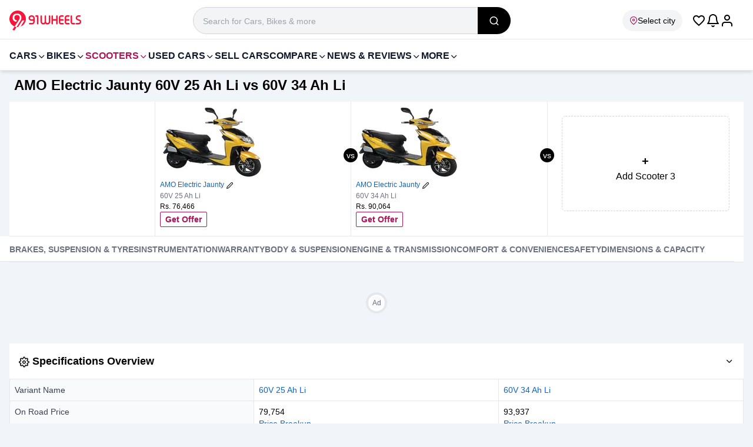

--- FILE ---
content_type: text/html; charset=utf-8
request_url: https://www.91wheels.com/compare-scooter/amo-electric_jaunty_60v-25-ah-li-vs-60v-34-ah-li
body_size: 30698
content:
<!DOCTYPE html><html lang="en"><head><meta charSet="utf-8"/><link rel="preload" href="https://images.91wheels.com/images/fonts/utm_v11.ttf?j2ij5v" as="font" fetchpriority="high" type="font/ttf" crossorigin=""/><title>Jaunty 60V 25 Ah Li vs Jaunty 60V 34 Ah Li   Comparison - Which One is Better? </title><meta name="viewport" content="width=device-width, initial-scale=1, maximum-scale=5, user-scalable=1"/><meta http-equiv="X-UA-Compatible" content="IE=Edge"/><meta name="color-scheme" content="light dark"/><link rel="SHORTCUT ICON" href="https://images.91wheels.com/favicon.ico?v=4" type="image/ico"/><meta name="supported-color-schemes" content="light dark"/><meta name="theme-color" content="#AD1457"/><link rel="apple-touch-icon" href="https://images.91wheels.com/favicon-192x192.png?v=4" type="image/png" sizes="96x96"/><link rel="apple-touch-icon-precomposed" href="https://images.91wheels.com/images/apple-touch-icon-precomposed.png" type="image/png" sizes="180x180"/><meta name="title" content="Jaunty 60V 25 Ah Li vs Jaunty 60V 34 Ah Li   Comparison - Which One is Better? "/><meta name="description" content="Compare Jaunty 60V 25 Ah Li &amp; Jaunty 60V 34 Ah Li based on latest prices,features, user reviews, mileage, specs, performance, more. Check detailed comparison between Jaunty 60V 25 Ah Li &amp; Jaunty 60V 34 Ah Li."/><meta property="og:type" content="website"/><meta property="og:title" content="Jaunty 60V 25 Ah Li vs Jaunty 60V 34 Ah Li   Comparison - Which One is Better? "/><meta property="og:description" content="Compare Jaunty 60V 25 Ah Li &amp; Jaunty 60V 34 Ah Li based on latest prices,features, user reviews, mileage, specs, performance, more. Check detailed comparison between Jaunty 60V 25 Ah Li &amp; Jaunty 60V 34 Ah Li."/><meta property="og:image" content="https://images.91wheels.com/images/91wheel_og_logo.png"/><meta property="og:url" content="https://www.91wheels.com/compare-scooter/amo-electric_jaunty_60v-25-ah-li-vs-60v-34-ah-li"/><meta property="og:site_name" content="91Wheels"/><meta name="twitter:card" content="summary_large_image"/><meta name="twitter:site" content="@91wheels"/><meta property="twitter:title" content="Jaunty 60V 25 Ah Li vs Jaunty 60V 34 Ah Li   Comparison - Which One is Better? "/><meta property="twitter:description" content="Compare Jaunty 60V 25 Ah Li &amp; Jaunty 60V 34 Ah Li based on latest prices,features, user reviews, mileage, specs, performance, more. Check detailed comparison between Jaunty 60V 25 Ah Li &amp; Jaunty 60V 34 Ah Li."/><meta property="twitter:image" content="https://images.91wheels.com/images/91wheel_og_logo.png"/><meta property="twitter:url" content="https://www.91wheels.com/compare-scooter/amo-electric_jaunty_60v-25-ah-li-vs-60v-34-ah-li"/><link rel="canonical" href="https://www.91wheels.com/compare-scooter/amo-electric_jaunty_60v-25-ah-li-vs-60v-34-ah-li"/><meta name="robots" content="max-snippet:-1, max-image-preview:large"/><script type="application/ld+json">{"@context":"https://schema.org/","@graph":[{"@type":"BreadcrumbList","itemListElement":[{"@type":"ListItem","position":1,"name":"Home","item":{"@id":"https://www.91wheels.com"}},{"@type":"ListItem","position":2,"name":"Compare Scooter","item":{"@id":"https://www.91wheels.com/compare-scooter"}},{"@type":"ListItem","position":3,"name":"Amo Electric_jaunty_60v 25 Ah Li Vs 60v 34 Ah Li"}]},[{"@type":"FAQPage","mainEntity":[{"@type":"Question","answerCount":1,"name":"What is the on-road price of Jaunty 60V 25 Ah Li?","text":"What is the on-road price of Jaunty 60V 25 Ah Li?","acceptedAnswer":{"@type":"Answer","text":"The on-road price of AMO Electric Jaunty is Rs. 79,754 in New Delhi."}},{"@type":"Question","answerCount":1,"name":"What is the on-road price of Jaunty 60V 34 Ah Li?","text":"What is the on-road price of Jaunty 60V 34 Ah Li?","acceptedAnswer":{"@type":"Answer","text":"The on-road price of AMO Electric Jaunty is Rs. 93,937 in New Delhi."}}]}]]}</script><link rel="preload" href="https://images.91wheels.com/assets/b_images/main/models/profile/profile1702988245.jpg?w=180&amp;q=80" as="image" fetchpriority="high"/><meta name="next-head-count" content="30"/><link href="https://images.91wheels.com/" rel="preconnect" crossorigin=""/><link href="https://images.91wheels.com/" rel="dns-prefetch"/><link href="https://www.googletagmanager.com" rel="preconnect dns-prefetch" crossorigin=""/><link href="https://www.googletagservices.com" rel="preconnect dns-prefetch" crossorigin=""/><link href="https://googleads.g.doubleclick.net" rel="preconnect dns-prefetch" crossorigin="" strategy="lazyOnload" defer=""/><link href="https://securepubads.g.doubleclick.net" rel="preconnect dns-prefetch" crossorigin=""/><link href="https://adservice.google.co.in" rel=" dns-prefetch" crossorigin=""/><link href="https://tpc.googlesyndication.com" rel=" dns-prefetch" crossorigin=""/><link href="https://pagead2.googlesyndication.com" rel=" dns-prefetch" crossorigin=""/><link href="https://connect.facebook.net" rel="dns-prefetch" crossorigin=""/><link href="https://www.google.com" rel="dns-prefetch" crossorigin=""/><link href="https://91w-yt.gumlet.io/" rel="dns-prefetch"/><link href="https://91w-pdr.gumlet.io/" rel="dns-prefetch"/><link rel="preload" href="https://images.91wheels.com/images/imgBackground.png?w=360&amp;q=80" as="image" fetchpriority="high" type="image/png"/><link rel="preload" href="https://www.91wheels.com/_next/static/css/c63f91c5d7e29b39.css" as="style"/><link rel="stylesheet" href="https://www.91wheels.com/_next/static/css/c63f91c5d7e29b39.css" data-n-g=""/><noscript data-n-css=""></noscript><script defer="" nomodule="" src="https://www.91wheels.com/_next/static/chunks/polyfills-42372ed130431b0a.js"></script><script defer="" src="https://www.91wheels.com/_next/static/chunks/5532.be2ee3541d86a775.js"></script><script defer="" src="https://www.91wheels.com/_next/static/chunks/9157.dac35a22db5add8e.js"></script><script src="https://www.91wheels.com/_next/static/chunks/webpack-a452c8280f2cba9f.js" defer=""></script><script src="https://www.91wheels.com/_next/static/chunks/framework-945b357d4a851f4b.js" defer=""></script><script src="https://www.91wheels.com/_next/static/chunks/main-59278add128eee93.js" defer=""></script><script src="https://www.91wheels.com/_next/static/chunks/pages/_app-efa20e01afc4f160.js" defer=""></script><script src="https://www.91wheels.com/_next/static/chunks/3346-9ad05dece98459fe.js" defer=""></script><script src="https://www.91wheels.com/_next/static/chunks/6261-7bbafea5b30f66cd.js" defer=""></script><script src="https://www.91wheels.com/_next/static/chunks/4862-f095e59d398e4d58.js" defer=""></script><script src="https://www.91wheels.com/_next/static/chunks/7515-4396d594fffcac37.js" defer=""></script><script src="https://www.91wheels.com/_next/static/chunks/2310-4fec39429447be0e.js" defer=""></script><script src="https://www.91wheels.com/_next/static/chunks/2736-8866d16aab717669.js" defer=""></script><script src="https://www.91wheels.com/_next/static/chunks/9037-78e28903ba781932.js" defer=""></script><script src="https://www.91wheels.com/_next/static/chunks/4447-a442e2d87a185a10.js" defer=""></script><script src="https://www.91wheels.com/_next/static/chunks/3790-e7a081b52b9773ea.js" defer=""></script><script src="https://www.91wheels.com/_next/static/chunks/7989-6279aaec3b5da730.js" defer=""></script><script src="https://www.91wheels.com/_next/static/chunks/9644-c3f548bfc072447b.js" defer=""></script><script src="https://www.91wheels.com/_next/static/chunks/pages/compare/%5Bsection%5D/%5Bslug%5D-bfd41885ef789fd5.js" defer=""></script><script src="https://www.91wheels.com/_next/static/hHJbf6ug1kzLiuEM_XqSM/_buildManifest.js" defer=""></script><script src="https://www.91wheels.com/_next/static/hHJbf6ug1kzLiuEM_XqSM/_ssgManifest.js" defer=""></script></head><body style="margin:0px;padding:0px;line-height:inherit"><noscript><iframe src="https://www.googletagmanager.com/ns.html?id=GTM-T4M2D9N" height="0" width="0" style="display:none;visibility:hidden"></iframe></noscript><div id="__next"><header class="bg-white border-b pt-3 pb-2 border-slate-200 transition-all  "><div class="container mx-auto flex flex-wrap w-full items-center lg:justify-between  md:px-2 lg:px-4"><span class="flex items-center justify-center w-[56px] h-[46px] shrink-0 lg:hidden  "><svg width="24" height="24" fill="#000000" xmlns="http://www.w3.org/2000/svg" viewBox="0 0 24 24"><path d="M3 7h18c0.552 0 1-0.448 1-1s-0.448-1-1-1h-18c-0.552 0-1 0.448-1 1s0.448 1 1 1zM2.65 13h11.7c0.359 0 0.65-0.448 0.65-1s-0.291-1-0.65-1h-11.7c-0.359 0-0.65 0.448-0.65 1s0.291 1 0.65 1zM21 19h-18c-0.552 0-1-0.448-1-1s0.448-1 1-1h18c0.552 0 1 0.448 1 1s-0.448 1-1 1z" fill="#000000" class="h-5 w-5" fill-rule="nonzero"></path></svg></span><div class="flex items-center gap-x-2 lg:gap-x-6 "><a class="brandlogoLink flex relative" title="91Wheels - Check New Cars, New Bikes, Prices, Latest Automotive News in India" href="https://www.91wheels.com"><svg width="122" height="37" viewBox="0 0 122 37" fill="none" xmlns="http://www.w3.org/2000/svg"><path fill-rule="evenodd" clip-rule="evenodd" d="M28.0289 15.0155C28.0289 21.0163 24.2561 26.1366 18.9533 28.1334C17.6823 28.6129 16.3264 28.9122 14.911 28.9991C14.6139 29.0204 14.3169 29.0288 14.0156 29.0288C13.3832 29.0288 12.7615 28.9864 12.1546 28.9057C11.0046 28.753 9.89899 28.4622 8.85494 28.0484C3.66889 25.9923 0 20.9336 0 15.0155C0 7.27458 6.27467 1 14.0156 1C21.7544 1 28.0289 7.27458 28.0289 15.0155Z" fill="#F71439"></path><path fill-rule="evenodd" clip-rule="evenodd" d="M14.7141 29.1176L21.9787 17.742H25.5238L19.0257 28.2197L18.9907 28.2328C17.6839 28.7257 16.3136 29.0193 14.9176 29.105L14.7141 29.1176Z" fill="white"></path><path fill-rule="evenodd" clip-rule="evenodd" d="M8.8549 28.0485L5.19458 33.612L5.2095 33.6142C5.2095 33.6142 6.67236 34.5992 8.54806 34.6013C9.71207 32.7369 10.9898 30.7707 12.1546 28.9058C12.1433 28.8944 12.1583 28.9069 12.1475 28.8952C11.0143 28.7408 9.88653 28.4574 8.8549 28.0485Z" fill="#F71439"></path><path fill-rule="evenodd" clip-rule="evenodd" d="M19.7891 10.0009C19.389 9.13889 18.8502 8.40024 18.1731 7.78454C17.4959 7.16884 16.7055 6.69707 15.8027 6.36847C14.8994 6.04045 13.9351 5.87601 12.9092 5.87601C11.8827 5.87601 10.9185 6.03516 10.0157 6.35316C9.11229 6.67156 8.32242 7.13803 7.64519 7.75373C6.96797 8.36934 6.42939 9.13427 6.02916 10.047C5.62902 10.9605 5.42896 12.0124 5.42896 13.2022C5.42896 14.3926 5.63384 15.424 6.04456 16.296C6.4548 17.1684 6.98347 17.8866 7.62989 18.4508C8.2763 19.0154 8.99974 19.431 9.8001 19.6974C10.3576 19.8835 10.9098 20.0026 11.4573 20.059L13.1566 17.5033C13.0744 17.5068 12.9932 17.512 12.9091 17.512C12.2319 17.512 11.6163 17.3993 11.0622 17.1733C10.5081 16.9477 10.031 16.6346 9.63075 16.2344C9.23062 15.8342 8.92272 15.3571 8.70724 14.803C8.49187 14.2489 8.38413 13.6438 8.38413 12.9869C8.38413 12.3302 8.49187 11.7246 8.70724 11.1707C8.92272 10.6166 9.23062 10.1393 9.63075 9.73919C10.031 9.33896 10.5081 9.02634 11.0622 8.80028C11.6163 8.5747 12.2319 8.46186 12.9091 8.46186C13.5864 8.46186 14.202 8.5747 14.7561 8.80028C15.3101 9.02634 15.7874 9.33896 16.1875 9.73919C16.5877 10.1393 16.8956 10.6166 17.111 11.1707C17.3017 11.6611 17.403 12.1943 17.425 12.765C17.4278 12.8094 17.4288 12.8537 17.4305 12.8981C17.431 12.928 17.4342 12.9567 17.4342 12.9869L17.4331 12.9882C17.4337 13.0211 17.4359 13.054 17.4359 13.0868C17.4352 13.7961 17.2865 14.5052 17.0528 15.1724C16.6722 16.2588 16.0125 17.2303 15.3777 18.1824C14.9516 18.8216 14.5255 19.4609 14.0993 20.1001H14.103C14.0024 20.2475 13.9041 20.396 13.8038 20.5434C13.7493 20.6252 13.6948 20.707 13.6402 20.7887L13.0084 21.7365C12.5012 22.4579 12.0443 23.2028 11.5455 23.9307L11.5403 23.9285C11.245 24.3772 10.9474 24.8239 10.6546 25.2751C10.3257 25.7823 9.9968 26.2895 9.66579 26.7966C9.39631 27.2125 9.12683 27.6327 8.85522 28.0485C9.89917 28.4623 11.0069 28.7531 12.1549 28.9058L13.6509 26.5123L17.6594 20.1111H17.6676C17.9957 19.5985 18.8295 18.3122 19.0966 17.8197C19.363 17.3272 19.5939 16.8298 19.7891 16.3268C19.9839 15.8241 20.1325 15.2955 20.2355 14.7414C20.3379 14.1874 20.3894 13.5717 20.3894 12.8944C20.3894 11.8277 20.1892 10.8629 19.7891 10.0009Z" fill="white"></path><path fill-rule="evenodd" clip-rule="evenodd" d="M40.5228 15.8315V13.6687C40.5228 13.0698 40.3119 12.5595 39.8908 12.1384C39.4695 11.717 38.9593 11.5063 38.3602 11.5063H37.0667C36.4742 11.5063 35.9672 11.717 35.546 12.1384C35.1247 12.5595 34.9142 13.0698 34.9142 13.6687C34.9142 14.268 35.1247 14.7782 35.546 15.1993C35.9672 15.6209 36.4742 15.8315 37.0667 15.8315H40.5228ZM38.3602 9.09686C39.6242 9.09686 40.7038 9.54459 41.5992 10.4398C42.4942 11.3285 42.9421 12.4047 42.9421 13.6687V19.9491C42.9421 21.2064 42.4942 22.2829 41.5992 23.1779C40.7038 24.0732 39.6242 24.5208 38.3602 24.5208H34.4894C34.1602 24.5208 33.8772 24.4023 33.6403 24.1653C33.4097 23.9351 33.2946 23.6554 33.2946 23.326V23.3062C33.2946 22.9772 33.4097 22.694 33.6403 22.457C33.8772 22.2203 34.1602 22.1019 34.4894 22.1019H38.3602C38.9593 22.1019 39.4695 21.8944 39.8908 21.4797C40.3057 21.0583 40.5129 20.5482 40.5129 19.9491L40.5228 18.2406H37.0667C35.8093 18.2406 34.733 17.7932 33.8378 16.8977C32.9425 16.0027 32.4949 14.9263 32.4949 13.6687C32.4949 12.4047 32.9425 11.3285 33.8378 10.4398C34.733 9.54459 35.8093 9.09686 37.0667 9.09686H38.3602Z" fill="#F71439"></path><path fill-rule="evenodd" clip-rule="evenodd" d="M49.2522 23.3261C49.2522 23.6555 49.1369 23.935 48.9066 24.1654C48.6698 24.4024 48.3865 24.5209 48.0573 24.5209H48.0378C47.7084 24.5209 47.4254 24.4024 47.1885 24.1654C46.958 23.935 46.8428 23.6555 46.8428 23.3261V11.5062H45.2235C44.9008 11.5062 44.6211 11.3911 44.3842 11.1607C44.147 10.9238 44.0286 10.6408 44.0286 10.3116V10.2919C44.0286 9.96265 44.147 9.6794 44.3842 9.44272C44.6211 9.2123 44.9008 9.09695 45.2235 9.09695H48.0573C48.3865 9.09695 48.6698 9.2123 48.9066 9.44272C49.1369 9.6794 49.2522 9.96265 49.2522 10.2919V23.3261Z" fill="#F71439"></path><path fill-rule="evenodd" clip-rule="evenodd" d="M55.2679 19.7712C55.2679 20.4162 55.495 20.9659 55.9491 21.4203C56.4034 21.8744 56.953 22.1017 57.5982 22.1017C58.2433 22.1017 58.793 21.8744 59.2472 21.4203C59.7016 20.9659 59.9287 20.4162 59.9287 19.7712V10.2918C59.9287 9.96258 60.0472 9.67933 60.284 9.44265C60.5211 9.21223 60.804 9.09674 61.1334 9.09674H61.153C61.4821 9.09674 61.762 9.21223 61.9925 9.44265C62.2295 9.67933 62.348 9.96258 62.348 10.2918V19.7712C62.348 20.4162 62.5751 20.9659 63.0292 21.4203C63.4834 21.8744 64.0331 22.1017 64.6783 22.1017C65.33 22.1017 65.883 21.8744 66.3371 21.4203C66.7914 20.9659 67.0185 20.4162 67.0185 19.7712V10.2918C67.0185 9.96258 67.1371 9.67933 67.3741 9.44265C67.6042 9.21223 67.8841 9.09674 68.2132 9.09674H68.2331C68.5622 9.09674 68.8453 9.21223 69.0823 9.44265C69.3126 9.67933 69.4279 9.96258 69.4279 10.2918V19.7712C69.4279 21.0814 68.9638 22.2003 68.0355 23.1286C67.1075 24.0568 65.9881 24.5208 64.6783 24.5208C63.1114 24.5208 61.9333 24.0007 61.1432 22.9606C60.3466 24.0007 59.1649 24.5208 57.5982 24.5208C56.2882 24.5208 55.1693 24.0568 54.241 23.1286C53.3127 22.2003 52.8486 21.0814 52.8486 19.7712V10.2918C52.8486 9.96258 52.9671 9.67933 53.2042 9.44265C53.441 9.21223 53.7209 9.09674 54.0433 9.09674H54.0729C54.3956 9.09674 54.6754 9.21223 54.9124 9.44265C55.1494 9.67933 55.2679 9.96258 55.2679 10.2918V19.7712Z" fill="#F71439"></path><path fill-rule="evenodd" clip-rule="evenodd" d="M72.825 9.09686C73.1476 9.09686 73.4273 9.21236 73.6644 9.44263C73.9015 9.67945 74.02 9.9627 74.02 10.292V15.6041H79.4903V10.292C79.4903 9.9627 79.6088 9.67945 79.8457 9.44263C80.0828 9.21236 80.3625 9.09686 80.6851 9.09686H80.7147C81.0371 9.09686 81.3171 9.21236 81.5542 9.44263C81.791 9.67945 81.9095 9.9627 81.9095 10.292V23.326C81.9095 23.6616 81.791 23.9416 81.5542 24.1653C81.3171 24.4023 81.0371 24.5208 80.7147 24.5208H80.6851C80.3625 24.5208 80.0828 24.4023 79.8457 24.1653C79.6088 23.9416 79.4903 23.6616 79.4903 23.326V18.0136H74.02V23.326C74.02 23.6616 73.9015 23.9416 73.6644 24.1653C73.4273 24.4023 73.1476 24.5208 72.825 24.5208H72.7954C72.4727 24.5208 72.193 24.4023 71.956 24.1653C71.7191 23.9416 71.6006 23.6616 71.6006 23.326V10.292C71.6006 9.9627 71.7191 9.67945 71.956 9.44263C72.193 9.21236 72.4727 9.09686 72.7954 9.09686H72.825Z" fill="#F71439"></path><path fill-rule="evenodd" clip-rule="evenodd" d="M86.5013 15.6041H91.2113C91.5338 15.6041 91.8136 15.7195 92.0508 15.9497C92.2877 16.1866 92.4062 16.4699 92.4062 16.7989V16.8188C92.4062 17.148 92.2877 17.431 92.0508 17.668C91.8136 17.8984 91.5338 18.0135 91.2113 18.0135H86.5013V20.9166C86.5013 21.2458 86.6163 21.5255 86.8469 21.7559C87.0772 21.9865 87.357 22.1017 87.6861 22.1017H91.2113C91.5338 22.1017 91.8136 22.2202 92.0508 22.457C92.2877 22.694 92.4062 22.9772 92.4062 23.3061V23.326C92.4062 23.6616 92.2877 23.9415 92.0508 24.1653C91.8136 24.4023 91.5338 24.5208 91.2113 24.5208H87.6861C86.6921 24.5208 85.8428 24.1686 85.1386 23.4643C84.4339 22.7599 84.082 21.9107 84.082 20.9166V12.7009C84.082 11.7072 84.4339 10.858 85.1386 10.1534C85.8428 9.44904 86.6921 9.09686 87.6861 9.09686H91.2113C91.5338 9.09686 91.8136 9.21535 92.0508 9.45231C92.2877 9.67632 92.4062 9.95601 92.4062 10.2918V10.3115C92.4062 10.6407 92.2877 10.9237 92.0508 11.1606C91.8136 11.3976 91.5338 11.5162 91.2113 11.5162H87.6861C87.357 11.5162 87.0772 11.6314 86.8469 11.8617C86.6163 12.0921 86.5013 12.3721 86.5013 12.7009V15.6041Z" fill="#F71439"></path><path fill-rule="evenodd" clip-rule="evenodd" d="M96.4549 15.6041H101.165C101.487 15.6041 101.767 15.7195 102.004 15.9497C102.241 16.1866 102.36 16.4699 102.36 16.7989V16.8188C102.36 17.148 102.241 17.431 102.004 17.668C101.767 17.8984 101.487 18.0135 101.165 18.0135H96.4549V20.9166C96.4549 21.2458 96.5699 21.5255 96.8004 21.7559C97.0308 21.9865 97.3106 22.1017 97.6397 22.1017H101.165C101.487 22.1017 101.767 22.2202 102.004 22.457C102.241 22.694 102.36 22.9772 102.36 23.3061V23.326C102.36 23.6616 102.241 23.9415 102.004 24.1653C101.767 24.4023 101.487 24.5208 101.165 24.5208H97.6397C96.6456 24.5208 95.7964 24.1686 95.0922 23.4643C94.3875 22.7599 94.0356 21.9107 94.0356 20.9166V12.7009C94.0356 11.7072 94.3875 10.858 95.0922 10.1534C95.7964 9.44904 96.6456 9.09686 97.6397 9.09686H101.165C101.487 9.09686 101.767 9.21535 102.004 9.45231C102.241 9.67632 102.36 9.95601 102.36 10.2918V10.3115C102.36 10.6407 102.241 10.9237 102.004 11.1606C101.767 11.3976 101.487 11.5162 101.165 11.5162H97.6397C97.3106 11.5162 97.0308 11.6314 96.8004 11.8617C96.5699 12.0921 96.4549 12.3721 96.4549 12.7009V15.6041Z" fill="#F71439"></path><path fill-rule="evenodd" clip-rule="evenodd" d="M106.507 20.9166C106.507 21.2459 106.622 21.5254 106.852 21.756C107.083 21.9865 107.363 22.1017 107.692 22.1017H110.565C110.894 22.1017 111.178 22.2202 111.415 22.4569C111.652 22.6939 111.77 22.9773 111.77 23.3061V23.326C111.77 23.6615 111.652 23.9415 111.415 24.1652C111.178 24.4023 110.894 24.5208 110.565 24.5208H107.692C106.698 24.5208 105.849 24.1686 105.144 23.4643C104.44 22.7598 104.088 21.9106 104.088 20.9166V10.2918C104.088 9.96258 104.206 9.67933 104.443 9.44265C104.68 9.21223 104.96 9.09674 105.282 9.09674H105.312C105.635 9.09674 105.914 9.21223 106.151 9.44265C106.388 9.67933 106.507 9.96258 106.507 10.2918V20.9166Z" fill="#F71439"></path><path fill-rule="evenodd" clip-rule="evenodd" d="M117.102 11.4867C116.536 11.4867 116.055 11.6841 115.661 12.0792C115.266 12.474 115.068 12.9548 115.068 13.5207C115.068 14.1921 115.374 14.7024 115.986 15.0513C116.256 15.2027 117.05 15.4693 118.366 15.8511C119.492 16.1867 120.315 16.5919 120.835 17.0655C121.611 17.7703 122 18.7609 122 20.0379C122 21.2755 121.559 22.3322 120.677 23.2076C119.801 24.0832 118.748 24.5209 117.517 24.5209H113.755C113.432 24.5209 113.152 24.4024 112.916 24.1654C112.679 23.9284 112.56 23.6488 112.56 23.3261V23.2668C112.56 22.9444 112.679 22.6644 112.916 22.4275C113.152 22.1908 113.432 22.0722 113.755 22.0722H117.616C118.175 22.0722 118.656 21.8745 119.057 21.4796C119.452 21.0846 119.65 20.6041 119.65 20.0379C119.65 19.3796 119.344 18.8661 118.732 18.4976C118.442 18.3265 117.645 18.0369 116.342 17.6285C115.216 17.2599 114.397 16.8418 113.883 16.3744C113.106 15.6768 112.718 14.7253 112.718 13.5207C112.718 12.2833 113.156 11.2266 114.031 10.3511C114.907 9.47559 115.963 9.03769 117.201 9.03769H119.857C120.186 9.03769 120.47 9.15617 120.707 9.39314C120.937 9.62384 121.052 9.90339 121.052 10.2326V10.2919C121.052 10.6144 120.937 10.8941 120.707 11.1311C120.47 11.3681 120.186 11.4867 119.857 11.4867H117.102Z" fill="#F71439"></path></svg></a></div><div class="flex items-center justify-center gap-x-4  pr-4 ml-auto lg:ml-0  lg:place-items-end lg:order-5"><i class="text-2xl ic_favorite_outline text-black cursor-pointer"></i><span class="cursor-pointer relative"><svg width="24" height="24" viewBox="0 0 24 24" xmlns="http://www.w3.org/2000/svg" fill="#000" class="bell"><path d="M17 8C17 12.011 17.947 14.52 18.851 16H5.14905C6.05305 14.52 7.00005 12.011 7.00005 8C7.00005 6.619 7.55905 5.37 8.46405 4.464C9.36905 3.558 10.619 3 12 3C13.381 3 14.63 3.559 15.536 4.464C16.442 5.369 17 6.619 17 8ZM19 8C19 6.067 18.215 4.316 16.95 3.05C15.685 1.784 13.933 1 12 1C10.067 1 8.31605 1.785 7.05005 3.05C5.78405 4.315 5.00005 6.067 5.00005 8C5.00005 14.127 2.60705 16.047 2.43705 16.174C1.98405 16.482 1.86405 17.098 2.16805 17.555C2.36005 17.842 2.67405 17.998 3.00005 18H21C21.552 18 22 17.552 22 17C22 16.661 21.832 16.362 21.571 16.179C21.395 16.049 19 14.129 19 8ZM12.865 20.498C12.726 20.737 12.506 20.897 12.257 20.963C12.008 21.029 11.737 21 11.498 20.862C11.336 20.768 11.215 20.64 11.139 20.505C10.865 20.025 10.255 19.858 9.77505 20.132C9.29505 20.406 9.12805 21.016 9.40205 21.496C9.65205 21.935 10.025 22.319 10.495 22.592C11.211 23.008 12.03 23.093 12.771 22.896C13.512 22.699 14.18 22.218 14.595 21.502C14.872 21.024 14.709 20.412 14.232 20.135C13.755 19.858 13.142 20.021 12.865 20.498Z" class="bell__Vector"></path></svg></span><div class="relative flex items-center justify-center cursor-pointer"><svg version="1.1" xmlns="http://www.w3.org/2000/svg" fill="#000" width="24" height="24" viewBox="0 0 24 24" class=""><title>user</title><path d="M21 21v-2c0-1.38-0.561-2.632-1.464-3.536s-2.156-1.464-3.536-1.464h-8c-1.38 0-2.632 0.561-3.536 1.464s-1.464 2.156-1.464 3.536v2c0 0.552 0.448 1 1 1s1-0.448 1-1v-2c0-0.829 0.335-1.577 0.879-2.121s1.292-0.879 2.121-0.879h8c0.829 0 1.577 0.335 2.121 0.879s0.879 1.292 0.879 2.121v2c0 0.552 0.448 1 1 1s1-0.448 1-1zM17 7c0-1.38-0.561-2.632-1.464-3.536s-2.156-1.464-3.536-1.464-2.632 0.561-3.536 1.464-1.464 2.156-1.464 3.536 0.561 2.632 1.464 3.536 2.156 1.464 3.536 1.464 2.632-0.561 3.536-1.464 1.464-2.156 1.464-3.536zM15 7c0 0.829-0.335 1.577-0.879 2.121s-1.292 0.879-2.121 0.879-1.577-0.335-2.121-0.879-0.879-1.292-0.879-2.121 0.335-1.577 0.879-2.121 1.292-0.879 2.121-0.879 1.577 0.335 2.121 0.879 0.879 1.292 0.879 2.121z"></path></svg></div></div><div class="relative px-4 pr-1 lg:px-0  w-[calc(100%-122px)] col-start-1 col-end-4 bg-white lg:w-full lg:max-w-[540px] lg:order-2 lg:mx-auto " id="search_list"><div class="relative w-full rounded-none group"><i class=" absolute top-[6px] left-3 z-1 w-4 h-4 opacity-40 lg:hidden"><svg fill="none" xmlns="http://www.w3.org/2000/svg" viewBox="0 0 24 24" id="ic_search_global_icon"><path d="M16.041 15.856C16.007 15.882 15.974 15.911 15.942 15.943C15.91 15.975 15.882 16.007 15.855 16.042C14.597 17.255 12.886 18 11 18C9.067 18 7.318 17.218 6.05 15.95C4.782 14.682 4 12.933 4 11C4 9.067 4.782 7.318 6.05 6.05C7.318 4.782 9.067 4 11 4C12.933 4 14.682 4.782 15.95 6.05C17.218 7.318 18 9.067 18 11C18 12.886 17.255 14.597 16.041 15.856ZM21.707 20.293L18.032 16.618C19.263 15.078 20 13.125 20 11C20 8.515 18.992 6.264 17.364 4.636C15.736 3.008 13.485 2 11 2C8.515 2 6.264 3.008 4.636 4.636C3.008 6.264 2 8.515 2 11C2 13.485 3.008 15.736 4.636 17.364C6.264 18.992 8.515 20 11 20C13.125 20 15.078 19.263 16.618 18.032L20.293 21.707C20.684 22.098 21.317 22.098 21.707 21.707C22.097 21.316 22.098 20.683 21.707 20.293Z" fill="currentColor" class="h-5 w-5" fill-rule="nonzero"></path></svg></i><form class="group:w-full"><input id="global_search_desktop" type="search" autoComplete="off" class="p-2 bg-gray-100 border border-gray-300 rounded-full h-[38px] lg:h-[46px] lg:text-lg pr-4 pl-9 lg:pl-4 relative w-full outline-none placeholder:text-sm focus:bg-white focus:ring-1 focus:ring-blue-600 focus:rounded-lg peer " placeholder="Search for Cars, Bikes &amp; more" value=""/><button class="absolute right-0 top-0 bg-gray-300 w-[56px] h-full text-white hidden lg:flex lg:items-center lg:justify-center lg:bg-black lg:rounded-r-full lg:text-lg  peer-focus:rounded-r-lg cursor-pointer appearance-none " name="search_global" aria-label="search_global" title="search_global"><i class="ic_search_2" width="24" height="24"></i></button></form></div></div><span class="inline-flex text-sm py-2   items-center gap-x-1 rounded-full whitespace-nowrap cursor-pointer shrink-0 w-[110px] lg:w-auto  overflow-hidden lg:order-3 lg:mr-4 mr-3 pr-1 px-3 bg-gray-100 lg:pr-3 "><i class="ic_map_pin text-primary" width="14" height="14"></i><span class=" truncate">Select city</span></span></div></header><div class="bg-white min-h-0 lg:min-h-[54px]"></div><main class="mainContainer  min-h-screen lg:min-h-[1200px]" style="display:block;min-height:100vh"><div class="container mx-auto md:px-2 lg:px-4"><h1 class="p-2 mb-1 text-2xl font-semibold">AMO Electric Jaunty 60V 25 Ah Li vs 60V 34 Ah Li</h1><section class=" relative min-h-[156px] mb-3"><div class=" sticky bg-white z-10  border-b transition-all top-[-65px] md:top-[-80px] lg:top-[-135px]  "><section class=" flex items-start justify-start flex-col bg-white relative border-b"><table class="stickyhead relative w-full"><tbody><tr class="flex"><td class="data-responsivecell hidden lg:table-cell lg:w-1/4 lg:first:border-r"></td><td class=" relative compareHdrTd  table-cell w-1/2 p-2 text-left break-words border-collapse lg:w-1/3 after:content-[&#x27;vs&#x27;] after:w-6 after:h-6 after:bg-black after:rounded-full after:text-white after:text-sm after:absolute after:left-[calc(100%-12px)] after:flex-center after:top-[40%] after:-mt-3 after:z-1 last:after:hidden [&amp;&gt;*:nth-child(2)]:after:hidden lg:[&amp;&gt;*:nth-child(2)]:after:block [&amp;&gt;*:nth-child(4)]:after:hidden  data-responsivecellthree border-r"><div class="relative has-[p]:flex has-[p]:mb-0 pb-2"><div class=" aspect-[3/2] lg:aspect-auto"><img alt="AMO Electric Jaunty 60V 25 Ah Li scooter" title="AMO Electric Jaunty 60V 25 Ah Li scooter" fetchpriority="high" width="180" height="120" decoding="async" data-nimg="1" class="" style="color:transparent" src="https://images.91wheels.com/assets/b_images/main/models/profile/profile1702988245.jpg?w=180&amp;q=80"/></div><div class="text-xs  leading-3 inline-flex relative"><a href="/scooters/amo-electric/jaunty">AMO Electric Jaunty</a><span class=" "><i class="ic_edit_2 cursor-pointer ml-1" width="12" height="12"></i> </span></div><div class="variantName text-xs mb-1 text-gray-500">60V 25 Ah Li</div><div class="text-xs  leading-3 mb-1">Rs. 76,466<!-- --> </div><span class="small-sm bg-white border border-primary text-primary text-sm py-1 px-2 rounded-sm mt-1 font-semibold cursor-pointer" as="span" variant="primary-outline">Get Offer</span></div></td><td class=" relative compareHdrTd  table-cell w-1/2 p-2 text-left break-words border-collapse lg:w-1/3 after:content-[&#x27;vs&#x27;] after:w-6 after:h-6 after:bg-black after:rounded-full after:text-white after:text-sm after:absolute after:left-[calc(100%-12px)] after:flex-center after:top-[40%] after:-mt-3 after:z-1 last:after:hidden [&amp;&gt;*:nth-child(2)]:after:hidden lg:[&amp;&gt;*:nth-child(2)]:after:block [&amp;&gt;*:nth-child(4)]:after:hidden  data-responsivecellthree border-r"><div class="relative has-[p]:flex has-[p]:mb-0 pb-2"><div class=" aspect-[3/2] lg:aspect-auto"><img alt="AMO Electric Jaunty 60V 34 Ah Li scooter" title="AMO Electric Jaunty 60V 34 Ah Li scooter" fetchpriority="high" width="180" height="120" decoding="async" data-nimg="1" class="" style="color:transparent" src="https://images.91wheels.com/assets/b_images/main/models/profile/profile1702988245.jpg?w=180&amp;q=80"/></div><div class="text-xs  leading-3 inline-flex relative"><a href="/scooters/amo-electric/jaunty">AMO Electric Jaunty</a><span class=" "><i class="ic_edit_2 cursor-pointer ml-1" width="12" height="12"></i> </span></div><div class="variantName text-xs mb-1 text-gray-500">60V 34 Ah Li</div><div class="text-xs  leading-3 mb-1">Rs. 90,064<!-- --> </div><span class="small-sm bg-white border border-primary text-primary text-sm py-1 px-2 rounded-sm mt-1 font-semibold cursor-pointer" as="span" variant="primary-outline">Get Offer</span></div></td><td class="relative compareHdrTd   w-1/2 p-2 text-left break-words border-collapse lg:w-1/3 lg:table-cell data-responsivecellthree"><div class="p-4"><div class="flex-center flex-col relative border border-gray-300 border-dashed w-full rounded-md p-4 min-h-[120px] cursor-pointer hover:border-gray-800 lg:pb-0 lg:min-h-[162px] "><p class="font-semibold text-xl mb-0">+</p><p>Add <!-- -->Scooter<!-- --> <!-- -->3</p></div></div></td></tr></tbody></table></section><ul class="border-b slider w-full max-w-full gap-x-6 p-0 m-0 noslidebar -mx-4 bg-white" style="overflow-x:auto;white-space:nowrap;padding-inline:0px;margin-inline:0px;scroll-behavior:smooth" id="stickyNavbarList"></ul></div><div class="relative  " style="min-height:138px"><div class="mx-auto left-1/2 top-1/2 translate-y-[-50%] translate-x-[-50%] bg-slate-50 rounded-full absolute text-xs w-6 h-6 flex-center border border-white ring-4 ring-offset-2 ring-gray-200 text-gray-500">Ad</div></div><div class="CompareMainWraper relative  "><section class=" flex items-start justify-start flex-col bg-white relative border-b" id="specifications_0"><div class="flex w-full justify-between items-center p-4 cursor-pointer"><h2 class="!text-lg font-semibold"><i class="ic_settings" width="16" height="16"></i> Specifications Overview</h2><i class="ic_chevron_down" width="16" height="16"></i></div><table class="relative w-full border border-collapse border-spacing-0 compareTable  "><thead class="hidden"><tr class="flex wrap"><th>Jaunty specifications</th><th>Jaunty specifications</th></tr></thead><tbody class="text-sm"><tr class="grid  grid-cols-2 lg:grid-cols-3"><td class="comparefixed leftPanel data-responsivecell border-b p-2 text-center bg-gray-100 text-xs lg:text-sm lg:text-left lg:bg-gray-50 lg:border-r text-gray-700  col-span-2 lg:col-span-1">Variant Name</td><td class="rightPanel col-span-1 border-r border-b p-2 data-responsivecelltwo"><div><div><a href="/scooters/amo-electric/jaunty/60v-25-ah-li">60V 25 Ah Li</a></div></div></td><td class="rightPanel col-span-1 border-r border-b last:border-r-0 p-2 data-responsivecelltwo"><div><div><a href="/scooters/amo-electric/jaunty/60v-34-ah-li">60V 34 Ah Li</a></div></div></td></tr><tr class="grid  grid-cols-2 lg:grid-cols-3"><td class="comparefixed leftPanel data-responsivecell border-b p-2 text-center bg-gray-100 text-xs lg:text-sm lg:text-left lg:bg-gray-50 lg:border-r text-gray-700  col-span-2 lg:col-span-1">On Road Price</td><td class="rightPanel col-span-1 border-r border-b p-2 data-responsivecelltwo"><div>79,754</div><div><span class="text-link cursor-pointer" title="AMO Electric Jaunty On Road Price in New Delhi">Price Breakup</span></div></td><td class="rightPanel col-span-1 border-r border-b last:border-r-0 p-2 data-responsivecelltwo"><div>93,937</div><div><span class="text-link cursor-pointer" title="AMO Electric Jaunty On Road Price in New Delhi">Price Breakup</span></div></td></tr><tr class="grid  grid-cols-2 lg:grid-cols-3"><td class="comparefixed leftPanel data-responsivecell border-b p-2 text-center bg-gray-100 text-xs lg:text-sm lg:text-left lg:bg-gray-50 lg:border-r text-gray-700  col-span-2 lg:col-span-1">User Rating</td><td class="rightPanel col-span-1 border-r border-b p-2 data-responsivecelltwo"><div><div class="undefined mb-1 flex justify-start items-center flex-nowrap whitespace-nowrap  "><span class="inline-flex rounded-sm bg-gray-500 px-1 text-white text-sm min-w-6 text-center justify-center items-center font-semibold gap-x-[2px] excellent bg-green-600"><i class="ic_star1 min-w-[16px] text-lg" width="16" height="16"></i>3.5</span></div></div><div><a href="/scooters/amo-electric/jaunty/reviews">7 Reviews</a></div></td><td class="rightPanel col-span-1 border-r border-b last:border-r-0 p-2 data-responsivecelltwo"><div><div class="undefined mb-1 flex justify-start items-center flex-nowrap whitespace-nowrap  "><span class="inline-flex rounded-sm bg-gray-500 px-1 text-white text-sm min-w-6 text-center justify-center items-center font-semibold gap-x-[2px] excellent bg-green-600"><i class="ic_star1 min-w-[16px] text-lg" width="16" height="16"></i>3.5</span></div></div><div><a href="/scooters/amo-electric/jaunty/reviews">7 Reviews</a></div></td></tr><tr class="grid  grid-cols-2 lg:grid-cols-3"><td class="comparefixed leftPanel data-responsivecell border-b p-2 text-center bg-gray-100 text-xs lg:text-sm lg:text-left lg:bg-gray-50 lg:border-r text-gray-700  col-span-2 lg:col-span-1">Transmission Type</td><td class="rightPanel col-span-1 border-r border-b p-2 data-responsivecelltwo"><div>Automatic</div></td><td class="rightPanel col-span-1 border-r border-b last:border-r-0 p-2 data-responsivecelltwo"><div>Automatic</div></td></tr></tbody></table></section><div class="relative  " style="min-height:138px"><div class="mx-auto left-1/2 top-1/2 translate-y-[-50%] translate-x-[-50%] bg-slate-50 rounded-full absolute text-xs w-6 h-6 flex-center border border-white ring-4 ring-offset-2 ring-gray-200 text-gray-500">Ad</div></div><section class="relative bg-white p-4 flex flex-col border-b-8 border-slate-200 lg:border-none lg:mb-4 lg:rounded-md  lg:shadow-md       bluegradient   " id=""><div class="relative grid grid-cols-1  lg:grid-cols-2      lg:gap-x-8 lg:items-start"><div class="grid grid-cols-12 items-center"><div class="col-span-9 mb-2"><h3 class="mb-4 font-semibold text-xl">Add your vehicle to our online garage</h3><ul class=" leading-6 lg:leading-9 lg:items-start  text-sm lg:text-base"><li><i class="ic_check text-green-600  " style="margin-right:0.5rem;width:14px;height:14px"></i><span class="text-green-600 font-semibold">Free</span> valuation of your vehicle</li><li><i class="ic_check text-green-600 " style="margin-right:0.5rem;width:14px;height:14px"></i><span class="text-green-600 font-semibold">1Mn+</span> users joined our Community</li><li><i class="ic_check text-green-600 " style="margin-right:0.5rem;width:14px;height:14px"></i><span class="text-green-600 font-semibold">10+</span> experts to give advice</li></ul></div><div class=" col-span-3 flex justify-end"><img alt="add vehicle" title="add vehicle" loading="lazy" width="150" height="100" decoding="async" data-nimg="1" class="" style="color:transparent" src="https://images.91wheels.com/images/sprite/online_garage.png?w=300&amp;q=50"/></div></div><div class="rounded-md shadow-[0px_1px_6px_0px_rgba(0,0,0,0.3)] bg-white p-4"><div class=" font-semibold mb-4">Which vehicle do you own?</div><div class="rounded-md border border-gray-500 flex items-center justify-between text-sm text-gray-500 p-4 mb-4 cursor-pointer">Select your vehicle <i class="ic_chevron_right text-lg"></i></div><div class="rounded-md bg-primary text-white text-center w-full py-3 px-4 cursor-pointer font-semibold hover:shadow-md">Add vehicle</div></div></div></section><section class="flex items-start justify-start flex-col bg-white relative border-b" id="specifications_0"><div class="flex w-full justify-between items-center   pd"><h2 class="p-4 !text-lg font-semibold">Brakes, Suspension &amp; Tyres</h2></div><table class="relative w-full border border-collapse border-spacing-0 text-sm compareTable  "><thead class="hidden"><tr><th>Jaunty Brakes, Suspension &amp; Tyres</th><th>Jaunty Brakes, Suspension &amp; Tyres</th></tr></thead><tbody><tr class="grid  grid-cols-2 lg:grid-cols-3  " data-row="true"><td class="comparefixed leftPanel data-responsivecell border-b p-2 text-center bg-gray-100 text-xs lg:text-sm lg:text-left lg:bg-gray-50 lg:border-r text-gray-700  col-span-2 lg:col-span-1"><div datatype="Braking_SystemspecKey_0" class="element">Braking System</div></td><td class="rightPanel col-span-1 border-r border-b last:border-r-0 p-2 data-responsivecelltwo" data-label="true"><div class="">EABS </div></td><td class="rightPanel col-span-1 border-r border-b last:border-r-0 p-2 data-responsivecelltwo" data-label="true"><div>EABS </div></td></tr><tr class="grid  grid-cols-2 lg:grid-cols-3  " data-row="true"><td class="comparefixed leftPanel data-responsivecell border-b p-2 text-center bg-gray-100 text-xs lg:text-sm lg:text-left lg:bg-gray-50 lg:border-r text-gray-700  col-span-2 lg:col-span-1"><div datatype="Wheel_TypespecKey_11" class="element">Wheel Type</div></td><td class="rightPanel col-span-1 border-r border-b last:border-r-0 p-2 data-responsivecelltwo" data-label="true"><div class="">Alloy </div></td><td class="rightPanel col-span-1 border-r border-b last:border-r-0 p-2 data-responsivecelltwo" data-label="true"><div>Alloy </div></td></tr><tr class="grid  grid-cols-2 lg:grid-cols-3  " data-row="true"><td class="comparefixed leftPanel data-responsivecell border-b p-2 text-center bg-gray-100 text-xs lg:text-sm lg:text-left lg:bg-gray-50 lg:border-r text-gray-700  col-span-2 lg:col-span-1"><div datatype="Front_SuspensionspecKey_12" class="element">Front Suspension</div></td><td class="rightPanel col-span-1 border-r border-b last:border-r-0 p-2 data-responsivecelltwo" data-label="true"><div class="">TelescopiFork </div></td><td class="rightPanel col-span-1 border-r border-b last:border-r-0 p-2 data-responsivecelltwo" data-label="true"><div>TelescopiFork </div></td></tr><tr class="grid  grid-cols-2 lg:grid-cols-3  " data-row="true"><td class="comparefixed leftPanel data-responsivecell border-b p-2 text-center bg-gray-100 text-xs lg:text-sm lg:text-left lg:bg-gray-50 lg:border-r text-gray-700  col-span-2 lg:col-span-1"><div datatype="Rear_SuspensionspecKey_13" class="element">Rear Suspension</div></td><td class="rightPanel col-span-1 border-r border-b last:border-r-0 p-2 data-responsivecelltwo" data-label="true"><div class="">Spring Loaded Gas </div></td><td class="rightPanel col-span-1 border-r border-b last:border-r-0 p-2 data-responsivecelltwo" data-label="true"><div>Spring Loaded Gas </div></td></tr><tr class="grid  grid-cols-2 lg:grid-cols-3  " data-row="true"><td class="comparefixed leftPanel data-responsivecell border-b p-2 text-center bg-gray-100 text-xs lg:text-sm lg:text-left lg:bg-gray-50 lg:border-r text-gray-700  col-span-2 lg:col-span-1"><div datatype="Front_Tyre_SizespecKey_14" class="element">Front Tyre Size</div></td><td class="rightPanel col-span-1 border-r border-b last:border-r-0 p-2 data-responsivecelltwo" data-label="true"><div class="">3.00-10 </div></td><td class="rightPanel col-span-1 border-r border-b last:border-r-0 p-2 data-responsivecelltwo" data-label="true"><div>3.00-10 </div></td></tr><tr class="grid  grid-cols-2 lg:grid-cols-3  " data-row="true"><td class="comparefixed leftPanel data-responsivecell border-b p-2 text-center bg-gray-100 text-xs lg:text-sm lg:text-left lg:bg-gray-50 lg:border-r text-gray-700  col-span-2 lg:col-span-1"><div datatype="Rear_Tyre_SizespecKey_15" class="element">Rear Tyre Size</div></td><td class="rightPanel col-span-1 border-r border-b last:border-r-0 p-2 data-responsivecelltwo" data-label="true"><div class="">3.00-10 </div></td><td class="rightPanel col-span-1 border-r border-b last:border-r-0 p-2 data-responsivecelltwo" data-label="true"><div>3.00-10 </div></td></tr></tbody></table></section><section class="flex items-start justify-start flex-col bg-white relative border-b" id="specifications_1"><div class="flex w-full justify-between items-center   pd"><h2 class="p-4 !text-lg font-semibold">Instrumentation</h2></div><table class="relative w-full border border-collapse border-spacing-0 text-sm compareTable  "><thead class="hidden"><tr><th>Jaunty Instrumentation</th><th>Jaunty Instrumentation</th></tr></thead><tbody><tr class="grid  grid-cols-2 lg:grid-cols-3  " data-row="true"><td class="comparefixed leftPanel data-responsivecell border-b p-2 text-center bg-gray-100 text-xs lg:text-sm lg:text-left lg:bg-gray-50 lg:border-r text-gray-700  col-span-2 lg:col-span-1"><div datatype="Riding_Modes_SwitchspecKey_0" class="element">Riding Modes Switch</div></td><td class="rightPanel col-span-1 border-r border-b last:border-r-0 p-2 data-responsivecelltwo" data-label="true"><div class=""><svg xmlns="http://www.w3.org/2000/svg" fill="currentColor" class="text-red-600" width="18" height="24" viewBox="0 0 24 24"><title></title><path d="M5.293 6.707l5.293 5.293-5.293 5.293c-0.391 0.391-0.391 1.024 0 1.414s1.024 0.391 1.414 0l5.293-5.293 5.293 5.293c0.391 0.391 1.024 0.391 1.414 0s0.391-1.024 0-1.414l-5.293-5.293 5.293-5.293c0.391-0.391 0.391-1.024 0-1.414s-1.024-0.391-1.414 0l-5.293 5.293-5.293-5.293c-0.391-0.391-1.024-0.391-1.414 0s-0.391 1.024 0 1.414z"></path></svg><span class="hidden">No</span></div></td><td class="rightPanel col-span-1 border-r border-b last:border-r-0 p-2 data-responsivecelltwo" data-label="true"><div><svg xmlns="http://www.w3.org/2000/svg" fill="currentColor" class="text-red-600" width="18" height="24" viewBox="0 0 24 24"><title></title><path d="M5.293 6.707l5.293 5.293-5.293 5.293c-0.391 0.391-0.391 1.024 0 1.414s1.024 0.391 1.414 0l5.293-5.293 5.293 5.293c0.391 0.391 1.024 0.391 1.414 0s0.391-1.024 0-1.414l-5.293-5.293 5.293-5.293c0.391-0.391 0.391-1.024 0-1.414s-1.024-0.391-1.414 0l-5.293 5.293-5.293-5.293c-0.391-0.391-1.024-0.391-1.414 0s-0.391 1.024 0 1.414z"></path></svg><span class="hidden">No</span></div></td></tr><tr class="grid  grid-cols-2 lg:grid-cols-3  " data-row="true"><td class="comparefixed leftPanel data-responsivecell border-b p-2 text-center bg-gray-100 text-xs lg:text-sm lg:text-left lg:bg-gray-50 lg:border-r text-gray-700  col-span-2 lg:col-span-1"><div datatype="SpeedometerspecKey_5" class="element">Speedometer</div></td><td class="rightPanel col-span-1 border-r border-b last:border-r-0 p-2 data-responsivecelltwo" data-label="true"><div class="">Digital </div></td><td class="rightPanel col-span-1 border-r border-b last:border-r-0 p-2 data-responsivecelltwo" data-label="true"><div>Digital </div></td></tr></tbody></table></section><section class="flex items-start justify-start flex-col bg-white relative border-b" id="specifications_3"><div class="flex w-full justify-between items-center   pd"><h2 class="p-4 !text-lg font-semibold">Warranty</h2></div><table class="relative w-full border border-collapse border-spacing-0 text-sm compareTable  "><thead class="hidden"><tr><th>Jaunty Warranty</th><th>Jaunty Warranty</th></tr></thead><tbody><tr class="grid  grid-cols-2 lg:grid-cols-3  " data-row="true"><td class="comparefixed leftPanel data-responsivecell border-b p-2 text-center bg-gray-100 text-xs lg:text-sm lg:text-left lg:bg-gray-50 lg:border-r text-gray-700  col-span-2 lg:col-span-1"><div datatype="Basic_WarrantyspecKey_0" class="element">Basic Warranty</div></td><td class="rightPanel col-span-1 border-r border-b last:border-r-0 p-2 data-responsivecelltwo" data-label="true"><div class="">3 Years battery and motor warranty </div></td><td class="rightPanel col-span-1 border-r border-b last:border-r-0 p-2 data-responsivecelltwo" data-label="true"><div>3 Years battery and motor warranty </div></td></tr></tbody></table></section><section class="flex items-start justify-start flex-col bg-white relative border-b" id="specifications_5"><div class="flex w-full justify-between items-center   pd"><h2 class="p-4 !text-lg font-semibold">Body &amp; Suspension</h2></div><table class="relative w-full border border-collapse border-spacing-0 text-sm compareTable  "><thead class="hidden"><tr><th>Jaunty Body &amp; Suspension</th><th>Jaunty Body &amp; Suspension</th></tr></thead><tbody><tr class="grid  grid-cols-2 lg:grid-cols-3  " data-row="false"><td class="comparefixed leftPanel data-responsivecell border-b p-2 text-center bg-gray-100 text-xs lg:text-sm lg:text-left lg:bg-gray-50 lg:border-r text-gray-700  col-span-2 lg:col-span-1"><div datatype="ColorsspecKey_0" class="element">Colors</div></td><td class="rightPanel col-span-1 border-r border-b last:border-r-0 p-2 data-responsivecelltwo" data-label="false"><div class=""><span class="w-6 h-6 rounded-full inline-block bg-white border border-gray-500 -ml-2 mb-2" style="background:#efefef"></span> <span class="w-6 h-6 rounded-full inline-block bg-white border border-gray-500 -ml-2 mb-2" style="background:#b10d02"></span> <span class="w-6 h-6 rounded-full inline-block bg-white border border-gray-500 -ml-2 mb-2" style="background:#f4c33a"></span> <span class="w-6 h-6 rounded-full inline-block bg-white border border-gray-500 -ml-2 mb-2" style="background:#626261"></span> <span class="w-6 h-6 rounded-full inline-block bg-white border border-gray-500 -ml-2 mb-2" style="background:#0d2588"></span> <div class="flex"><a href="/scooters/amo-electric/jaunty/colours">Jaunty<!-- --> Colours</a></div></div></td><td class="rightPanel col-span-1 border-r border-b last:border-r-0 p-2 data-responsivecelltwo" data-label="false"><div><span class="w-6 h-6 rounded-full inline-block bg-white border border-gray-500 -ml-2 mb-2" style="background:#626261"></span> <span class="w-6 h-6 rounded-full inline-block bg-white border border-gray-500 -ml-2 mb-2" style="background:#efefef"></span> <span class="w-6 h-6 rounded-full inline-block bg-white border border-gray-500 -ml-2 mb-2" style="background:#0d2588"></span> <span class="w-6 h-6 rounded-full inline-block bg-white border border-gray-500 -ml-2 mb-2" style="background:#b10d02"></span> <span class="w-6 h-6 rounded-full inline-block bg-white border border-gray-500 -ml-2 mb-2" style="background:#f4c33a"></span> <div class="flex"><a href="/scooters/amo-electric/jaunty/colours">Jaunty<!-- --> Colours</a></div></div></td></tr><tr class="grid  grid-cols-2 lg:grid-cols-3  " data-row="false"><td class="comparefixed leftPanel data-responsivecell border-b p-2 text-center bg-gray-100 text-xs lg:text-sm lg:text-left lg:bg-gray-50 lg:border-r text-gray-700  col-span-2 lg:col-span-1"><div datatype="ImagesspecKey_1" class="element">Images</div></td><td class="rightPanel col-span-1 border-r border-b last:border-r-0 p-2 data-responsivecelltwo" data-label="false"><div class=""><span class="max-w-12 rounded-md mr-1 inline-block overflow-hidden"><div title="Jaunty image " class="flex flex-col-reverse gap-y-1 justify-start items-center cursor-pointer text-gray-500 text-center text-sm   "><span class=" "><img src="https://images.91wheels.com/images/imgBackground.png?w=360&amp;q=80" data-src="https://images.91wheels.com/assets/b_images/gallery/amo-electric/jaunty/amo-electric-jaunty-4-1698233730.jpg?w=48&amp;q=80?w=96&amp;q=50" alt="Jaunty image " title="Jaunty image " width="48" height="32" class=" fade-in " loading="lazy"/></span></div></span><span class="max-w-12 rounded-md mr-1 inline-block overflow-hidden"><div title="Jaunty image " class="flex flex-col-reverse gap-y-1 justify-start items-center cursor-pointer text-gray-500 text-center text-sm   "><span class=" "><img src="https://images.91wheels.com/images/imgBackground.png?w=360&amp;q=80" data-src="https://images.91wheels.com/assets/b_images/gallery/amo-electric/jaunty/amo-electric-jaunty-2-1698233729.jpg?w=48&amp;q=80?w=96&amp;q=50" alt="Jaunty image " title="Jaunty image " width="48" height="32" class=" fade-in " loading="lazy"/></span></div></span><span class="max-w-12 rounded-md mr-1 inline-block overflow-hidden"><div title="Jaunty image " class="flex flex-col-reverse gap-y-1 justify-start items-center cursor-pointer text-gray-500 text-center text-sm   "><span class=" "><img src="https://images.91wheels.com/images/imgBackground.png?w=360&amp;q=80" data-src="https://images.91wheels.com/assets/b_images/gallery/amo-electric/jaunty/amo-electric-jaunty-1-1698233729.jpg?w=48&amp;q=80?w=96&amp;q=50" alt="Jaunty image " title="Jaunty image " width="48" height="32" class=" fade-in " loading="lazy"/></span></div></span><div class="flex"><a href="/scooters/amo-electric/jaunty/images">Jaunty<!-- --> Images</a></div></div></td><td class="rightPanel col-span-1 border-r border-b last:border-r-0 p-2 data-responsivecelltwo" data-label="false"><div><span class="max-w-12 rounded-md mr-1 inline-block overflow-hidden"><div title="Jaunty image " class="flex flex-col-reverse gap-y-1 justify-start items-center cursor-pointer text-gray-500 text-center text-sm   "><span class=" "><img src="https://images.91wheels.com/images/imgBackground.png?w=360&amp;q=80" data-src="https://images.91wheels.com/assets/b_images/gallery/amo-electric/jaunty/amo-electric-jaunty-4-1698233730.jpg?w=48&amp;q=80?w=96&amp;q=50" alt="Jaunty image " title="Jaunty image " width="48" height="32" class=" fade-in " loading="lazy"/></span></div></span><span class="max-w-12 rounded-md mr-1 inline-block overflow-hidden"><div title="Jaunty image " class="flex flex-col-reverse gap-y-1 justify-start items-center cursor-pointer text-gray-500 text-center text-sm   "><span class=" "><img src="https://images.91wheels.com/images/imgBackground.png?w=360&amp;q=80" data-src="https://images.91wheels.com/assets/b_images/gallery/amo-electric/jaunty/amo-electric-jaunty-2-1698233729.jpg?w=48&amp;q=80?w=96&amp;q=50" alt="Jaunty image " title="Jaunty image " width="48" height="32" class=" fade-in " loading="lazy"/></span></div></span><span class="max-w-12 rounded-md mr-1 inline-block overflow-hidden"><div title="Jaunty image " class="flex flex-col-reverse gap-y-1 justify-start items-center cursor-pointer text-gray-500 text-center text-sm   "><span class=" "><img src="https://images.91wheels.com/images/imgBackground.png?w=360&amp;q=80" data-src="https://images.91wheels.com/assets/b_images/gallery/amo-electric/jaunty/amo-electric-jaunty-1-1698233729.jpg?w=48&amp;q=80?w=96&amp;q=50" alt="Jaunty image " title="Jaunty image " width="48" height="32" class=" fade-in " loading="lazy"/></span></div></span><div class="flex"><a href="/scooters/amo-electric/jaunty/images">Jaunty<!-- --> Images</a></div></div></td></tr></tbody></table></section><section class="flex items-start justify-start flex-col bg-white relative border-b" id="specifications_6"><div class="flex w-full justify-between items-center   pd"><h2 class="p-4 !text-lg font-semibold">Engine &amp; Transmission</h2></div><table class="relative w-full border border-collapse border-spacing-0 text-sm compareTable  "><thead class="hidden"><tr><th>Jaunty Engine &amp; Transmission</th><th>Jaunty Engine &amp; Transmission</th></tr></thead><tbody><tr class="grid  grid-cols-2 lg:grid-cols-3  " data-row="true"><td class="comparefixed leftPanel data-responsivecell border-b p-2 text-center bg-gray-100 text-xs lg:text-sm lg:text-left lg:bg-gray-50 lg:border-r text-gray-700  col-span-2 lg:col-span-1"><div datatype="Transmission_TypespecKey_7" class="element">Transmission Type</div></td><td class="rightPanel col-span-1 border-r border-b last:border-r-0 p-2 data-responsivecelltwo" data-label="true"><div class="">Automatic </div></td><td class="rightPanel col-span-1 border-r border-b last:border-r-0 p-2 data-responsivecelltwo" data-label="true"><div>Automatic </div></td></tr><tr class="grid  grid-cols-2 lg:grid-cols-3  " data-row="false"><td class="comparefixed leftPanel data-responsivecell border-b p-2 text-center bg-gray-100 text-xs lg:text-sm lg:text-left lg:bg-gray-50 lg:border-r text-gray-700  col-span-2 lg:col-span-1"><div datatype="Battery_CapacityspecKey_8" class="element">Battery Capacity</div></td><td class="rightPanel col-span-1 border-r border-b last:border-r-0 p-2 data-responsivecelltwo" data-label="false"><div class="">1.5 kwh</div></td><td class="rightPanel col-span-1 border-r border-b last:border-r-0 p-2 data-responsivecelltwo" data-label="false"><div>2.04 kwh</div></td></tr><tr class="grid  grid-cols-2 lg:grid-cols-3  " data-row="true"><td class="comparefixed leftPanel data-responsivecell border-b p-2 text-center bg-gray-100 text-xs lg:text-sm lg:text-left lg:bg-gray-50 lg:border-r text-gray-700  col-span-2 lg:col-span-1"><div datatype="Battery_TypespecKey_9" class="element">Battery Type</div></td><td class="rightPanel col-span-1 border-r border-b last:border-r-0 p-2 data-responsivecelltwo" data-label="true"><div class="">Lithium Ion </div></td><td class="rightPanel col-span-1 border-r border-b last:border-r-0 p-2 data-responsivecelltwo" data-label="true"><div>Lithium Ion </div></td></tr><tr class="grid  grid-cols-2 lg:grid-cols-3  " data-row="true"><td class="comparefixed leftPanel data-responsivecell border-b p-2 text-center bg-gray-100 text-xs lg:text-sm lg:text-left lg:bg-gray-50 lg:border-r text-gray-700  col-span-2 lg:col-span-1"><div datatype="Charging_TimespecKey_10" class="element">Charging Time</div></td><td class="rightPanel col-span-1 border-r border-b last:border-r-0 p-2 data-responsivecelltwo" data-label="true"><div class="">6 Hours </div></td><td class="rightPanel col-span-1 border-r border-b last:border-r-0 p-2 data-responsivecelltwo" data-label="true"><div>6 Hours </div></td></tr><tr class="grid  grid-cols-2 lg:grid-cols-3  " data-row="true"><td class="comparefixed leftPanel data-responsivecell border-b p-2 text-center bg-gray-100 text-xs lg:text-sm lg:text-left lg:bg-gray-50 lg:border-r text-gray-700  col-span-2 lg:col-span-1"><div datatype="Fast_ChargingspecKey_11" class="element">Fast Charging</div></td><td class="rightPanel col-span-1 border-r border-b last:border-r-0 p-2 data-responsivecelltwo" data-label="true"><div class=""><svg version="1.1" xmlns="http://www.w3.org/2000/svg" fill="currentColor" class="text-green-600" width="18" height="24" viewBox="0 0 24 24"><title>check</title><path d="M19.293 5.293l-10.293 10.293-4.293-4.293c-0.391-0.391-1.024-0.391-1.414 0s-0.391 1.024 0 1.414l5 5c0.391 0.391 1.024 0.391 1.414 0l11-11c0.391-0.391 0.391-1.024 0-1.414s-1.024-0.391-1.414 0z"></path></svg><span class="hidden">Yes</span></div></td><td class="rightPanel col-span-1 border-r border-b last:border-r-0 p-2 data-responsivecelltwo" data-label="true"><div><svg version="1.1" xmlns="http://www.w3.org/2000/svg" fill="currentColor" class="text-green-600" width="18" height="24" viewBox="0 0 24 24"><title>check</title><path d="M19.293 5.293l-10.293 10.293-4.293-4.293c-0.391-0.391-1.024-0.391-1.414 0s-0.391 1.024 0 1.414l5 5c0.391 0.391 1.024 0.391 1.414 0l11-11c0.391-0.391 0.391-1.024 0-1.414s-1.024-0.391-1.414 0z"></path></svg><span class="hidden">Yes</span></div></td></tr><tr class="grid  grid-cols-2 lg:grid-cols-3  " data-row="false"><td class="comparefixed leftPanel data-responsivecell border-b p-2 text-center bg-gray-100 text-xs lg:text-sm lg:text-left lg:bg-gray-50 lg:border-r text-gray-700  col-span-2 lg:col-span-1"><div datatype="RangespecKey_12" class="element">Range</div></td><td class="rightPanel col-span-1 border-r border-b last:border-r-0 p-2 data-responsivecelltwo" data-label="false"><div class="">70 km/charge</div></td><td class="rightPanel col-span-1 border-r border-b last:border-r-0 p-2 data-responsivecelltwo" data-label="false"><div>90 km/charge</div></td></tr><tr class="grid  grid-cols-2 lg:grid-cols-3  " data-row="true"><td class="comparefixed leftPanel data-responsivecell border-b p-2 text-center bg-gray-100 text-xs lg:text-sm lg:text-left lg:bg-gray-50 lg:border-r text-gray-700  col-span-2 lg:col-span-1"><div datatype="Top_SpeedspecKey_13" class="element">Top Speed</div></td><td class="rightPanel col-span-1 border-r border-b last:border-r-0 p-2 data-responsivecelltwo" data-label="true"><div class="">25 kmph</div></td><td class="rightPanel col-span-1 border-r border-b last:border-r-0 p-2 data-responsivecelltwo" data-label="true"><div>25 kmph</div></td></tr><tr class="grid  grid-cols-2 lg:grid-cols-3  " data-row="true"><td class="comparefixed leftPanel data-responsivecell border-b p-2 text-center bg-gray-100 text-xs lg:text-sm lg:text-left lg:bg-gray-50 lg:border-r text-gray-700  col-span-2 lg:col-span-1"><div datatype="Bore_x_StrokespecKey_15" class="element">Bore x Stroke</div></td><td class="rightPanel col-span-1 border-r border-b last:border-r-0 p-2 data-responsivecelltwo" data-label="true"><div class="">47 mm x 63.1 mm </div></td><td class="rightPanel col-span-1 border-r border-b last:border-r-0 p-2 data-responsivecelltwo" data-label="true"><div>47 mm x 63.1 mm </div></td></tr><tr class="grid  grid-cols-2 lg:grid-cols-3  " data-row="true"><td class="comparefixed leftPanel data-responsivecell border-b p-2 text-center bg-gray-100 text-xs lg:text-sm lg:text-left lg:bg-gray-50 lg:border-r text-gray-700  col-span-2 lg:col-span-1"><div datatype="Charging_SocketspecKey_16" class="element">Charging Socket</div></td><td class="rightPanel col-span-1 border-r border-b last:border-r-0 p-2 data-responsivecelltwo" data-label="true"><div class=""><svg version="1.1" xmlns="http://www.w3.org/2000/svg" fill="currentColor" class="text-green-600" width="18" height="24" viewBox="0 0 24 24"><title>check</title><path d="M19.293 5.293l-10.293 10.293-4.293-4.293c-0.391-0.391-1.024-0.391-1.414 0s-0.391 1.024 0 1.414l5 5c0.391 0.391 1.024 0.391 1.414 0l11-11c0.391-0.391 0.391-1.024 0-1.414s-1.024-0.391-1.414 0z"></path></svg><span class="hidden">Yes</span></div></td><td class="rightPanel col-span-1 border-r border-b last:border-r-0 p-2 data-responsivecelltwo" data-label="true"><div><svg version="1.1" xmlns="http://www.w3.org/2000/svg" fill="currentColor" class="text-green-600" width="18" height="24" viewBox="0 0 24 24"><title>check</title><path d="M19.293 5.293l-10.293 10.293-4.293-4.293c-0.391-0.391-1.024-0.391-1.414 0s-0.391 1.024 0 1.414l5 5c0.391 0.391 1.024 0.391 1.414 0l11-11c0.391-0.391 0.391-1.024 0-1.414s-1.024-0.391-1.414 0z"></path></svg><span class="hidden">Yes</span></div></td></tr><tr class="grid  grid-cols-2 lg:grid-cols-3  " data-row="true"><td class="comparefixed leftPanel data-responsivecell border-b p-2 text-center bg-gray-100 text-xs lg:text-sm lg:text-left lg:bg-gray-50 lg:border-r text-gray-700  col-span-2 lg:col-span-1"><div datatype="Motor_PowerspecKey_23" class="element">Motor Power</div></td><td class="rightPanel col-span-1 border-r border-b last:border-r-0 p-2 data-responsivecelltwo" data-label="true"><div class="">249 W </div></td><td class="rightPanel col-span-1 border-r border-b last:border-r-0 p-2 data-responsivecelltwo" data-label="true"><div>249 W </div></td></tr></tbody></table></section><section class="flex items-start justify-start flex-col bg-white relative border-b" id="specifications_7"><div class="flex w-full justify-between items-center   pd"><h2 class="p-4 !text-lg font-semibold">Comfort &amp; Convenience</h2></div><table class="relative w-full border border-collapse border-spacing-0 text-sm compareTable  "><thead class="hidden"><tr><th>Jaunty Comfort &amp; Convenience</th><th>Jaunty Comfort &amp; Convenience</th></tr></thead><tbody><tr class="grid  grid-cols-2 lg:grid-cols-3  " data-row="true"><td class="comparefixed leftPanel data-responsivecell border-b p-2 text-center bg-gray-100 text-xs lg:text-sm lg:text-left lg:bg-gray-50 lg:border-r text-gray-700  col-span-2 lg:col-span-1"><div datatype="Console_TypespecKey_12" class="element">Console Type</div></td><td class="rightPanel col-span-1 border-r border-b last:border-r-0 p-2 data-responsivecelltwo" data-label="true"><div class="">Digital </div></td><td class="rightPanel col-span-1 border-r border-b last:border-r-0 p-2 data-responsivecelltwo" data-label="true"><div>Digital </div></td></tr><tr class="grid  grid-cols-2 lg:grid-cols-3  " data-row="true"><td class="comparefixed leftPanel data-responsivecell border-b p-2 text-center bg-gray-100 text-xs lg:text-sm lg:text-left lg:bg-gray-50 lg:border-r text-gray-700  col-span-2 lg:col-span-1"><div datatype="Distance_to_Empty_IndicatorspecKey_13" class="element">Distance to Empty Indicator</div></td><td class="rightPanel col-span-1 border-r border-b last:border-r-0 p-2 data-responsivecelltwo" data-label="true"><div class=""><svg version="1.1" xmlns="http://www.w3.org/2000/svg" fill="currentColor" class="text-green-600" width="18" height="24" viewBox="0 0 24 24"><title>check</title><path d="M19.293 5.293l-10.293 10.293-4.293-4.293c-0.391-0.391-1.024-0.391-1.414 0s-0.391 1.024 0 1.414l5 5c0.391 0.391 1.024 0.391 1.414 0l11-11c0.391-0.391 0.391-1.024 0-1.414s-1.024-0.391-1.414 0z"></path></svg><span class="hidden">Yes</span></div></td><td class="rightPanel col-span-1 border-r border-b last:border-r-0 p-2 data-responsivecelltwo" data-label="true"><div><svg version="1.1" xmlns="http://www.w3.org/2000/svg" fill="currentColor" class="text-green-600" width="18" height="24" viewBox="0 0 24 24"><title>check</title><path d="M19.293 5.293l-10.293 10.293-4.293-4.293c-0.391-0.391-1.024-0.391-1.414 0s-0.391 1.024 0 1.414l5 5c0.391 0.391 1.024 0.391 1.414 0l11-11c0.391-0.391 0.391-1.024 0-1.414s-1.024-0.391-1.414 0z"></path></svg><span class="hidden">Yes</span></div></td></tr><tr class="grid  grid-cols-2 lg:grid-cols-3  " data-row="true"><td class="comparefixed leftPanel data-responsivecell border-b p-2 text-center bg-gray-100 text-xs lg:text-sm lg:text-left lg:bg-gray-50 lg:border-r text-gray-700  col-span-2 lg:col-span-1"><div datatype="Start_TypespecKey_21" class="element">Start Type</div></td><td class="rightPanel col-span-1 border-r border-b last:border-r-0 p-2 data-responsivecelltwo" data-label="true"><div class="">Self Start </div></td><td class="rightPanel col-span-1 border-r border-b last:border-r-0 p-2 data-responsivecelltwo" data-label="true"><div>Self Start </div></td></tr></tbody></table></section><section class="flex items-start justify-start flex-col bg-white relative border-b" id="specifications_8"><div class="flex w-full justify-between items-center   pd"><h2 class="p-4 !text-lg font-semibold">Safety</h2></div><table class="relative w-full border border-collapse border-spacing-0 text-sm compareTable  "><thead class="hidden"><tr><th>Jaunty Safety</th><th>Jaunty Safety</th></tr></thead><tbody><tr class="grid  grid-cols-2 lg:grid-cols-3  " data-row="true"><td class="comparefixed leftPanel data-responsivecell border-b p-2 text-center bg-gray-100 text-xs lg:text-sm lg:text-left lg:bg-gray-50 lg:border-r text-gray-700  col-span-2 lg:col-span-1"><div datatype="AHO_(Automatic_Headlight_On)specKey_0" class="element">AHO (Automatic Headlight On)</div></td><td class="rightPanel col-span-1 border-r border-b last:border-r-0 p-2 data-responsivecelltwo" data-label="true"><div class=""><svg version="1.1" xmlns="http://www.w3.org/2000/svg" fill="currentColor" class="text-green-600" width="18" height="24" viewBox="0 0 24 24"><title>check</title><path d="M19.293 5.293l-10.293 10.293-4.293-4.293c-0.391-0.391-1.024-0.391-1.414 0s-0.391 1.024 0 1.414l5 5c0.391 0.391 1.024 0.391 1.414 0l11-11c0.391-0.391 0.391-1.024 0-1.414s-1.024-0.391-1.414 0z"></path></svg><span class="hidden">Yes</span></div></td><td class="rightPanel col-span-1 border-r border-b last:border-r-0 p-2 data-responsivecelltwo" data-label="true"><div><svg version="1.1" xmlns="http://www.w3.org/2000/svg" fill="currentColor" class="text-green-600" width="18" height="24" viewBox="0 0 24 24"><title>check</title><path d="M19.293 5.293l-10.293 10.293-4.293-4.293c-0.391-0.391-1.024-0.391-1.414 0s-0.391 1.024 0 1.414l5 5c0.391 0.391 1.024 0.391 1.414 0l11-11c0.391-0.391 0.391-1.024 0-1.414s-1.024-0.391-1.414 0z"></path></svg><span class="hidden">Yes</span></div></td></tr><tr class="grid  grid-cols-2 lg:grid-cols-3  " data-row="true"><td class="comparefixed leftPanel data-responsivecell border-b p-2 text-center bg-gray-100 text-xs lg:text-sm lg:text-left lg:bg-gray-50 lg:border-r text-gray-700  col-span-2 lg:col-span-1"><div datatype="Side_Stand_AlarmspecKey_4" class="element">Side Stand Alarm</div></td><td class="rightPanel col-span-1 border-r border-b last:border-r-0 p-2 data-responsivecelltwo" data-label="true"><div class=""><svg version="1.1" xmlns="http://www.w3.org/2000/svg" fill="currentColor" class="text-green-600" width="18" height="24" viewBox="0 0 24 24"><title>check</title><path d="M19.293 5.293l-10.293 10.293-4.293-4.293c-0.391-0.391-1.024-0.391-1.414 0s-0.391 1.024 0 1.414l5 5c0.391 0.391 1.024 0.391 1.414 0l11-11c0.391-0.391 0.391-1.024 0-1.414s-1.024-0.391-1.414 0z"></path></svg><span class="hidden">Yes</span></div></td><td class="rightPanel col-span-1 border-r border-b last:border-r-0 p-2 data-responsivecelltwo" data-label="true"><div><svg version="1.1" xmlns="http://www.w3.org/2000/svg" fill="currentColor" class="text-green-600" width="18" height="24" viewBox="0 0 24 24"><title>check</title><path d="M19.293 5.293l-10.293 10.293-4.293-4.293c-0.391-0.391-1.024-0.391-1.414 0s-0.391 1.024 0 1.414l5 5c0.391 0.391 1.024 0.391 1.414 0l11-11c0.391-0.391 0.391-1.024 0-1.414s-1.024-0.391-1.414 0z"></path></svg><span class="hidden">Yes</span></div></td></tr><tr class="grid  grid-cols-2 lg:grid-cols-3  " data-row="true"><td class="comparefixed leftPanel data-responsivecell border-b p-2 text-center bg-gray-100 text-xs lg:text-sm lg:text-left lg:bg-gray-50 lg:border-r text-gray-700  col-span-2 lg:col-span-1"><div datatype="ABS_-_Anti-lock_braking_system specKey_8" class="element">ABS - Anti-lock braking system </div></td><td class="rightPanel col-span-1 border-r border-b last:border-r-0 p-2 data-responsivecelltwo" data-label="true"><div class=""><svg xmlns="http://www.w3.org/2000/svg" fill="currentColor" class="text-red-600" width="18" height="24" viewBox="0 0 24 24"><title></title><path d="M5.293 6.707l5.293 5.293-5.293 5.293c-0.391 0.391-0.391 1.024 0 1.414s1.024 0.391 1.414 0l5.293-5.293 5.293 5.293c0.391 0.391 1.024 0.391 1.414 0s0.391-1.024 0-1.414l-5.293-5.293 5.293-5.293c0.391-0.391 0.391-1.024 0-1.414s-1.024-0.391-1.414 0l-5.293 5.293-5.293-5.293c-0.391-0.391-1.024-0.391-1.414 0s-0.391 1.024 0 1.414z"></path></svg><span class="hidden">No</span></div></td><td class="rightPanel col-span-1 border-r border-b last:border-r-0 p-2 data-responsivecelltwo" data-label="true"><div><svg xmlns="http://www.w3.org/2000/svg" fill="currentColor" class="text-red-600" width="18" height="24" viewBox="0 0 24 24"><title></title><path d="M5.293 6.707l5.293 5.293-5.293 5.293c-0.391 0.391-0.391 1.024 0 1.414s1.024 0.391 1.414 0l5.293-5.293 5.293 5.293c0.391 0.391 1.024 0.391 1.414 0s0.391-1.024 0-1.414l-5.293-5.293 5.293-5.293c0.391-0.391 0.391-1.024 0-1.414s-1.024-0.391-1.414 0l-5.293 5.293-5.293-5.293c-0.391-0.391-1.024-0.391-1.414 0s-0.391 1.024 0 1.414z"></path></svg><span class="hidden">No</span></div></td></tr></tbody></table></section><section class="flex items-start justify-start flex-col bg-white relative border-b" id="specifications_9"><div class="flex w-full justify-between items-center   pd"><h2 class="p-4 !text-lg font-semibold">Dimensions &amp; Capacity</h2></div><table class="relative w-full border border-collapse border-spacing-0 text-sm compareTable  "><thead class="hidden"><tr><th>Jaunty Dimensions &amp; Capacity</th><th>Jaunty Dimensions &amp; Capacity</th></tr></thead><tbody><tr class="grid  grid-cols-2 lg:grid-cols-3  " data-row="true"><td class="comparefixed leftPanel data-responsivecell border-b p-2 text-center bg-gray-100 text-xs lg:text-sm lg:text-left lg:bg-gray-50 lg:border-r text-gray-700  col-span-2 lg:col-span-1"><div datatype="LengthspecKey_0" class="element">Length</div></td><td class="rightPanel col-span-1 border-r border-b last:border-r-0 p-2 data-responsivecelltwo" data-label="true"><div class="">1780 mm</div></td><td class="rightPanel col-span-1 border-r border-b last:border-r-0 p-2 data-responsivecelltwo" data-label="true"><div>1780 mm</div></td></tr><tr class="grid  grid-cols-2 lg:grid-cols-3  " data-row="true"><td class="comparefixed leftPanel data-responsivecell border-b p-2 text-center bg-gray-100 text-xs lg:text-sm lg:text-left lg:bg-gray-50 lg:border-r text-gray-700  col-span-2 lg:col-span-1"><div datatype="WidthspecKey_1" class="element">Width</div></td><td class="rightPanel col-span-1 border-r border-b last:border-r-0 p-2 data-responsivecelltwo" data-label="true"><div class="">700 mm</div></td><td class="rightPanel col-span-1 border-r border-b last:border-r-0 p-2 data-responsivecelltwo" data-label="true"><div>700 mm</div></td></tr><tr class="grid  grid-cols-2 lg:grid-cols-3  " data-row="true"><td class="comparefixed leftPanel data-responsivecell border-b p-2 text-center bg-gray-100 text-xs lg:text-sm lg:text-left lg:bg-gray-50 lg:border-r text-gray-700  col-span-2 lg:col-span-1"><div datatype="HeightspecKey_2" class="element">Height</div></td><td class="rightPanel col-span-1 border-r border-b last:border-r-0 p-2 data-responsivecelltwo" data-label="true"><div class="">1108 mm</div></td><td class="rightPanel col-span-1 border-r border-b last:border-r-0 p-2 data-responsivecelltwo" data-label="true"><div>1108 mm</div></td></tr><tr class="grid  grid-cols-2 lg:grid-cols-3  " data-row="true"><td class="comparefixed leftPanel data-responsivecell border-b p-2 text-center bg-gray-100 text-xs lg:text-sm lg:text-left lg:bg-gray-50 lg:border-r text-gray-700  col-span-2 lg:col-span-1"><div datatype="Ground_ClearancespecKey_4" class="element">Ground Clearance</div></td><td class="rightPanel col-span-1 border-r border-b last:border-r-0 p-2 data-responsivecelltwo" data-label="true"><div class="">150 mm</div></td><td class="rightPanel col-span-1 border-r border-b last:border-r-0 p-2 data-responsivecelltwo" data-label="true"><div>150 mm</div></td></tr><tr class="grid  grid-cols-2 lg:grid-cols-3  " data-row="true"><td class="comparefixed leftPanel data-responsivecell border-b p-2 text-center bg-gray-100 text-xs lg:text-sm lg:text-left lg:bg-gray-50 lg:border-r text-gray-700  col-span-2 lg:col-span-1"><div datatype="Seat_HeightspecKey_8" class="element">Seat Height</div></td><td class="rightPanel col-span-1 border-r border-b last:border-r-0 p-2 data-responsivecelltwo" data-label="true"><div class="">730 mm</div></td><td class="rightPanel col-span-1 border-r border-b last:border-r-0 p-2 data-responsivecelltwo" data-label="true"><div>730 mm</div></td></tr><tr class="grid  grid-cols-2 lg:grid-cols-3  " data-row="true"><td class="comparefixed leftPanel data-responsivecell border-b p-2 text-center bg-gray-100 text-xs lg:text-sm lg:text-left lg:bg-gray-50 lg:border-r text-gray-700  col-span-2 lg:col-span-1"><div datatype="Unladden/Kerb_WeightspecKey_9" class="element">Unladden/Kerb Weight</div></td><td class="rightPanel col-span-1 border-r border-b last:border-r-0 p-2 data-responsivecelltwo" data-label="true"><div class="">62 kg</div></td><td class="rightPanel col-span-1 border-r border-b last:border-r-0 p-2 data-responsivecelltwo" data-label="true"><div>62 kg</div></td></tr></tbody></table></section></div><span id="hideextrabtn"></span><div class="relative  " style="min-height:138px"><div class="mx-auto left-1/2 top-1/2 translate-y-[-50%] translate-x-[-50%] bg-slate-50 rounded-full absolute text-xs w-6 h-6 flex-center border border-white ring-4 ring-offset-2 ring-gray-200 text-gray-500">Ad</div></div></section><section data-hydration-on-demand="true"></section><section class="relative bg-white p-4 flex flex-col border-b-8 border-slate-200 lg:border-none lg:mb-4 lg:rounded-md  lg:shadow-md          " id=""><h2 class=" text-xl font-semibold mb-4  ">Detailed Comparison of Jaunty 60V 25 Ah Li and Jaunty 60V 34 Ah Li</h2><div class="mb-2 relative has-[p]:mb-4 has-[h2]:mb-2 paragraph max-h-[78px] lg:max-h-[67px] overflow-hidden"><h3>Safety</h3><p>Jaunty comes loaded with No ABS - Anti-lock braking system, Side Stand Alarm, AHO (Automatic Headlight On). Jaunty has Side Stand Alarm, AHO (Automatic Headlight On).</p><h3>Comfort &amp; Convenience</h3><p>AMO Electric Jaunty has features like Distance to Empty Indicator and AMO Electric Jaunty, 
                on the other hand, has Distance to Empty Indicator.</p></div><span class="underline cursor-pointer">Read more<i class="ic_chevron_down " width="14" height="14"></i></span></section><section data-hydration-on-demand="true"><section class="relative bg-white p-4 flex flex-col border-b-8 border-slate-200 lg:border-none lg:mb-4 lg:rounded-md  lg:shadow-md          " id=""><h2 class=" text-xl font-semibold mb-4  ">Jaunty Similar Scooter Comparisons</h2><ul class="slider gap-x-2 mb-4"><li class=" grid shrink-0 snap-center first:ml-4 last:mr-4 snap-center max-w-[80%]"><div class="border rounded-md relative bg-white flex max-w-[300px] cursor-pointer group/compare flex-wrap before:content-[&#x27;vs&#x27;] before:flex-center before:absolute before:top-8 before:left-1/2 before:w-8 before:h-8 before:border before:border-white before:bg-black before:text-white before:text-sm before:rounded-full before:-ml-4 before:z-1"><div class="w-[50%]"><div class="h-[96px] overflow-hidden border-b first:border-r"><img alt="AMO Electric Jaunty" title="AMO Electric Jaunty" loading="lazy" width="150" height="100" decoding="async" data-nimg="1" class="" style="color:transparent" src="https://images.91wheels.com/assets/b_images/main/models/profile/profile1702988245.jpg?w=150&amp;q=80"/></div><div class="p-2 relative whitespace-normal"><span class="text-gray-500 text-sm truncate max-w-full">AMO Electric</span><div class="text-sm font-semibold min-h-6 truncate">Jaunty</div><div class="text-xs text-gray-500 min-h-8 leading-5 tracking-tight">₹ 62,964 - ₹ 90,064*</div></div></div><div class="w-[50%]"><div class="h-[96px] overflow-hidden border-b"><img alt="iVOOMi S1" title="iVOOMi S1" loading="lazy" width="150" height="100" decoding="async" data-nimg="1" class="" style="color:transparent" src="https://images.91wheels.com/assets/b_images/main/models/profile/profile1661768775.jpg?w=150&amp;q=80"/></div><div class="p-2 relative whitespace-normal"><span class="text-gray-500 text-sm truncate max-w-full">iVOOMi</span><div class="text-sm font-semibold min-h-6 truncate">S1</div><div class="text-xs text-gray-500 min-h-8 leading-5 tracking-tight">₹ 54,999 - ₹ 74,999*</div></div></div><div class="p-2 w-full"><a id="compare-btn_10729_11702" class="bg-white flex-center text-primary border border-primary py-2 px-4 max-w-full truncate block font-semibold text-center text-sm rounded-md group-hover/compare:bg-primary group-hover/compare:text-white" title="Compare Jaunty vs S1" href="/compare-scooter/amo-electric-jaunty-vs-ivoomi-s1-ev">Jaunty vs S1</a></div></div></li><li class=" grid shrink-0 snap-center first:ml-4 last:mr-4 snap-center max-w-[80%]"><div class="border rounded-md relative bg-white flex max-w-[300px] cursor-pointer group/compare flex-wrap before:content-[&#x27;vs&#x27;] before:flex-center before:absolute before:top-8 before:left-1/2 before:w-8 before:h-8 before:border before:border-white before:bg-black before:text-white before:text-sm before:rounded-full before:-ml-4 before:z-1"><div class="w-[50%]"><div class="h-[96px] overflow-hidden border-b first:border-r"><img alt="AMO Electric Jaunty" title="AMO Electric Jaunty" loading="lazy" width="150" height="100" decoding="async" data-nimg="1" class="" style="color:transparent" src="https://images.91wheels.com/assets/b_images/main/models/profile/profile1702988245.jpg?w=150&amp;q=80"/></div><div class="p-2 relative whitespace-normal"><span class="text-gray-500 text-sm truncate max-w-full">AMO Electric</span><div class="text-sm font-semibold min-h-6 truncate">Jaunty</div><div class="text-xs text-gray-500 min-h-8 leading-5 tracking-tight">₹ 62,964 - ₹ 90,064*</div></div></div><div class="w-[50%]"><div class="h-[96px] overflow-hidden border-b"><img alt="Avon E Scoot 504" title="Avon E Scoot 504" loading="lazy" width="150" height="100" decoding="async" data-nimg="1" class="" style="color:transparent" src="https://images.91wheels.com/assets/b_images/main/models/profile/profile1761544081.jpg?w=150&amp;q=80"/></div><div class="p-2 relative whitespace-normal"><span class="text-gray-500 text-sm truncate max-w-full">Avon</span><div class="text-sm font-semibold min-h-6 truncate">E Scoot 504</div><div class="text-xs text-gray-500 min-h-8 leading-5 tracking-tight">₹ 66,006*</div></div></div><div class="p-2 w-full"><a id="compare-btn_10729_8312" class="bg-white flex-center text-primary border border-primary py-2 px-4 max-w-full truncate block font-semibold text-center text-sm rounded-md group-hover/compare:bg-primary group-hover/compare:text-white" title="Compare Jaunty vs E Scoot 504" href="/compare-scooter/amo-electric-jaunty-vs-avon-e-scoot">Jaunty vs E Scoot 504</a></div></div></li><li class=" grid shrink-0 snap-center first:ml-4 last:mr-4 snap-center max-w-[80%]"><div class="border rounded-md relative bg-white flex max-w-[300px] cursor-pointer group/compare flex-wrap before:content-[&#x27;vs&#x27;] before:flex-center before:absolute before:top-8 before:left-1/2 before:w-8 before:h-8 before:border before:border-white before:bg-black before:text-white before:text-sm before:rounded-full before:-ml-4 before:z-1"><div class="w-[50%]"><div class="h-[96px] overflow-hidden border-b first:border-r"><img alt="AMO Electric Jaunty" title="AMO Electric Jaunty" loading="lazy" width="150" height="100" decoding="async" data-nimg="1" class="" style="color:transparent" src="https://images.91wheels.com/assets/b_images/main/models/profile/profile1702988245.jpg?w=150&amp;q=80"/></div><div class="p-2 relative whitespace-normal"><span class="text-gray-500 text-sm truncate max-w-full">AMO Electric</span><div class="text-sm font-semibold min-h-6 truncate">Jaunty</div><div class="text-xs text-gray-500 min-h-8 leading-5 tracking-tight">₹ 62,964 - ₹ 90,064*</div></div></div><div class="w-[50%]"><div class="h-[96px] overflow-hidden border-b"><img alt="AMO Electric Jaunty-3W" title="AMO Electric Jaunty-3W" loading="lazy" width="150" height="100" decoding="async" data-nimg="1" class="" style="color:transparent" src="https://images.91wheels.com/assets/b_images/main/models/profile/profile1702988767.jpg?w=150&amp;q=80"/></div><div class="p-2 relative whitespace-normal"><span class="text-gray-500 text-sm truncate max-w-full">AMO Electric</span><div class="text-sm font-semibold min-h-6 truncate">Jaunty-3W</div><div class="text-xs text-gray-500 min-h-8 leading-5 tracking-tight">₹ 78,819*</div></div></div><div class="p-2 w-full"><a id="compare-btn_10729_12762" class="bg-white flex-center text-primary border border-primary py-2 px-4 max-w-full truncate block font-semibold text-center text-sm rounded-md group-hover/compare:bg-primary group-hover/compare:text-white" title="Compare Jaunty vs Jaunty-3W" href="/compare-scooter/amo-electric-jaunty-vs-amo-electric-jaunty-3w">Jaunty vs Jaunty-3W</a></div></div></li><li class=" grid shrink-0 snap-center first:ml-4 last:mr-4 snap-center max-w-[80%]"><div class="border rounded-md relative bg-white flex max-w-[300px] cursor-pointer group/compare flex-wrap before:content-[&#x27;vs&#x27;] before:flex-center before:absolute before:top-8 before:left-1/2 before:w-8 before:h-8 before:border before:border-white before:bg-black before:text-white before:text-sm before:rounded-full before:-ml-4 before:z-1"><div class="w-[50%]"><div class="h-[96px] overflow-hidden border-b first:border-r"><img alt="AMO Electric Jaunty" title="AMO Electric Jaunty" loading="lazy" width="150" height="100" decoding="async" data-nimg="1" class="" style="color:transparent" src="https://images.91wheels.com/assets/b_images/main/models/profile/profile1702988245.jpg?w=150&amp;q=80"/></div><div class="p-2 relative whitespace-normal"><span class="text-gray-500 text-sm truncate max-w-full">AMO Electric</span><div class="text-sm font-semibold min-h-6 truncate">Jaunty</div><div class="text-xs text-gray-500 min-h-8 leading-5 tracking-tight">₹ 62,964 - ₹ 90,064*</div></div></div><div class="w-[50%]"><div class="h-[96px] overflow-hidden border-b"><img alt="Ampere Magnus" title="Ampere Magnus" loading="lazy" width="150" height="100" decoding="async" data-nimg="1" class="" style="color:transparent" src="https://images.91wheels.com/assets/b_images/main/models/profile/profile1751874069.jpg?w=150&amp;q=80"/></div><div class="p-2 relative whitespace-normal"><span class="text-gray-500 text-sm truncate max-w-full">Ampere</span><div class="text-sm font-semibold min-h-6 truncate">Magnus</div><div class="text-xs text-gray-500 min-h-8 leading-5 tracking-tight">₹ 86,999 - ₹ 94,999*</div></div></div><div class="p-2 w-full"><a id="compare-btn_10729_11032" class="bg-white flex-center text-primary border border-primary py-2 px-4 max-w-full truncate block font-semibold text-center text-sm rounded-md group-hover/compare:bg-primary group-hover/compare:text-white" title="Compare Jaunty vs Magnus" href="/compare-scooter/amo-electric-jaunty-vs-ampere-magnus-ex">Jaunty vs Magnus</a></div></div></li><li class=" grid shrink-0 snap-center first:ml-4 last:mr-4 snap-center max-w-[80%]"><div class="border rounded-md relative bg-white flex max-w-[300px] cursor-pointer group/compare flex-wrap before:content-[&#x27;vs&#x27;] before:flex-center before:absolute before:top-8 before:left-1/2 before:w-8 before:h-8 before:border before:border-white before:bg-black before:text-white before:text-sm before:rounded-full before:-ml-4 before:z-1"><div class="w-[50%]"><div class="h-[96px] overflow-hidden border-b first:border-r"><img alt="AMO Electric Jaunty" title="AMO Electric Jaunty" loading="lazy" width="150" height="100" decoding="async" data-nimg="1" class="" style="color:transparent" src="https://images.91wheels.com/assets/b_images/main/models/profile/profile1702988245.jpg?w=150&amp;q=80"/></div><div class="p-2 relative whitespace-normal"><span class="text-gray-500 text-sm truncate max-w-full">AMO Electric</span><div class="text-sm font-semibold min-h-6 truncate">Jaunty</div><div class="text-xs text-gray-500 min-h-8 leading-5 tracking-tight">₹ 62,964 - ₹ 90,064*</div></div></div><div class="w-[50%]"><div class="h-[96px] overflow-hidden border-b"><img alt="Hero Electric Optima" title="Hero Electric Optima" loading="lazy" width="150" height="100" decoding="async" data-nimg="1" class="" style="color:transparent" src="https://images.91wheels.com/assets/b_images/main/models/profile/profile1744893725.jpg?w=150&amp;q=80"/></div><div class="p-2 relative whitespace-normal"><span class="text-gray-500 text-sm truncate max-w-full">Hero Electric</span><div class="text-sm font-semibold min-h-6 truncate">Optima</div><div class="text-xs text-gray-500 min-h-8 leading-5 tracking-tight">₹ 83,300 - ₹ 1.24 Lakh*</div></div></div><div class="p-2 w-full"><a id="compare-btn_10729_10901" class="bg-white flex-center text-primary border border-primary py-2 px-4 max-w-full truncate block font-semibold text-center text-sm rounded-md group-hover/compare:bg-primary group-hover/compare:text-white" title="Compare Jaunty vs Optima" href="/compare-scooter/amo-electric-jaunty-vs-heroelectric-optima">Jaunty vs Optima</a></div></div></li><li class=" grid shrink-0 snap-center first:ml-4 last:mr-4 snap-center max-w-[80%]"><div class="border rounded-md relative bg-white flex max-w-[300px] cursor-pointer group/compare flex-wrap before:content-[&#x27;vs&#x27;] before:flex-center before:absolute before:top-8 before:left-1/2 before:w-8 before:h-8 before:border before:border-white before:bg-black before:text-white before:text-sm before:rounded-full before:-ml-4 before:z-1"><div class="w-[50%]"><div class="h-[96px] overflow-hidden border-b first:border-r"><img alt="AMO Electric Jaunty" title="AMO Electric Jaunty" loading="lazy" width="150" height="100" decoding="async" data-nimg="1" class="" style="color:transparent" src="https://images.91wheels.com/assets/b_images/main/models/profile/profile1702988245.jpg?w=150&amp;q=80"/></div><div class="p-2 relative whitespace-normal"><span class="text-gray-500 text-sm truncate max-w-full">AMO Electric</span><div class="text-sm font-semibold min-h-6 truncate">Jaunty</div><div class="text-xs text-gray-500 min-h-8 leading-5 tracking-tight">₹ 62,964 - ₹ 90,064*</div></div></div><div class="w-[50%]"><div class="h-[96px] overflow-hidden border-b"><img alt="Komaki XGT X-ONE" title="Komaki XGT X-ONE" loading="lazy" width="150" height="100" decoding="async" data-nimg="1" class="" style="color:transparent" src="https://images.91wheels.com/assets/b_images/main/models/profile/profile1661844283.jpg?w=150&amp;q=80"/></div><div class="p-2 relative whitespace-normal"><span class="text-gray-500 text-sm truncate max-w-full">Komaki</span><div class="text-sm font-semibold min-h-6 truncate">XGT X-ONE</div><div class="text-xs text-gray-500 min-h-8 leading-5 tracking-tight">₹ 45,000 - ₹ 78,920*</div></div></div><div class="p-2 w-full"><a id="compare-btn_10729_10725" class="bg-white flex-center text-primary border border-primary py-2 px-4 max-w-full truncate block font-semibold text-center text-sm rounded-md group-hover/compare:bg-primary group-hover/compare:text-white" title="Compare Jaunty vs XGT X-ONE" href="/compare-scooter/amo-electric-jaunty-vs-komaki-xone">Jaunty vs XGT X-ONE</a></div></div></li><li class=" grid shrink-0 snap-center first:ml-4 last:mr-4 snap-center max-w-[80%]"><div class="border rounded-md relative bg-white flex max-w-[300px] cursor-pointer group/compare flex-wrap before:content-[&#x27;vs&#x27;] before:flex-center before:absolute before:top-8 before:left-1/2 before:w-8 before:h-8 before:border before:border-white before:bg-black before:text-white before:text-sm before:rounded-full before:-ml-4 before:z-1"><div class="w-[50%]"><div class="h-[96px] overflow-hidden border-b first:border-r"><img alt="AMO Electric Jaunty" title="AMO Electric Jaunty" loading="lazy" width="150" height="100" decoding="async" data-nimg="1" class="" style="color:transparent" src="https://images.91wheels.com/assets/b_images/main/models/profile/profile1702988245.jpg?w=150&amp;q=80"/></div><div class="p-2 relative whitespace-normal"><span class="text-gray-500 text-sm truncate max-w-full">AMO Electric</span><div class="text-sm font-semibold min-h-6 truncate">Jaunty</div><div class="text-xs text-gray-500 min-h-8 leading-5 tracking-tight">₹ 62,964 - ₹ 90,064*</div></div></div><div class="w-[50%]"><div class="h-[96px] overflow-hidden border-b"><img alt="Hero Electric Atria" title="Hero Electric Atria" loading="lazy" width="150" height="100" decoding="async" data-nimg="1" class="" style="color:transparent" src="https://images.91wheels.com/assets/b_images/main/models/profile/profile1661764813.jpg?w=150&amp;q=80"/></div><div class="p-2 relative whitespace-normal"><span class="text-gray-500 text-sm truncate max-w-full">Hero Electric</span><div class="text-sm font-semibold min-h-6 truncate">Atria</div><div class="text-xs text-gray-500 min-h-8 leading-5 tracking-tight">₹ 77,690*</div></div></div><div class="p-2 w-full"><a id="compare-btn_10729_10733" class="bg-white flex-center text-primary border border-primary py-2 px-4 max-w-full truncate block font-semibold text-center text-sm rounded-md group-hover/compare:bg-primary group-hover/compare:text-white" title="Compare Jaunty vs Atria" href="/compare-scooter/amo-electric-jaunty-vs-heroelectric-atria">Jaunty vs Atria</a></div></div></li><li class=" grid shrink-0 snap-center first:ml-4 last:mr-4 snap-center max-w-[80%]"><div class="border rounded-md relative bg-white flex max-w-[300px] cursor-pointer group/compare flex-wrap before:content-[&#x27;vs&#x27;] before:flex-center before:absolute before:top-8 before:left-1/2 before:w-8 before:h-8 before:border before:border-white before:bg-black before:text-white before:text-sm before:rounded-full before:-ml-4 before:z-1"><div class="w-[50%]"><div class="h-[96px] overflow-hidden border-b first:border-r"><img alt="AMO Electric Jaunty" title="AMO Electric Jaunty" loading="lazy" width="150" height="100" decoding="async" data-nimg="1" class="" style="color:transparent" src="https://images.91wheels.com/assets/b_images/main/models/profile/profile1702988245.jpg?w=150&amp;q=80"/></div><div class="p-2 relative whitespace-normal"><span class="text-gray-500 text-sm truncate max-w-full">AMO Electric</span><div class="text-sm font-semibold min-h-6 truncate">Jaunty</div><div class="text-xs text-gray-500 min-h-8 leading-5 tracking-tight">₹ 62,964 - ₹ 90,064*</div></div></div><div class="w-[50%]"><div class="h-[96px] overflow-hidden border-b"><img alt="Kinetic Green Zing" title="Kinetic Green Zing" loading="lazy" width="150" height="100" decoding="async" data-nimg="1" class="" style="color:transparent" src="https://images.91wheels.com/assets/b_images/main/models/profile/profile1663245656.jpg?w=150&amp;q=80"/></div><div class="p-2 relative whitespace-normal"><span class="text-gray-500 text-sm truncate max-w-full">Kinetic</span><div class="text-sm font-semibold min-h-6 truncate">Green Zing</div><div class="text-xs text-gray-500 min-h-8 leading-5 tracking-tight">₹ 71,990 - ₹ 79,990*</div></div></div><div class="p-2 w-full"><a id="compare-btn_10729_11310" class="bg-white flex-center text-primary border border-primary py-2 px-4 max-w-full truncate block font-semibold text-center text-sm rounded-md group-hover/compare:bg-primary group-hover/compare:text-white" title="Compare Jaunty vs Green Zing" href="/compare-scooter/amo-electric-jaunty-vs-kinetic-green-zing">Jaunty vs Green Zing</a></div></div></li></ul></section></section><div class="relative  " style="min-height:138px"><div class="mx-auto left-1/2 top-1/2 translate-y-[-50%] translate-x-[-50%] bg-slate-50 rounded-full absolute text-xs w-6 h-6 flex-center border border-white ring-4 ring-offset-2 ring-gray-200 text-gray-500">Ad</div></div><section data-hydration-on-demand="true"><section class="relative bg-white p-4 flex flex-col border-b-8 border-slate-200 lg:border-none lg:mb-4 lg:rounded-md  lg:shadow-md          " id=""><h2 class=" text-xl font-semibold mb-4  ">AMO Electric Jaunty   Owner Reviews</h2><ul class="border-b mb-4 slider w-[calc(100%+32px)] gap-x-6 p-0 m-0 noslidebar -mx-4"><li class="inline-block pt-3 px-0 pb-2 text-sm cursor-pointer whitespace-nowrap text-gray-500 uppercase font-semibold border-b-2 border-b-transparent hover:text-primary first:ml-4 last:mr-4 active !text-primary !border-primary "><div>Jaunty<!-- --> Review</div></li></ul><ul class="slider gap-x-2 "><li class="slider-w-265 flex slider-w-288 border rounded-md w-[298px] shrink-0 first:ml-4 last:mr-4"><ul zerospace="true" class="p-4"><li class="" id="review_120414"><div class="flex items-center mb-2 gap-x-2 "><div class="flex-center w-8 h-8 rounded-full text-sm font-semibold relative overflow-hidden bg-blue-100 p-1 uppercase">DJ</div><div class=" text-xs text-gray-500 capitalize">Dharam Jain<!-- --> <span class="text-green-600"><i class="ic_check_circle" width="14" height="14"></i></span><div class="text-gray-400 text-xs">3 Year ago</div></div></div><div><div class="flex-in items-center mr-1 mb-1 flex justify-start items-center flex-nowrap whitespace-nowrap inline-flex "><span class="inline-flex rounded-sm bg-gray-500 px-1 text-white text-sm min-w-6 text-center justify-center items-center font-semibold gap-x-[2px] excellent bg-green-600">4.0</span><div class="h-[20px] inline-flex items-center"><div class="flex items-center"><i class="ic_star1 text-yellow-400  min-w-[18px] text-lg" width="16" height="16"></i><i class="ic_star1 text-yellow-400  min-w-[18px] text-lg" width="16" height="16"></i><i class="ic_star1 text-yellow-400  min-w-[18px] text-lg" width="16" height="16"></i><i class="ic_star1 text-yellow-400  min-w-[18px] text-lg" width="16" height="16"></i></div><div class="flex items-center"></div><div class="flex items-center"><i class="ic_star_outline text-gray-400 text-lg " width="16" height="16"></i></div></div></div></div><div class="mb-2 wrap-normal"><div class="mb-2 relative has-[p]:mb-4 has-[h2]:mb-2 paragraph max-h-[82px] lg:max-h-[58px] overflow-hidden">The scooter look beautiful, good speed</div></div><div class="flex items-center justify-between mb-4"><div class="flex items-center justify-start gap-x-2 lg:gap-x-4 "><div class="text-sm cursor-pointer inline-flex items-center gap-x-1 border font-semibold   py-1 px-3 rounded-full  bg-white text-black border-gray-300 !text-xs !px-2" tabindex="0" role="link"><i class="ic_thumbs_up" width="16" height="16"></i> Like</div><div class="text-sm cursor-pointer inline-flex items-center gap-x-1 border font-semibold   py-1 px-3 rounded-full  bg-white text-black border-gray-300 !text-xs !px-2" tabindex="1" role="link"><i class="ic_reply" width="16" height="16"></i>Reply</div></div></div></li></ul></li><li class="slider-w-265 flex slider-w-288 border rounded-md w-[298px] shrink-0 first:ml-4 last:mr-4"><ul zerospace="true" class="p-4"><li class="" id="review_68794"><div class="flex items-center mb-2 gap-x-2 "><div class="flex-center w-8 h-8 rounded-full text-sm font-semibold relative overflow-hidden bg-blue-100 p-1 uppercase">Vk</div><div class=" text-xs text-gray-500 capitalize">Vijay kumar<!-- --> <span class="text-green-600"><i class="ic_check_circle" width="14" height="14"></i></span><div class="text-gray-400 text-xs">3 Year ago</div></div></div><div><div class="flex-in items-center mr-1 mb-1 flex justify-start items-center flex-nowrap whitespace-nowrap inline-flex "><span class="inline-flex rounded-sm bg-gray-500 px-1 text-white text-sm min-w-6 text-center justify-center items-center font-semibold gap-x-[2px] excellent bg-green-600">3.8</span><div class="h-[20px] inline-flex items-center"><div class="flex items-center"><i class="ic_star1 text-yellow-400  min-w-[18px] text-lg" width="16" height="16"></i><i class="ic_star1 text-yellow-400  min-w-[18px] text-lg" width="16" height="16"></i><i class="ic_star1 text-yellow-400  min-w-[18px] text-lg" width="16" height="16"></i></div><div class="flex items-center"><i class="ic_star_half text-yellow-400  min-w-[18px] text-lg" width="16" height="16"></i></div><div class="flex items-center"><i class="ic_star_outline text-gray-400 text-lg " width="16" height="16"></i></div></div></div></div><div class="mb-2 wrap-normal"><div class="mb-2 relative has-[p]:mb-4 has-[h2]:mb-2 paragraph max-h-[82px] lg:max-h-[58px] overflow-hidden">I buy jaunty but i faced problem with maintenance service center. There is not skillful people. And there is not any home repairing system like other company. </div></div><div class="flex items-center justify-between mb-4"><div class="flex items-center justify-start gap-x-2 lg:gap-x-4 "><div class="text-sm cursor-pointer inline-flex items-center gap-x-1 border font-semibold   py-1 px-3 rounded-full  bg-white text-black border-gray-300 !text-xs !px-2" tabindex="0" role="link"><i class="ic_thumbs_up" width="16" height="16"></i><span>Likes <span class="text-gray-500">(1)</span></span></div><div class="text-sm cursor-pointer inline-flex items-center gap-x-1 border font-semibold   py-1 px-3 rounded-full  bg-white text-black border-gray-300 !text-xs !px-2" tabindex="1" role="link"><i class="ic_reply" width="16" height="16"></i>Reply</div></div></div></li></ul></li><li class="slider-w-265 flex slider-w-288 border rounded-md w-[298px] shrink-0 first:ml-4 last:mr-4"><ul zerospace="true" class="p-4"><li class="" id="review_66226"><div class="flex items-center mb-2 gap-x-2 "><div class="flex-center w-8 h-8 rounded-full text-sm font-semibold relative overflow-hidden bg-blue-100 p-1 uppercase">S</div><div class=" text-xs text-gray-500 capitalize">Saurabh <!-- --> <span class="text-green-600"><i class="ic_check_circle" width="14" height="14"></i></span><div class="text-gray-400 text-xs">3 Year ago</div></div></div><div><div class="flex-in items-center mr-1 mb-1 flex justify-start items-center flex-nowrap whitespace-nowrap inline-flex "><span class="inline-flex rounded-sm bg-gray-500 px-1 text-white text-sm min-w-6 text-center justify-center items-center font-semibold gap-x-[2px] poor bg-red-600">1.0</span><div class="h-[20px] inline-flex items-center"><div class="flex items-center"><i class="ic_star1 text-yellow-400  min-w-[18px] text-lg" width="16" height="16"></i></div><div class="flex items-center"></div><div class="flex items-center"><i class="ic_star_outline text-gray-400 text-lg " width="16" height="16"></i><i class="ic_star_outline text-gray-400 text-lg " width="16" height="16"></i><i class="ic_star_outline text-gray-400 text-lg " width="16" height="16"></i><i class="ic_star_outline text-gray-400 text-lg " width="16" height="16"></i></div></div></div></div><div class="mb-2 wrap-normal"><div class="mb-2 relative has-[p]:mb-4 has-[h2]:mb-2 paragraph max-h-[82px] lg:max-h-[58px] overflow-hidden">Poor performance dealer in bad service and not support for team gwalior and Bhind I think worst of money </div></div><div class="flex items-center justify-between mb-4"><div class="flex items-center justify-start gap-x-2 lg:gap-x-4 "><div class="text-sm cursor-pointer inline-flex items-center gap-x-1 border font-semibold   py-1 px-3 rounded-full  bg-white text-black border-gray-300 !text-xs !px-2" tabindex="0" role="link"><i class="ic_thumbs_up" width="16" height="16"></i><span>Likes <span class="text-gray-500">(1)</span></span></div><div class="text-sm cursor-pointer inline-flex items-center gap-x-1 border font-semibold   py-1 px-3 rounded-full  bg-white text-black border-gray-300 !text-xs !px-2" tabindex="1" role="link"><i class="ic_reply" width="16" height="16"></i>Reply</div></div></div></li></ul></li><li class="slider-w-265 flex slider-w-288 border rounded-md w-[298px] shrink-0 first:ml-4 last:mr-4"><ul zerospace="true" class="p-4"><li class="" id="review_62590"><div class="flex items-center mb-2 gap-x-2 "><div class="flex-center w-8 h-8 rounded-full text-sm font-semibold relative overflow-hidden bg-blue-100 p-1 uppercase">KC</div><div class=" text-xs text-gray-500 capitalize">K C Arora <!-- --> <span class="text-green-600"><i class="ic_check_circle" width="14" height="14"></i></span><div class="text-gray-400 text-xs">4 Year ago</div></div></div><div><div class="flex-in items-center mr-1 mb-1 flex justify-start items-center flex-nowrap whitespace-nowrap inline-flex "><span class="inline-flex rounded-sm bg-gray-500 px-1 text-white text-sm min-w-6 text-center justify-center items-center font-semibold gap-x-[2px] excellent bg-green-600">3.0</span><div class="h-[20px] inline-flex items-center"><div class="flex items-center"><i class="ic_star1 text-yellow-400  min-w-[18px] text-lg" width="16" height="16"></i><i class="ic_star1 text-yellow-400  min-w-[18px] text-lg" width="16" height="16"></i><i class="ic_star1 text-yellow-400  min-w-[18px] text-lg" width="16" height="16"></i></div><div class="flex items-center"></div><div class="flex items-center"><i class="ic_star_outline text-gray-400 text-lg " width="16" height="16"></i><i class="ic_star_outline text-gray-400 text-lg " width="16" height="16"></i></div></div></div></div><div class="mb-2 wrap-normal"><div class="mb-2 relative has-[p]:mb-4 has-[h2]:mb-2 paragraph max-h-[82px] lg:max-h-[58px] overflow-hidden">The brakes are so good and the suspension setup.It has better-built quality than other scooters.</div></div><div class="flex items-center justify-between mb-4"><div class="flex items-center justify-start gap-x-2 lg:gap-x-4 "><div class="text-sm cursor-pointer inline-flex items-center gap-x-1 border font-semibold   py-1 px-3 rounded-full  bg-white text-black border-gray-300 !text-xs !px-2" tabindex="0" role="link"><i class="ic_thumbs_up" width="16" height="16"></i> Like</div><div class="text-sm cursor-pointer inline-flex items-center gap-x-1 border font-semibold   py-1 px-3 rounded-full  bg-white text-black border-gray-300 !text-xs !px-2" tabindex="1" role="link"><i class="ic_reply" width="16" height="16"></i>Reply</div></div></div></li></ul></li><li class="slider-w-265 flex slider-w-288 border rounded-md w-[298px] shrink-0 first:ml-4 last:mr-4"><ul zerospace="true" class="p-4"><li class="" id="review_19291"><div class="flex items-center mb-2 gap-x-2 "><div class="flex-center w-8 h-8 rounded-full text-sm font-semibold relative overflow-hidden bg-blue-100 p-1 uppercase">SG</div><div class=" text-xs text-gray-500 capitalize">Saurabh Gupta<!-- --> <span class="text-green-600"><i class="ic_check_circle" width="14" height="14"></i></span><div class="text-gray-400 text-xs">4 Year ago</div></div></div><div><div class="flex-in items-center mr-1 mb-1 flex justify-start items-center flex-nowrap whitespace-nowrap inline-flex "><span class="inline-flex rounded-sm bg-gray-500 px-1 text-white text-sm min-w-6 text-center justify-center items-center font-semibold gap-x-[2px] excellent bg-green-600">5.0</span><div class="h-[20px] inline-flex items-center"><div class="flex items-center"><i class="ic_star1 text-yellow-400  min-w-[18px] text-lg" width="16" height="16"></i><i class="ic_star1 text-yellow-400  min-w-[18px] text-lg" width="16" height="16"></i><i class="ic_star1 text-yellow-400  min-w-[18px] text-lg" width="16" height="16"></i><i class="ic_star1 text-yellow-400  min-w-[18px] text-lg" width="16" height="16"></i><i class="ic_star1 text-yellow-400  min-w-[18px] text-lg" width="16" height="16"></i></div><div class="flex items-center"></div><div class="flex items-center"></div></div></div></div><div class="mb-2 wrap-normal"><div class="mb-2 relative has-[p]:mb-4 has-[h2]:mb-2 paragraph max-h-[82px] lg:max-h-[58px] overflow-hidden">Nice performance, I got 80 km mileage on a single charge. Don't expect it like a petrol bike, you can get maximum range only in eco mode. Its a very smooth and noiseless.</div></div><div class="flex items-center justify-between mb-4"><div class="flex items-center justify-start gap-x-2 lg:gap-x-4 "><div class="text-sm cursor-pointer inline-flex items-center gap-x-1 border font-semibold   py-1 px-3 rounded-full  bg-white text-black border-gray-300 !text-xs !px-2" tabindex="0" role="link"><i class="ic_thumbs_up" width="16" height="16"></i><span>Likes <span class="text-gray-500">(1)</span></span></div><div class="text-sm cursor-pointer inline-flex items-center gap-x-1 border font-semibold   py-1 px-3 rounded-full  bg-white text-black border-gray-300 !text-xs !px-2" tabindex="1" role="link"><i class="ic_reply" width="16" height="16"></i>Reply</div></div></div></li></ul></li></ul><a class="flex gap-x-1" title="View All User Review For Jaunty" href="/scooters/amo-electric/jaunty/reviews"><span class=" truncate">View All User Review For Jaunty</span> <span><i class="ic_chevron_right link-color" width="16" height="16"></i></span> </a></section></section><div class="relative  " style="min-height:138px"><div class="mx-auto left-1/2 top-1/2 translate-y-[-50%] translate-x-[-50%] bg-slate-50 rounded-full absolute text-xs w-6 h-6 flex-center border border-white ring-4 ring-offset-2 ring-gray-200 text-gray-500">Ad</div></div><section data-hydration-on-demand="true"><section class="relative bg-white p-4 flex flex-col border-b-8 border-slate-200 lg:border-none lg:mb-4 lg:rounded-md  lg:shadow-md          " id=""><h2 class=" text-xl font-semibold mb-4  ">Jaunty 60V 25 Ah Li and Jaunty 60V 34 Ah Li FAQs</h2><div class="border-b "><div class="inline-flex w-full  cursor-pointer py-4  pr-6 text-sm relative font-semibold hover:bg-slate-50  before:content-[&#x27;Q.&#x27;] before:inline-block before:mr-1  before:flex-none">What is the on-road price of Jaunty 60V 25 Ah Li?<span class="pl-2 absolute top-4 right-2"><i class="ic_chevron_down text-xl " width="18" height="18"></i></span></div><div class="text-gray-700 h-0 invisible opacity-0 overflow-hidden">The on-road price of AMO Electric Jaunty is Rs. 79,754 in New Delhi.</div></div><div class="border-b "><div class="inline-flex w-full  cursor-pointer py-4  pr-6 text-sm relative font-semibold hover:bg-slate-50  before:content-[&#x27;Q.&#x27;] before:inline-block before:mr-1  before:flex-none">What is the on-road price of Jaunty 60V 34 Ah Li?<span class="pl-2 absolute top-4 right-2"><i class="ic_chevron_down text-xl " width="18" height="18"></i></span></div><div class="text-gray-700 h-0 invisible opacity-0 overflow-hidden">The on-road price of AMO Electric Jaunty is Rs. 93,937 in New Delhi.</div></div></section></section><section data-hydration-on-demand="true"><div class="  px-4 py-2"><ul class="container mx-auto md:px-2 lg:px-4 flex gap-x-2 text-sm whitespace-nowrap snap-mandatory snap-x overflow-x-auto noslidebar"><li class="flex items-center"><a title="Home" class="text-gray-500" href="https://www.91wheels.com">Home</a> <i class="text-gray-400 ml-2">/</i></li><li class="flex items-center"><a title="Compare Scooters" class="text-gray-500" href="https://www.91wheels.com/compare-scooter">Compare Scooters</a> <i class="text-gray-400 ml-2">/</i></li><li class=" text-gray-400 truncate ">Jaunty 60V 25 Ah Li Vs Jaunty 60V 34 Ah Li </li></ul></div></section></div></main><footer class="relative bg-white  border-t"><div class="flex w-full justify-center text-center mb-6 pt-10"><div class=""><span class="brandlogoLink flex" title="91Wheels - Check New Cars, New Bikes, Prices, Latest Automotive News in India"><svg width="122" height="37" viewBox="0 0 122 37" fill="none" xmlns="http://www.w3.org/2000/svg"><path fill-rule="evenodd" clip-rule="evenodd" d="M28.0289 15.0155C28.0289 21.0163 24.2561 26.1366 18.9533 28.1334C17.6823 28.6129 16.3264 28.9122 14.911 28.9991C14.6139 29.0204 14.3169 29.0288 14.0156 29.0288C13.3832 29.0288 12.7615 28.9864 12.1546 28.9057C11.0046 28.753 9.89899 28.4622 8.85494 28.0484C3.66889 25.9923 0 20.9336 0 15.0155C0 7.27458 6.27467 1 14.0156 1C21.7544 1 28.0289 7.27458 28.0289 15.0155Z" fill="#F71439"></path><path fill-rule="evenodd" clip-rule="evenodd" d="M14.7141 29.1176L21.9787 17.742H25.5238L19.0257 28.2197L18.9907 28.2328C17.6839 28.7257 16.3136 29.0193 14.9176 29.105L14.7141 29.1176Z" fill="white"></path><path fill-rule="evenodd" clip-rule="evenodd" d="M8.8549 28.0485L5.19458 33.612L5.2095 33.6142C5.2095 33.6142 6.67236 34.5992 8.54806 34.6013C9.71207 32.7369 10.9898 30.7707 12.1546 28.9058C12.1433 28.8944 12.1583 28.9069 12.1475 28.8952C11.0143 28.7408 9.88653 28.4574 8.8549 28.0485Z" fill="#F71439"></path><path fill-rule="evenodd" clip-rule="evenodd" d="M19.7891 10.0009C19.389 9.13889 18.8502 8.40024 18.1731 7.78454C17.4959 7.16884 16.7055 6.69707 15.8027 6.36847C14.8994 6.04045 13.9351 5.87601 12.9092 5.87601C11.8827 5.87601 10.9185 6.03516 10.0157 6.35316C9.11229 6.67156 8.32242 7.13803 7.64519 7.75373C6.96797 8.36934 6.42939 9.13427 6.02916 10.047C5.62902 10.9605 5.42896 12.0124 5.42896 13.2022C5.42896 14.3926 5.63384 15.424 6.04456 16.296C6.4548 17.1684 6.98347 17.8866 7.62989 18.4508C8.2763 19.0154 8.99974 19.431 9.8001 19.6974C10.3576 19.8835 10.9098 20.0026 11.4573 20.059L13.1566 17.5033C13.0744 17.5068 12.9932 17.512 12.9091 17.512C12.2319 17.512 11.6163 17.3993 11.0622 17.1733C10.5081 16.9477 10.031 16.6346 9.63075 16.2344C9.23062 15.8342 8.92272 15.3571 8.70724 14.803C8.49187 14.2489 8.38413 13.6438 8.38413 12.9869C8.38413 12.3302 8.49187 11.7246 8.70724 11.1707C8.92272 10.6166 9.23062 10.1393 9.63075 9.73919C10.031 9.33896 10.5081 9.02634 11.0622 8.80028C11.6163 8.5747 12.2319 8.46186 12.9091 8.46186C13.5864 8.46186 14.202 8.5747 14.7561 8.80028C15.3101 9.02634 15.7874 9.33896 16.1875 9.73919C16.5877 10.1393 16.8956 10.6166 17.111 11.1707C17.3017 11.6611 17.403 12.1943 17.425 12.765C17.4278 12.8094 17.4288 12.8537 17.4305 12.8981C17.431 12.928 17.4342 12.9567 17.4342 12.9869L17.4331 12.9882C17.4337 13.0211 17.4359 13.054 17.4359 13.0868C17.4352 13.7961 17.2865 14.5052 17.0528 15.1724C16.6722 16.2588 16.0125 17.2303 15.3777 18.1824C14.9516 18.8216 14.5255 19.4609 14.0993 20.1001H14.103C14.0024 20.2475 13.9041 20.396 13.8038 20.5434C13.7493 20.6252 13.6948 20.707 13.6402 20.7887L13.0084 21.7365C12.5012 22.4579 12.0443 23.2028 11.5455 23.9307L11.5403 23.9285C11.245 24.3772 10.9474 24.8239 10.6546 25.2751C10.3257 25.7823 9.9968 26.2895 9.66579 26.7966C9.39631 27.2125 9.12683 27.6327 8.85522 28.0485C9.89917 28.4623 11.0069 28.7531 12.1549 28.9058L13.6509 26.5123L17.6594 20.1111H17.6676C17.9957 19.5985 18.8295 18.3122 19.0966 17.8197C19.363 17.3272 19.5939 16.8298 19.7891 16.3268C19.9839 15.8241 20.1325 15.2955 20.2355 14.7414C20.3379 14.1874 20.3894 13.5717 20.3894 12.8944C20.3894 11.8277 20.1892 10.8629 19.7891 10.0009Z" fill="white"></path><path fill-rule="evenodd" clip-rule="evenodd" d="M40.5228 15.8315V13.6687C40.5228 13.0698 40.3119 12.5595 39.8908 12.1384C39.4695 11.717 38.9593 11.5063 38.3602 11.5063H37.0667C36.4742 11.5063 35.9672 11.717 35.546 12.1384C35.1247 12.5595 34.9142 13.0698 34.9142 13.6687C34.9142 14.268 35.1247 14.7782 35.546 15.1993C35.9672 15.6209 36.4742 15.8315 37.0667 15.8315H40.5228ZM38.3602 9.09686C39.6242 9.09686 40.7038 9.54459 41.5992 10.4398C42.4942 11.3285 42.9421 12.4047 42.9421 13.6687V19.9491C42.9421 21.2064 42.4942 22.2829 41.5992 23.1779C40.7038 24.0732 39.6242 24.5208 38.3602 24.5208H34.4894C34.1602 24.5208 33.8772 24.4023 33.6403 24.1653C33.4097 23.9351 33.2946 23.6554 33.2946 23.326V23.3062C33.2946 22.9772 33.4097 22.694 33.6403 22.457C33.8772 22.2203 34.1602 22.1019 34.4894 22.1019H38.3602C38.9593 22.1019 39.4695 21.8944 39.8908 21.4797C40.3057 21.0583 40.5129 20.5482 40.5129 19.9491L40.5228 18.2406H37.0667C35.8093 18.2406 34.733 17.7932 33.8378 16.8977C32.9425 16.0027 32.4949 14.9263 32.4949 13.6687C32.4949 12.4047 32.9425 11.3285 33.8378 10.4398C34.733 9.54459 35.8093 9.09686 37.0667 9.09686H38.3602Z" fill="#F71439"></path><path fill-rule="evenodd" clip-rule="evenodd" d="M49.2522 23.3261C49.2522 23.6555 49.1369 23.935 48.9066 24.1654C48.6698 24.4024 48.3865 24.5209 48.0573 24.5209H48.0378C47.7084 24.5209 47.4254 24.4024 47.1885 24.1654C46.958 23.935 46.8428 23.6555 46.8428 23.3261V11.5062H45.2235C44.9008 11.5062 44.6211 11.3911 44.3842 11.1607C44.147 10.9238 44.0286 10.6408 44.0286 10.3116V10.2919C44.0286 9.96265 44.147 9.6794 44.3842 9.44272C44.6211 9.2123 44.9008 9.09695 45.2235 9.09695H48.0573C48.3865 9.09695 48.6698 9.2123 48.9066 9.44272C49.1369 9.6794 49.2522 9.96265 49.2522 10.2919V23.3261Z" fill="#F71439"></path><path fill-rule="evenodd" clip-rule="evenodd" d="M55.2679 19.7712C55.2679 20.4162 55.495 20.9659 55.9491 21.4203C56.4034 21.8744 56.953 22.1017 57.5982 22.1017C58.2433 22.1017 58.793 21.8744 59.2472 21.4203C59.7016 20.9659 59.9287 20.4162 59.9287 19.7712V10.2918C59.9287 9.96258 60.0472 9.67933 60.284 9.44265C60.5211 9.21223 60.804 9.09674 61.1334 9.09674H61.153C61.4821 9.09674 61.762 9.21223 61.9925 9.44265C62.2295 9.67933 62.348 9.96258 62.348 10.2918V19.7712C62.348 20.4162 62.5751 20.9659 63.0292 21.4203C63.4834 21.8744 64.0331 22.1017 64.6783 22.1017C65.33 22.1017 65.883 21.8744 66.3371 21.4203C66.7914 20.9659 67.0185 20.4162 67.0185 19.7712V10.2918C67.0185 9.96258 67.1371 9.67933 67.3741 9.44265C67.6042 9.21223 67.8841 9.09674 68.2132 9.09674H68.2331C68.5622 9.09674 68.8453 9.21223 69.0823 9.44265C69.3126 9.67933 69.4279 9.96258 69.4279 10.2918V19.7712C69.4279 21.0814 68.9638 22.2003 68.0355 23.1286C67.1075 24.0568 65.9881 24.5208 64.6783 24.5208C63.1114 24.5208 61.9333 24.0007 61.1432 22.9606C60.3466 24.0007 59.1649 24.5208 57.5982 24.5208C56.2882 24.5208 55.1693 24.0568 54.241 23.1286C53.3127 22.2003 52.8486 21.0814 52.8486 19.7712V10.2918C52.8486 9.96258 52.9671 9.67933 53.2042 9.44265C53.441 9.21223 53.7209 9.09674 54.0433 9.09674H54.0729C54.3956 9.09674 54.6754 9.21223 54.9124 9.44265C55.1494 9.67933 55.2679 9.96258 55.2679 10.2918V19.7712Z" fill="#F71439"></path><path fill-rule="evenodd" clip-rule="evenodd" d="M72.825 9.09686C73.1476 9.09686 73.4273 9.21236 73.6644 9.44263C73.9015 9.67945 74.02 9.9627 74.02 10.292V15.6041H79.4903V10.292C79.4903 9.9627 79.6088 9.67945 79.8457 9.44263C80.0828 9.21236 80.3625 9.09686 80.6851 9.09686H80.7147C81.0371 9.09686 81.3171 9.21236 81.5542 9.44263C81.791 9.67945 81.9095 9.9627 81.9095 10.292V23.326C81.9095 23.6616 81.791 23.9416 81.5542 24.1653C81.3171 24.4023 81.0371 24.5208 80.7147 24.5208H80.6851C80.3625 24.5208 80.0828 24.4023 79.8457 24.1653C79.6088 23.9416 79.4903 23.6616 79.4903 23.326V18.0136H74.02V23.326C74.02 23.6616 73.9015 23.9416 73.6644 24.1653C73.4273 24.4023 73.1476 24.5208 72.825 24.5208H72.7954C72.4727 24.5208 72.193 24.4023 71.956 24.1653C71.7191 23.9416 71.6006 23.6616 71.6006 23.326V10.292C71.6006 9.9627 71.7191 9.67945 71.956 9.44263C72.193 9.21236 72.4727 9.09686 72.7954 9.09686H72.825Z" fill="#F71439"></path><path fill-rule="evenodd" clip-rule="evenodd" d="M86.5013 15.6041H91.2113C91.5338 15.6041 91.8136 15.7195 92.0508 15.9497C92.2877 16.1866 92.4062 16.4699 92.4062 16.7989V16.8188C92.4062 17.148 92.2877 17.431 92.0508 17.668C91.8136 17.8984 91.5338 18.0135 91.2113 18.0135H86.5013V20.9166C86.5013 21.2458 86.6163 21.5255 86.8469 21.7559C87.0772 21.9865 87.357 22.1017 87.6861 22.1017H91.2113C91.5338 22.1017 91.8136 22.2202 92.0508 22.457C92.2877 22.694 92.4062 22.9772 92.4062 23.3061V23.326C92.4062 23.6616 92.2877 23.9415 92.0508 24.1653C91.8136 24.4023 91.5338 24.5208 91.2113 24.5208H87.6861C86.6921 24.5208 85.8428 24.1686 85.1386 23.4643C84.4339 22.7599 84.082 21.9107 84.082 20.9166V12.7009C84.082 11.7072 84.4339 10.858 85.1386 10.1534C85.8428 9.44904 86.6921 9.09686 87.6861 9.09686H91.2113C91.5338 9.09686 91.8136 9.21535 92.0508 9.45231C92.2877 9.67632 92.4062 9.95601 92.4062 10.2918V10.3115C92.4062 10.6407 92.2877 10.9237 92.0508 11.1606C91.8136 11.3976 91.5338 11.5162 91.2113 11.5162H87.6861C87.357 11.5162 87.0772 11.6314 86.8469 11.8617C86.6163 12.0921 86.5013 12.3721 86.5013 12.7009V15.6041Z" fill="#F71439"></path><path fill-rule="evenodd" clip-rule="evenodd" d="M96.4549 15.6041H101.165C101.487 15.6041 101.767 15.7195 102.004 15.9497C102.241 16.1866 102.36 16.4699 102.36 16.7989V16.8188C102.36 17.148 102.241 17.431 102.004 17.668C101.767 17.8984 101.487 18.0135 101.165 18.0135H96.4549V20.9166C96.4549 21.2458 96.5699 21.5255 96.8004 21.7559C97.0308 21.9865 97.3106 22.1017 97.6397 22.1017H101.165C101.487 22.1017 101.767 22.2202 102.004 22.457C102.241 22.694 102.36 22.9772 102.36 23.3061V23.326C102.36 23.6616 102.241 23.9415 102.004 24.1653C101.767 24.4023 101.487 24.5208 101.165 24.5208H97.6397C96.6456 24.5208 95.7964 24.1686 95.0922 23.4643C94.3875 22.7599 94.0356 21.9107 94.0356 20.9166V12.7009C94.0356 11.7072 94.3875 10.858 95.0922 10.1534C95.7964 9.44904 96.6456 9.09686 97.6397 9.09686H101.165C101.487 9.09686 101.767 9.21535 102.004 9.45231C102.241 9.67632 102.36 9.95601 102.36 10.2918V10.3115C102.36 10.6407 102.241 10.9237 102.004 11.1606C101.767 11.3976 101.487 11.5162 101.165 11.5162H97.6397C97.3106 11.5162 97.0308 11.6314 96.8004 11.8617C96.5699 12.0921 96.4549 12.3721 96.4549 12.7009V15.6041Z" fill="#F71439"></path><path fill-rule="evenodd" clip-rule="evenodd" d="M106.507 20.9166C106.507 21.2459 106.622 21.5254 106.852 21.756C107.083 21.9865 107.363 22.1017 107.692 22.1017H110.565C110.894 22.1017 111.178 22.2202 111.415 22.4569C111.652 22.6939 111.77 22.9773 111.77 23.3061V23.326C111.77 23.6615 111.652 23.9415 111.415 24.1652C111.178 24.4023 110.894 24.5208 110.565 24.5208H107.692C106.698 24.5208 105.849 24.1686 105.144 23.4643C104.44 22.7598 104.088 21.9106 104.088 20.9166V10.2918C104.088 9.96258 104.206 9.67933 104.443 9.44265C104.68 9.21223 104.96 9.09674 105.282 9.09674H105.312C105.635 9.09674 105.914 9.21223 106.151 9.44265C106.388 9.67933 106.507 9.96258 106.507 10.2918V20.9166Z" fill="#F71439"></path><path fill-rule="evenodd" clip-rule="evenodd" d="M117.102 11.4867C116.536 11.4867 116.055 11.6841 115.661 12.0792C115.266 12.474 115.068 12.9548 115.068 13.5207C115.068 14.1921 115.374 14.7024 115.986 15.0513C116.256 15.2027 117.05 15.4693 118.366 15.8511C119.492 16.1867 120.315 16.5919 120.835 17.0655C121.611 17.7703 122 18.7609 122 20.0379C122 21.2755 121.559 22.3322 120.677 23.2076C119.801 24.0832 118.748 24.5209 117.517 24.5209H113.755C113.432 24.5209 113.152 24.4024 112.916 24.1654C112.679 23.9284 112.56 23.6488 112.56 23.3261V23.2668C112.56 22.9444 112.679 22.6644 112.916 22.4275C113.152 22.1908 113.432 22.0722 113.755 22.0722H117.616C118.175 22.0722 118.656 21.8745 119.057 21.4796C119.452 21.0846 119.65 20.6041 119.65 20.0379C119.65 19.3796 119.344 18.8661 118.732 18.4976C118.442 18.3265 117.645 18.0369 116.342 17.6285C115.216 17.2599 114.397 16.8418 113.883 16.3744C113.106 15.6768 112.718 14.7253 112.718 13.5207C112.718 12.2833 113.156 11.2266 114.031 10.3511C114.907 9.47559 115.963 9.03769 117.201 9.03769H119.857C120.186 9.03769 120.47 9.15617 120.707 9.39314C120.937 9.62384 121.052 9.90339 121.052 10.2326V10.2919C121.052 10.6144 120.937 10.8941 120.707 11.1311C120.47 11.3681 120.186 11.4867 119.857 11.4867H117.102Z" fill="#F71439"></path></svg></span></div></div><ul class="flex items-center justify-center flex-wrap text-sm text-gray-500 gap-x-4 md:gap-x-6 lg:gap-x-12 gap-y-2 mb-6 px-4 "><li><span class="cursor-pointer">About Us</span></li><li><span class="cursor-pointer">Contact Us</span></li><li><span class="cursor-pointer">Privacy Policy</span></li><li><span class="cursor-pointer">Terms &amp; Conditions</span></li></ul><div><ul class="flex justify-center text-xl text-gray-500 gap-x-4 mb-8 "><li class="cursor-pointer"><span><i class="ic_youtube text-3xl"></i></span></li><li class="cursor-pointer"><span><i class="ic_facebook text-3xl "></i> </span></li><li class="cursor-pointer"><span><i class="ic_twitter text-3xl"></i></span></li><li class="cursor-pointer"><span><i class="ic_instagram text-3xl"></i></span></li></ul></div><div class=" border-t py-4"><div class="container mx-auto"><div class="flex flex-col md:flex-row text-xs text-gray-400 justify-between items-center space-y-2 "><span>© 2026 91Wheels</span><span>* Prices are indicative and subject to change </span></div></div></div></footer></div><script id="__NEXT_DATA__" type="application/json">{"props":{"pageProps":{"isMobile":false,"pageData":{"CityObj":{},"checkCompareSlug":{"first_model_id":10729,"second_model_id":10729,"first_model_slug":"jaunty","second_model_slug":"jaunty","first_variant_id":19466,"second_variant_id":19467,"first_model_status":1,"second_model_status":1,"third_model_status":"","compare_slug":"amo-electric_jaunty_60v-25-ah-li-vs-60v-34-ah-li","first_variant_slug":"60v-25-ah-li","first_make_slug":"amo-electric","second_variant_slug":"60v-34-ah-li","second_make_slug":"amo-electric"},"variant1":{"variantlist":{"v_model_id":10729,"v_variant_status":1,"v_variant_id":19466,"v_make_id":277,"v_variant_name":"60V 25 Ah Li","v_variant_display_name":"AMO Electric Jaunty 60V 25 Ah Li","v_variant_slug":"60v-25-ah-li","v_variant_price":"76466","v_fuel_type":"Electric","v_variant_transmission_type":"Automatic","v_variant_fuel_type":"Electric","v_body_type":"","v_variant_arai_mileage":"","v_type_id":2,"launched_date":"2021-07-16T18:30:00.000Z","rank":null,"group_name":null,"variant_color":[{"color_id":43516,"color_detail":{"title":"White with Black","hex":"#efefef","imageUrl":"/assets/uploads/swatchs/Jaunty_White1678267887.jpg","dual_tone":true,"id":43516}},{"color_id":43514,"color_detail":{"title":"Red with Black","hex":"#b10d02","imageUrl":"/assets/uploads/swatchs/Jaunty_Red1678267887.jpg","dual_tone":true,"id":43514}},{"color_id":43517,"color_detail":{"title":"Yellow with Black","hex":"#f4c33a","imageUrl":"/assets/uploads/swatchs/Jaunty_Yellow1678267887.jpg","dual_tone":true,"id":43517}},{"color_id":43515,"color_detail":{"title":"Grey with Black","hex":"#626261","imageUrl":"/assets/uploads/swatchs/Jaunty_Grey1678267887.jpg","dual_tone":true,"id":43515}},{"color_id":43513,"color_detail":{"title":"Blue with Black","hex":"#0d2588","imageUrl":"/assets/uploads/swatchs/Jaunty_Blue1678267886.jpg","dual_tone":true,"id":43513}}],"v_specs":{"Brakes, Suspension \u0026 Tyres":{"wheel_type":{"specs_label_key":"wheel_type","specs_label":"Wheel Type","specs_type":"Brakes, Suspension \u0026 Tyres","v_variant_id":19466,"specs_value":"Alloy","specs_value_backup":"Alloy","is_best_feature":0,"top_key_feature":null,"rank":0},"braking_system":{"specs_label_key":"braking_system","specs_label":"Braking System","specs_type":"Brakes, Suspension \u0026 Tyres","v_variant_id":19466,"specs_value":"EABS","specs_value_backup":"EABS","is_best_feature":0,"top_key_feature":null,"rank":0},"front_suspension":{"specs_label_key":"front_suspension","specs_label":"Front Suspension","specs_type":"Brakes, Suspension \u0026 Tyres","v_variant_id":19466,"specs_value":"TelescopiFork","specs_value_backup":"TelescopiFork","is_best_feature":0,"top_key_feature":null,"rank":0},"rear_suspension":{"specs_label_key":"rear_suspension","specs_label":"Rear Suspension","specs_type":"Brakes, Suspension \u0026 Tyres","v_variant_id":19466,"specs_value":"Spring Loaded Gas","specs_value_backup":"Spring Loaded Gas","is_best_feature":0,"top_key_feature":null,"rank":0},"front_tyre_rim":{"specs_label_key":"front_tyre_rim","specs_label":"Front Tyre Size","specs_type":"Brakes, Suspension \u0026 Tyres","v_variant_id":19466,"specs_value":"3.00-10","specs_value_backup":"3.00-10","is_best_feature":0,"top_key_feature":null,"rank":0},"rear_tyre_rim":{"specs_label_key":"rear_tyre_rim","specs_label":"Rear Tyre Size","specs_type":"Brakes, Suspension \u0026 Tyres","v_variant_id":19466,"specs_value":"3.00-10","specs_value_backup":"3.00-10","is_best_feature":0,"top_key_feature":null,"rank":0}},"Safety":{"side_stand_alarm":{"specs_label_key":"side_stand_alarm","specs_label":"Side Stand Alarm","specs_type":"Safety","v_variant_id":19466,"specs_value":"Yes","specs_value_backup":"Yes","is_best_feature":0,"top_key_feature":null,"rank":0},"aho_automatic_headlight_on":{"specs_label_key":"aho_automatic_headlight_on","specs_label":"AHO (Automatic Headlight On)","specs_type":"Safety","v_variant_id":19466,"specs_value":"Yes","specs_value_backup":"Yes","is_best_feature":0,"top_key_feature":null,"rank":0},"abs":{"specs_label_key":"abs","specs_label":"ABS - Anti-lock braking system ","specs_type":"Safety","v_variant_id":19466,"specs_value":"No","specs_value_backup":"No","is_best_feature":0,"top_key_feature":null,"rank":0}},"Instrumentation":{"riding_modes_switch":{"specs_label_key":"riding_modes_switch","specs_label":"Riding Modes Switch","specs_type":"Instrumentation","v_variant_id":19466,"specs_value":"No","specs_value_backup":"No","is_best_feature":0,"top_key_feature":null,"rank":0},"speedometer":{"specs_label_key":"speedometer","specs_label":"Speedometer","specs_type":"Instrumentation","v_variant_id":19466,"specs_value":"Digital","specs_value_backup":"Digital","is_best_feature":0,"top_key_feature":5,"rank":29}},"Engine \u0026 Transmission":{"transmission_type":{"specs_label_key":"transmission_type","specs_label":"Transmission Type","specs_type":"Engine \u0026 Transmission","v_variant_id":19466,"specs_value":"Automatic","specs_value_backup":"Automatic","is_best_feature":0,"top_key_feature":null,"rank":0},"battery_capacity":{"specs_label_key":"battery_capacity","specs_label":"Battery Capacity","specs_type":"Engine \u0026 Transmission","v_variant_id":19466,"specs_value":"1.5","specs_value_backup":"1.5","is_best_feature":0,"top_key_feature":null,"rank":0},"battery_type":{"specs_label_key":"battery_type","specs_label":"Battery Type","specs_type":"Engine \u0026 Transmission","v_variant_id":19466,"specs_value":"Lithium Ion","specs_value_backup":"Lithium Ion","is_best_feature":0,"top_key_feature":null,"rank":0},"charging_time":{"specs_label_key":"charging_time","specs_label":"Charging Time","specs_type":"Engine \u0026 Transmission","v_variant_id":19466,"specs_value":"6 Hours","specs_value_backup":"6 Hours","is_best_feature":0,"top_key_feature":null,"rank":0},"fast_charging":{"specs_label_key":"fast_charging","specs_label":"Fast Charging","specs_type":"Engine \u0026 Transmission","v_variant_id":19466,"specs_value":"Yes","specs_value_backup":"Yes","is_best_feature":0,"top_key_feature":null,"rank":0},"range_charge":{"specs_label_key":"range_charge","specs_label":"Range","specs_type":"Engine \u0026 Transmission","v_variant_id":19466,"specs_value":"70","specs_value_backup":"70","is_best_feature":0,"top_key_feature":null,"rank":0},"max_speed":{"specs_label_key":"max_speed","specs_label":"Top Speed","specs_type":"Engine \u0026 Transmission","v_variant_id":19466,"specs_value":"25","specs_value_backup":"25","is_best_feature":0,"top_key_feature":null,"rank":0},"motor_power":{"specs_label_key":"motor_power","specs_label":"Motor Power","specs_type":"Engine \u0026 Transmission","v_variant_id":19466,"specs_value":"249 W","specs_value_backup":"249 W","is_best_feature":0,"top_key_feature":null,"rank":0},"charging_socket":{"specs_label_key":"charging_socket","specs_label":"Charging Socket","specs_type":"Engine \u0026 Transmission","v_variant_id":19466,"specs_value":"Yes","specs_value_backup":"Yes","is_best_feature":0,"top_key_feature":null,"rank":0},"bore_x_stroke":{"specs_label_key":"bore_x_stroke","specs_label":"Bore x Stroke","specs_type":"Engine \u0026 Transmission","v_variant_id":19466,"specs_value":"47 mm x 63.1 mm","specs_value_backup":"47 mm x 63.1 mm","is_best_feature":0,"top_key_feature":null,"rank":0}},"Dimensions \u0026 Capacity":{"length":{"specs_label_key":"length","specs_label":"Length","specs_type":"Dimensions \u0026 Capacity","v_variant_id":19466,"specs_value":"1780","specs_value_backup":"1780","is_best_feature":0,"top_key_feature":null,"rank":0},"width":{"specs_label_key":"width","specs_label":"Width","specs_type":"Dimensions \u0026 Capacity","v_variant_id":19466,"specs_value":"700","specs_value_backup":"700","is_best_feature":0,"top_key_feature":null,"rank":0},"height":{"specs_label_key":"height","specs_label":"Height","specs_type":"Dimensions \u0026 Capacity","v_variant_id":19466,"specs_value":"1108","specs_value_backup":"1108","is_best_feature":0,"top_key_feature":null,"rank":0},"ground_clearance":{"specs_label_key":"ground_clearance","specs_label":"Ground Clearance","specs_type":"Dimensions \u0026 Capacity","v_variant_id":19466,"specs_value":"150","specs_value_backup":"150","is_best_feature":0,"top_key_feature":null,"rank":0},"seat_height":{"specs_label_key":"seat_height","specs_label":"Seat Height","specs_type":"Dimensions \u0026 Capacity","v_variant_id":19466,"specs_value":"730","specs_value_backup":"730","is_best_feature":0,"top_key_feature":null,"rank":0},"unladdenkerb_weight":{"specs_label_key":"unladdenkerb_weight","specs_label":"Unladden/Kerb Weight","specs_type":"Dimensions \u0026 Capacity","v_variant_id":19466,"specs_value":"62","specs_value_backup":"62","is_best_feature":0,"top_key_feature":null,"rank":0}},"Warranty":{"basic_warranty":{"specs_label_key":"basic_warranty","specs_label":"Basic Warranty","specs_type":"Warranty","v_variant_id":19466,"specs_value":"3 Years battery and motor warranty","specs_value_backup":"3 Years battery and motor warranty","is_best_feature":0,"top_key_feature":null,"rank":0}},"Comfort \u0026 Convenience":{"start_type":{"specs_label_key":"start_type","specs_label":"Start Type","specs_type":"Comfort \u0026 Convenience","v_variant_id":19466,"specs_value":"Self Start","specs_value_backup":"Self Start","is_best_feature":0,"top_key_feature":4,"rank":0},"console_type":{"specs_label_key":"console_type","specs_label":"Console Type","specs_type":"Comfort \u0026 Convenience","v_variant_id":19466,"specs_value":"Digital","specs_value_backup":"Digital","is_best_feature":0,"top_key_feature":null,"rank":0},"distance_to_empty_indicator":{"specs_label_key":"distance_to_empty_indicator","specs_label":"Distance to Empty Indicator","specs_type":"Comfort \u0026 Convenience","v_variant_id":19466,"specs_value":"Yes","specs_value_backup":"Yes","is_best_feature":0,"top_key_feature":3,"rank":0}},"Body \u0026 Suspension":{"colors":{"specs_value":[{"title":"White with Black","hex":"#efefef","imageUrl":"/assets/uploads/swatchs/Jaunty_White1678267887.jpg","dual_tone":true,"id":43516},{"title":"Red with Black","hex":"#b10d02","imageUrl":"/assets/uploads/swatchs/Jaunty_Red1678267887.jpg","dual_tone":true,"id":43514},{"title":"Yellow with Black","hex":"#f4c33a","imageUrl":"/assets/uploads/swatchs/Jaunty_Yellow1678267887.jpg","dual_tone":true,"id":43517},{"title":"Grey with Black","hex":"#626261","imageUrl":"/assets/uploads/swatchs/Jaunty_Grey1678267887.jpg","dual_tone":true,"id":43515},{"title":"Blue with Black","hex":"#0d2588","imageUrl":"/assets/uploads/swatchs/Jaunty_Blue1678267886.jpg","dual_tone":true,"id":43513}],"specs_label_key":"colors","specs_label":"Colors","specs_type":"Body \u0026 Suspension"},"images":{"specs_value":[{"v_image":"/assets/b_images/gallery/amo-electric/jaunty/amo-electric-jaunty-4-1698233730.jpg","primary_image":1,"is_profile":0,"images_tag_detail":{"category_id":0,"tag_name":"Left Front Three Quarter","priority":7}},{"v_image":"/assets/b_images/gallery/amo-electric/jaunty/amo-electric-jaunty-2-1698233729.jpg","primary_image":1,"is_profile":0,"images_tag_detail":{"category_id":0,"tag_name":"Head Light","priority":9}},{"v_image":"/assets/b_images/gallery/amo-electric/jaunty/amo-electric-jaunty-1-1698233729.jpg","primary_image":1,"is_profile":0,"images_tag_detail":{"category_id":0,"tag_name":"Side Stand","priority":40}}],"specs_label_key":"images","specs_label":"Images","specs_type":"Body \u0026 Suspension"}},"Pros \u0026 Cons":{"pros":{"specs_label":"Pros","specs_label_key":"pros","specs_value":["Decent riding range.","Smart looks"],"specs_type":"Pros \u0026 Cons"},"cons":{"specs_label":"Cons","specs_label_key":"cons","specs_value":["High on charging time. ","Poor top speed."],"specs_type":"Pros \u0026 Cons"}}},"variant_price":{"ex_showroom_price":76466,"on_road_price":79754,"rto":0,"insurance":3288,"fast_tag":0,"tcs":0,"city_id":1630,"v_variant_id":19466,"discount_exshowroom_price":76466,"ex_showroom_price_increase":1}},"max_policy_discount":0,"variantCount":3,"model_detail":{"make_detail":{"v_make_slug":"amo-electric","v_make_name":"AMO Electric","v_make_id":277,"only_scooter":1,"no_index":0,"flag_type":1,"mk_ev":[]},"v_model_slug":"jaunty","v_model_id":10729,"v_type_id":2,"v_model_status":1,"v_model_display_name":"AMO Electric Jaunty","v_model_name":"Jaunty","profile_image_url":"/assets/b_images/main/models/profile/profile1702988245.jpg","subCategory":1,"v_model_min_price":62964,"v_model_max_price":90064}},"checkPageIndexFirstVariant":false,"checkPageIndexSecondVariant":false,"checkPageIndexThirdVariant":false,"variant2":{"variantlist":{"v_model_id":10729,"v_variant_status":1,"v_variant_id":19467,"v_make_id":277,"v_variant_name":"60V 34 Ah Li","v_variant_display_name":"AMO Electric Jaunty 60V 34 Ah Li","v_variant_slug":"60v-34-ah-li","v_variant_price":"90064","v_fuel_type":"Electric","v_variant_transmission_type":"Automatic","v_variant_fuel_type":"Electric","v_body_type":"","v_variant_arai_mileage":"","v_type_id":2,"launched_date":"2021-07-16T18:30:00.000Z","rank":null,"group_name":null,"variant_color":[{"color_id":43515,"color_detail":{"title":"Grey with Black","hex":"#626261","imageUrl":"/assets/uploads/swatchs/Jaunty_Grey1678267887.jpg","dual_tone":true,"id":43515}},{"color_id":43516,"color_detail":{"title":"White with Black","hex":"#efefef","imageUrl":"/assets/uploads/swatchs/Jaunty_White1678267887.jpg","dual_tone":true,"id":43516}},{"color_id":43513,"color_detail":{"title":"Blue with Black","hex":"#0d2588","imageUrl":"/assets/uploads/swatchs/Jaunty_Blue1678267886.jpg","dual_tone":true,"id":43513}},{"color_id":43514,"color_detail":{"title":"Red with Black","hex":"#b10d02","imageUrl":"/assets/uploads/swatchs/Jaunty_Red1678267887.jpg","dual_tone":true,"id":43514}},{"color_id":43517,"color_detail":{"title":"Yellow with Black","hex":"#f4c33a","imageUrl":"/assets/uploads/swatchs/Jaunty_Yellow1678267887.jpg","dual_tone":true,"id":43517}}],"v_specs":{"Brakes, Suspension \u0026 Tyres":{"wheel_type":{"specs_label_key":"wheel_type","specs_label":"Wheel Type","specs_type":"Brakes, Suspension \u0026 Tyres","v_variant_id":19467,"specs_value":"Alloy","specs_value_backup":"Alloy","is_best_feature":0,"top_key_feature":null,"rank":0},"braking_system":{"specs_label_key":"braking_system","specs_label":"Braking System","specs_type":"Brakes, Suspension \u0026 Tyres","v_variant_id":19467,"specs_value":"EABS","specs_value_backup":"EABS","is_best_feature":0,"top_key_feature":null,"rank":0},"front_suspension":{"specs_label_key":"front_suspension","specs_label":"Front Suspension","specs_type":"Brakes, Suspension \u0026 Tyres","v_variant_id":19467,"specs_value":"TelescopiFork","specs_value_backup":"TelescopiFork","is_best_feature":0,"top_key_feature":null,"rank":0},"rear_suspension":{"specs_label_key":"rear_suspension","specs_label":"Rear Suspension","specs_type":"Brakes, Suspension \u0026 Tyres","v_variant_id":19467,"specs_value":"Spring Loaded Gas","specs_value_backup":"Spring Loaded Gas","is_best_feature":0,"top_key_feature":null,"rank":0},"front_tyre_rim":{"specs_label_key":"front_tyre_rim","specs_label":"Front Tyre Size","specs_type":"Brakes, Suspension \u0026 Tyres","v_variant_id":19467,"specs_value":"3.00-10","specs_value_backup":"3.00-10","is_best_feature":0,"top_key_feature":null,"rank":0},"rear_tyre_rim":{"specs_label_key":"rear_tyre_rim","specs_label":"Rear Tyre Size","specs_type":"Brakes, Suspension \u0026 Tyres","v_variant_id":19467,"specs_value":"3.00-10","specs_value_backup":"3.00-10","is_best_feature":0,"top_key_feature":null,"rank":0}},"Safety":{"side_stand_alarm":{"specs_label_key":"side_stand_alarm","specs_label":"Side Stand Alarm","specs_type":"Safety","v_variant_id":19467,"specs_value":"Yes","specs_value_backup":"Yes","is_best_feature":0,"top_key_feature":null,"rank":0},"aho_automatic_headlight_on":{"specs_label_key":"aho_automatic_headlight_on","specs_label":"AHO (Automatic Headlight On)","specs_type":"Safety","v_variant_id":19467,"specs_value":"Yes","specs_value_backup":"Yes","is_best_feature":0,"top_key_feature":null,"rank":0},"abs":{"specs_label_key":"abs","specs_label":"ABS - Anti-lock braking system ","specs_type":"Safety","v_variant_id":19467,"specs_value":"No","specs_value_backup":"No","is_best_feature":0,"top_key_feature":null,"rank":0}},"Instrumentation":{"riding_modes_switch":{"specs_label_key":"riding_modes_switch","specs_label":"Riding Modes Switch","specs_type":"Instrumentation","v_variant_id":19467,"specs_value":"No","specs_value_backup":"No","is_best_feature":0,"top_key_feature":null,"rank":0},"speedometer":{"specs_label_key":"speedometer","specs_label":"Speedometer","specs_type":"Instrumentation","v_variant_id":19467,"specs_value":"Digital","specs_value_backup":"Digital","is_best_feature":0,"top_key_feature":5,"rank":29}},"Engine \u0026 Transmission":{"transmission_type":{"specs_label_key":"transmission_type","specs_label":"Transmission Type","specs_type":"Engine \u0026 Transmission","v_variant_id":19467,"specs_value":"Automatic","specs_value_backup":"Automatic","is_best_feature":0,"top_key_feature":null,"rank":0},"battery_capacity":{"specs_label_key":"battery_capacity","specs_label":"Battery Capacity","specs_type":"Engine \u0026 Transmission","v_variant_id":19467,"specs_value":"2.04","specs_value_backup":"2.04","is_best_feature":0,"top_key_feature":null,"rank":0},"battery_type":{"specs_label_key":"battery_type","specs_label":"Battery Type","specs_type":"Engine \u0026 Transmission","v_variant_id":19467,"specs_value":"Lithium Ion","specs_value_backup":"Lithium Ion","is_best_feature":0,"top_key_feature":null,"rank":0},"charging_time":{"specs_label_key":"charging_time","specs_label":"Charging Time","specs_type":"Engine \u0026 Transmission","v_variant_id":19467,"specs_value":"6 Hours","specs_value_backup":"6 Hours","is_best_feature":0,"top_key_feature":null,"rank":0},"fast_charging":{"specs_label_key":"fast_charging","specs_label":"Fast Charging","specs_type":"Engine \u0026 Transmission","v_variant_id":19467,"specs_value":"Yes","specs_value_backup":"Yes","is_best_feature":0,"top_key_feature":null,"rank":0},"range_charge":{"specs_label_key":"range_charge","specs_label":"Range","specs_type":"Engine \u0026 Transmission","v_variant_id":19467,"specs_value":"90","specs_value_backup":"90","is_best_feature":0,"top_key_feature":null,"rank":0},"max_speed":{"specs_label_key":"max_speed","specs_label":"Top Speed","specs_type":"Engine \u0026 Transmission","v_variant_id":19467,"specs_value":"25","specs_value_backup":"25","is_best_feature":0,"top_key_feature":null,"rank":0},"motor_power":{"specs_label_key":"motor_power","specs_label":"Motor Power","specs_type":"Engine \u0026 Transmission","v_variant_id":19467,"specs_value":"249 W","specs_value_backup":"249 W","is_best_feature":0,"top_key_feature":null,"rank":0},"charging_socket":{"specs_label_key":"charging_socket","specs_label":"Charging Socket","specs_type":"Engine \u0026 Transmission","v_variant_id":19467,"specs_value":"Yes","specs_value_backup":"Yes","is_best_feature":0,"top_key_feature":null,"rank":0},"bore_x_stroke":{"specs_label_key":"bore_x_stroke","specs_label":"Bore x Stroke","specs_type":"Engine \u0026 Transmission","v_variant_id":19467,"specs_value":"47 mm x 63.1 mm","specs_value_backup":"47 mm x 63.1 mm","is_best_feature":0,"top_key_feature":null,"rank":0}},"Dimensions \u0026 Capacity":{"length":{"specs_label_key":"length","specs_label":"Length","specs_type":"Dimensions \u0026 Capacity","v_variant_id":19467,"specs_value":"1780","specs_value_backup":"1780","is_best_feature":0,"top_key_feature":null,"rank":0},"width":{"specs_label_key":"width","specs_label":"Width","specs_type":"Dimensions \u0026 Capacity","v_variant_id":19467,"specs_value":"700","specs_value_backup":"700","is_best_feature":0,"top_key_feature":null,"rank":0},"height":{"specs_label_key":"height","specs_label":"Height","specs_type":"Dimensions \u0026 Capacity","v_variant_id":19467,"specs_value":"1108","specs_value_backup":"1108","is_best_feature":0,"top_key_feature":null,"rank":0},"ground_clearance":{"specs_label_key":"ground_clearance","specs_label":"Ground Clearance","specs_type":"Dimensions \u0026 Capacity","v_variant_id":19467,"specs_value":"150","specs_value_backup":"150","is_best_feature":0,"top_key_feature":null,"rank":0},"unladdenkerb_weight":{"specs_label_key":"unladdenkerb_weight","specs_label":"Unladden/Kerb Weight","specs_type":"Dimensions \u0026 Capacity","v_variant_id":19467,"specs_value":"62","specs_value_backup":"62","is_best_feature":0,"top_key_feature":null,"rank":0},"seat_height":{"specs_label_key":"seat_height","specs_label":"Seat Height","specs_type":"Dimensions \u0026 Capacity","v_variant_id":19467,"specs_value":"730","specs_value_backup":"730","is_best_feature":0,"top_key_feature":null,"rank":0}},"Warranty":{"basic_warranty":{"specs_label_key":"basic_warranty","specs_label":"Basic Warranty","specs_type":"Warranty","v_variant_id":19467,"specs_value":"3 Years battery and motor warranty","specs_value_backup":"3 Years battery and motor warranty","is_best_feature":0,"top_key_feature":null,"rank":0}},"Comfort \u0026 Convenience":{"start_type":{"specs_label_key":"start_type","specs_label":"Start Type","specs_type":"Comfort \u0026 Convenience","v_variant_id":19467,"specs_value":"Self Start","specs_value_backup":"Self Start","is_best_feature":0,"top_key_feature":3,"rank":0},"console_type":{"specs_label_key":"console_type","specs_label":"Console Type","specs_type":"Comfort \u0026 Convenience","v_variant_id":19467,"specs_value":"Digital","specs_value_backup":"Digital","is_best_feature":0,"top_key_feature":null,"rank":0},"distance_to_empty_indicator":{"specs_label_key":"distance_to_empty_indicator","specs_label":"Distance to Empty Indicator","specs_type":"Comfort \u0026 Convenience","v_variant_id":19467,"specs_value":"Yes","specs_value_backup":"Yes","is_best_feature":0,"top_key_feature":4,"rank":0}},"Body \u0026 Suspension":{"colors":{"specs_value":[{"title":"Grey with Black","hex":"#626261","imageUrl":"/assets/uploads/swatchs/Jaunty_Grey1678267887.jpg","dual_tone":true,"id":43515},{"title":"White with Black","hex":"#efefef","imageUrl":"/assets/uploads/swatchs/Jaunty_White1678267887.jpg","dual_tone":true,"id":43516},{"title":"Blue with Black","hex":"#0d2588","imageUrl":"/assets/uploads/swatchs/Jaunty_Blue1678267886.jpg","dual_tone":true,"id":43513},{"title":"Red with Black","hex":"#b10d02","imageUrl":"/assets/uploads/swatchs/Jaunty_Red1678267887.jpg","dual_tone":true,"id":43514},{"title":"Yellow with Black","hex":"#f4c33a","imageUrl":"/assets/uploads/swatchs/Jaunty_Yellow1678267887.jpg","dual_tone":true,"id":43517}],"specs_label_key":"colors","specs_label":"Colors","specs_type":"Body \u0026 Suspension"},"images":{"specs_value":[{"v_image":"/assets/b_images/gallery/amo-electric/jaunty/amo-electric-jaunty-4-1698233730.jpg","primary_image":1,"is_profile":0,"images_tag_detail":{"category_id":0,"tag_name":"Left Front Three Quarter","priority":7}},{"v_image":"/assets/b_images/gallery/amo-electric/jaunty/amo-electric-jaunty-2-1698233729.jpg","primary_image":1,"is_profile":0,"images_tag_detail":{"category_id":0,"tag_name":"Head Light","priority":9}},{"v_image":"/assets/b_images/gallery/amo-electric/jaunty/amo-electric-jaunty-1-1698233729.jpg","primary_image":1,"is_profile":0,"images_tag_detail":{"category_id":0,"tag_name":"Side Stand","priority":40}}],"specs_label_key":"images","specs_label":"Images","specs_type":"Body \u0026 Suspension"}},"Pros \u0026 Cons":{"pros":{"specs_label":"Pros","specs_label_key":"pros","specs_value":["Decent riding range.","Smart looks"],"specs_type":"Pros \u0026 Cons"},"cons":{"specs_label":"Cons","specs_label_key":"cons","specs_value":["High on charging time. ","Poor top speed."],"specs_type":"Pros \u0026 Cons"}}},"variant_price":{"ex_showroom_price":90064,"on_road_price":93937,"rto":0,"insurance":3873,"fast_tag":0,"tcs":0,"city_id":1630,"v_variant_id":19467,"discount_exshowroom_price":90064,"ex_showroom_price_increase":1}},"max_policy_discount":0,"variantCount":3,"model_detail":{"make_detail":{"v_make_slug":"amo-electric","v_make_name":"AMO Electric","v_make_id":277,"only_scooter":1,"no_index":0,"flag_type":1,"mk_ev":[]},"v_model_slug":"jaunty","v_model_id":10729,"v_type_id":2,"v_model_status":1,"v_model_display_name":"AMO Electric Jaunty","v_model_name":"Jaunty","profile_image_url":"/assets/b_images/main/models/profile/profile1702988245.jpg","subCategory":1,"v_model_min_price":62964,"v_model_max_price":90064}},"first_competitor_models":[{"p_model_id":11702,"v_model_name":"S1","offer_count":"[]","mileage_json_data":"{\"max_mileage\":[false]}","v_mileage":null,"v_type_id":2,"subCategory":1,"v_model_id":11702,"v_model_display_name":"iVOOMi S1","v_model_min_price":54999,"v_model_max_price":74999,"v_model_slug":"s1-ev","is_ev":1,"has_serviceCost":0,"top_variant_id":25766,"v_model_status":1,"v_model_image":"/assets/b_images/main/models/profile/profile1661768775.jpg","global_ncap":null,"price_diff":11515,"price_score":"5.7575","body_type_score":5,"fuel_score":5,"final_rank":"27.2575","v_type_slug":"scooter","make_detail":{"v_make_slug":"ivoomi","v_make_name":"iVOOMi","v_make_id":286,"no_index":0},"vehicle_type":{"v_type_id":2},"compare_slug":"amo-electric-jaunty-vs-ivoomi-s1-ev","compare_slug_no_index":0,"title":"Jaunty VS S1","features":[],"top_variant_specs":{},"rivalCount":0},{"p_model_id":5405,"v_model_name":"E Scoot 504","offer_count":"[]","mileage_json_data":"{\"max_mileage\":[false]}","v_mileage":"NA","v_type_id":2,"subCategory":1,"v_model_id":8312,"v_model_display_name":"Avon E Scoot 504","v_model_min_price":66006,"v_model_max_price":66006,"v_model_slug":"e-scoot","is_ev":1,"has_serviceCost":0,"top_variant_id":15505,"v_model_status":1,"v_model_image":"/assets/b_images/main/models/profile/profile1761544081.jpg","global_ncap":null,"price_diff":10508,"price_score":"5.2540","body_type_score":5,"fuel_score":5,"final_rank":"27.5540","v_type_slug":"scooter","make_detail":{"v_make_slug":"avon","v_make_name":"Avon","v_make_id":65,"no_index":0},"vehicle_type":{"v_type_id":2},"compare_slug":"amo-electric-jaunty-vs-avon-e-scoot","compare_slug_no_index":1,"title":"E Scoot 504 VS Jaunty","features":[],"top_variant_specs":{},"rivalCount":0},{"p_model_id":12762,"v_model_name":"Jaunty-3W","offer_count":"[]","mileage_json_data":"{\"max_mileage\":[false]}","v_mileage":null,"v_type_id":2,"subCategory":1,"v_model_id":12762,"v_model_display_name":"AMO Electric Jaunty-3W","v_model_min_price":78819,"v_model_max_price":78819,"v_model_slug":"jaunty-3w","is_ev":1,"has_serviceCost":0,"top_variant_id":24026,"v_model_status":1,"v_model_image":"/assets/b_images/main/models/profile/profile1702988767.jpg","global_ncap":null,"price_diff":2305,"price_score":"1.1525","body_type_score":5,"fuel_score":5,"final_rank":"29.5525","v_type_slug":"scooter","make_detail":{"v_make_slug":"amo-electric","v_make_name":"AMO Electric","v_make_id":277,"no_index":0},"vehicle_type":{"v_type_id":2},"compare_slug":"amo-electric-jaunty-vs-amo-electric-jaunty-3w","compare_slug_no_index":0,"title":"Jaunty VS Jaunty-3W","features":[],"top_variant_specs":{},"rivalCount":0},{"p_model_id":11032,"v_model_name":"Magnus","offer_count":"[]","mileage_json_data":"{\"max_mileage\":[false]}","v_mileage":null,"v_type_id":2,"subCategory":1,"v_model_id":11032,"v_model_display_name":"Ampere Magnus","v_model_min_price":86999,"v_model_max_price":94999,"v_model_slug":"magnus-ex","is_ev":1,"has_serviceCost":0,"top_variant_id":31334,"v_model_status":1,"v_model_image":"/assets/b_images/main/models/profile/profile1751874069.jpg","global_ncap":null,"price_diff":11985,"price_score":"5.9925","body_type_score":5,"fuel_score":5,"final_rank":"33.4925","v_type_slug":"scooter","make_detail":{"v_make_slug":"ampere","v_make_name":"Ampere","v_make_id":218,"no_index":0},"vehicle_type":{"v_type_id":2},"compare_slug":"amo-electric-jaunty-vs-ampere-magnus-ex","compare_slug_no_index":0,"title":"Jaunty VS Magnus","features":[],"top_variant_specs":{},"rivalCount":0},{"p_model_id":5481,"v_model_name":"Optima","offer_count":"[]","mileage_json_data":"{\"max_mileage\":[false]}","v_mileage":null,"v_type_id":2,"subCategory":1,"v_model_id":10901,"v_model_display_name":"Hero Electric Optima","v_model_min_price":83300,"v_model_max_price":124360,"v_model_slug":"optima","is_ev":1,"has_serviceCost":0,"top_variant_id":20906,"v_model_status":1,"v_model_image":"/assets/b_images/main/models/profile/profile1744893725.jpg","global_ncap":null,"price_diff":27316,"price_score":"13.6580","body_type_score":5,"fuel_score":5,"final_rank":"33.5580","v_type_slug":"scooter","make_detail":{"v_make_slug":"heroelectric","v_make_name":"Hero Electric","v_make_id":56,"no_index":0},"vehicle_type":{"v_type_id":2},"compare_slug":"amo-electric-jaunty-vs-heroelectric-optima","compare_slug_no_index":0,"title":"Jaunty VS Optima","features":[],"top_variant_specs":{},"rivalCount":0},{"p_model_id":5513,"v_model_name":"XGT X-ONE","offer_count":"[]","mileage_json_data":"{\"max_mileage\":[false]}","v_mileage":"85Km/charge","v_type_id":2,"subCategory":1,"v_model_id":10725,"v_model_display_name":"Komaki XGT X-ONE","v_model_min_price":45000,"v_model_max_price":78920,"v_model_slug":"xone","is_ev":1,"has_serviceCost":0,"top_variant_id":24428,"v_model_status":1,"v_model_image":"/assets/b_images/main/models/profile/profile1661844283.jpg","global_ncap":null,"price_diff":14554,"price_score":"7.2770","body_type_score":5,"fuel_score":5,"final_rank":"33.9770","v_type_slug":"scooter","make_detail":{"v_make_slug":"komaki","v_make_name":"Komaki","v_make_id":97,"no_index":0},"vehicle_type":{"v_type_id":2},"compare_slug":"amo-electric-jaunty-vs-komaki-xone","compare_slug_no_index":1,"title":"XGT X-ONE VS Jaunty","features":[],"top_variant_specs":{},"rivalCount":0},{"p_model_id":10733,"v_model_name":"Atria","offer_count":"[]","mileage_json_data":"{\"max_mileage\":[false]}","v_mileage":"85Km/charge","v_type_id":2,"subCategory":1,"v_model_id":10733,"v_model_display_name":"Hero Electric Atria","v_model_min_price":77690,"v_model_max_price":77690,"v_model_slug":"atria","is_ev":1,"has_serviceCost":0,"top_variant_id":19474,"v_model_status":1,"v_model_image":"/assets/b_images/main/models/profile/profile1661764813.jpg","global_ncap":null,"price_diff":1176,"price_score":"0.5880","body_type_score":5,"fuel_score":5,"final_rank":"34.4880","v_type_slug":"scooter","make_detail":{"v_make_slug":"heroelectric","v_make_name":"Hero Electric","v_make_id":56,"no_index":0},"vehicle_type":{"v_type_id":2},"compare_slug":"amo-electric-jaunty-vs-heroelectric-atria","compare_slug_no_index":0,"title":"Jaunty VS Atria","features":[],"top_variant_specs":{},"rivalCount":0},{"p_model_id":11310,"v_model_name":"Green Zing","offer_count":"[]","mileage_json_data":"{\"max_mileage\":[false]}","v_mileage":null,"v_type_id":2,"subCategory":1,"v_model_id":11310,"v_model_display_name":"Kinetic Green Zing","v_model_min_price":71990,"v_model_max_price":79990,"v_model_slug":"green-zing","is_ev":1,"has_serviceCost":0,"top_variant_id":24073,"v_model_status":1,"v_model_image":"/assets/b_images/main/models/profile/profile1663245656.jpg","global_ncap":null,"price_diff":524,"price_score":"0.2620","body_type_score":5,"fuel_score":5,"final_rank":"34.6620","v_type_slug":"scooter","make_detail":{"v_make_slug":"kinetic","v_make_name":"Kinetic","v_make_id":152,"no_index":0},"vehicle_type":{"v_type_id":2},"compare_slug":"amo-electric-jaunty-vs-kinetic-green-zing","compare_slug_no_index":0,"title":"Jaunty VS Green Zing","features":[],"top_variant_specs":{},"rivalCount":0}],"ratingsAndReviews":{"status":"success","is_cache":true,"results":7,"data":{"ratings":{"specReviewRating":[{"name":"Design","avg_rating":"4.2"},{"name":"Comfort","avg_rating":"4.2"},{"name":"Maintenance Cost","avg_rating":"4.0"},{"name":"Reliability \u0026 Maintenance","avg_rating":"3.8"},{"name":"Mileage \u0026 Performance","avg_rating":"3.8"},{"name":"Features","avg_rating":"3.7"},{"name":"Safety","avg_rating":"3.0"},{"name":"Performance","avg_rating":"3.0"},{"name":"Engine","avg_rating":"3.0"}],"overallRating":{"rating_count":9,"review_count":7,"avg_rating":"3.5"},"rating_wise_cnt":[{"rating":5,"usercount":5},{"rating":4,"usercount":1},{"rating":3,"usercount":4},{"rating":1,"usercount":3}]},"reviews":[{"replies_cnt":0,"id":120414,"v_model_id":10729,"v_type_id":2,"v_make_id":277,"user_id":1101,"name":"Dharam Jain","email":"Dharam1597419547@123789.org","title":"","image_url":null,"comment":"The scooter look beautiful, good speed","v_model_slug":null,"status":1,"added":"2023-03-12T18:30:00.000Z","title_slug":null,"v_model_display_name":"AMO Electric Jaunty","subCategory":1,"rating":"4.0","show_audio":0,"likeCount":0,"audio_transcript":null,"reviewImages":[],"audioReviews":[]},{"replies_cnt":0,"id":68794,"v_model_id":10729,"v_type_id":2,"v_make_id":277,"user_id":2018389,"name":"Vijay kumar","email":null,"title":"","image_url":null,"comment":"I buy jaunty but i faced problem with maintenance service center. There is not skillful people. And there is not any home repairing system like other company. ","v_model_slug":null,"status":1,"added":"2022-08-09T04:22:23.000Z","title_slug":null,"v_model_display_name":"AMO Electric Jaunty","subCategory":1,"rating":"3.8","show_audio":0,"likeCount":1,"audio_transcript":null,"reviewImages":[],"audioReviews":[]},{"replies_cnt":0,"id":66226,"v_model_id":10729,"v_type_id":2,"v_make_id":277,"user_id":1945238,"name":"Saurabh ","email":null,"title":null,"image_url":null,"comment":"Poor performance dealer in bad service and not support for team gwalior and Bhind I think worst of money ","v_model_slug":null,"status":1,"added":"2022-07-28T12:34:51.000Z","title_slug":null,"v_model_display_name":"AMO Electric Jaunty","subCategory":1,"rating":"1.0","show_audio":0,"likeCount":1,"audio_transcript":null,"reviewImages":[],"audioReviews":[]},{"replies_cnt":0,"id":62590,"v_model_id":10729,"v_type_id":2,"v_make_id":277,"user_id":1818688,"name":"K C Arora ","email":"","title":"","image_url":null,"comment":"The brakes are so good and the suspension setup.It has better-built quality than other scooters.","v_model_slug":null,"status":1,"added":"2022-07-14T18:30:00.000Z","title_slug":null,"v_model_display_name":"AMO Electric Jaunty","subCategory":1,"rating":"3.0","show_audio":0,"likeCount":0,"audio_transcript":null,"reviewImages":[],"audioReviews":[]},{"replies_cnt":0,"id":19291,"v_model_id":10729,"v_type_id":2,"v_make_id":277,"user_id":917737,"name":"Saurabh Gupta","email":null,"title":null,"image_url":"","comment":"Nice performance, I got 80 km mileage on a single charge. Don't expect it like a petrol bike, you can get maximum range only in eco mode. Its a very smooth and noiseless.","v_model_slug":null,"status":1,"added":"2021-11-24T10:20:29.000Z","title_slug":null,"v_model_display_name":"AMO Electric Jaunty","subCategory":1,"rating":"5.0","show_audio":0,"likeCount":1,"audio_transcript":null,"reviewImages":[],"audioReviews":[]}],"reviews_count":7,"categories":[{"id":30,"category":"Comfort","type_id":2,"status":1,"created_date":"2024-02-08T10:36:18.000Z","count":2},{"id":33,"category":"Maintenance Cost","type_id":2,"status":1,"created_date":"2024-02-08T10:36:18.000Z","count":2},{"id":35,"category":"Performance","type_id":2,"status":1,"created_date":"2024-02-08T10:36:18.000Z","count":2},{"id":79,"category":"Brake","type_id":2,"status":1,"created_date":"2024-02-15T13:11:33.000Z","count":1},{"id":70,"category":"Driving","type_id":2,"status":1,"created_date":"2024-02-15T13:11:33.000Z","count":1},{"id":75,"category":"Family","type_id":2,"status":1,"created_date":"2024-02-15T13:11:33.000Z","count":1},{"id":38,"category":"General","type_id":2,"status":1,"created_date":"2024-02-08T10:36:18.000Z","count":1},{"id":39,"category":"Looks","type_id":2,"status":1,"created_date":"2024-02-08T10:36:18.000Z","count":1},{"id":34,"category":"Mileage","type_id":2,"status":1,"created_date":"2024-02-08T10:36:18.000Z","count":1},{"id":42,"category":"Style","type_id":2,"status":1,"created_date":"2024-02-08T10:36:18.000Z","count":1},{"id":46,"category":"Suspension","type_id":2,"status":1,"created_date":"2024-02-08T10:36:18.000Z","count":1},{"id":37,"category":"Value for Money","type_id":2,"status":1,"created_date":"2024-02-08T10:36:18.000Z","count":1}]},"statusCode":200},"second_ratingsAndReviews":{"status":"success","is_cache":true,"results":7,"data":{"ratings":{"specReviewRating":[{"name":"Design","avg_rating":"4.2"},{"name":"Comfort","avg_rating":"4.2"},{"name":"Maintenance Cost","avg_rating":"4.0"},{"name":"Reliability \u0026 Maintenance","avg_rating":"3.8"},{"name":"Mileage \u0026 Performance","avg_rating":"3.8"},{"name":"Features","avg_rating":"3.7"},{"name":"Safety","avg_rating":"3.0"},{"name":"Performance","avg_rating":"3.0"},{"name":"Engine","avg_rating":"3.0"}],"overallRating":{"rating_count":9,"review_count":7,"avg_rating":"3.5"},"rating_wise_cnt":[{"rating":5,"usercount":5},{"rating":4,"usercount":1},{"rating":3,"usercount":4},{"rating":1,"usercount":3}]},"reviews":[{"replies_cnt":0,"id":120414,"v_model_id":10729,"v_type_id":2,"v_make_id":277,"user_id":1101,"name":"Dharam Jain","email":"Dharam1597419547@123789.org","title":"","image_url":null,"comment":"The scooter look beautiful, good speed","v_model_slug":null,"status":1,"added":"2023-03-12T18:30:00.000Z","title_slug":null,"v_model_display_name":"AMO Electric Jaunty","subCategory":1,"rating":"4.0","show_audio":0,"likeCount":0,"audio_transcript":null,"reviewImages":[],"audioReviews":[]},{"replies_cnt":0,"id":68794,"v_model_id":10729,"v_type_id":2,"v_make_id":277,"user_id":2018389,"name":"Vijay kumar","email":null,"title":"","image_url":null,"comment":"I buy jaunty but i faced problem with maintenance service center. There is not skillful people. And there is not any home repairing system like other company. ","v_model_slug":null,"status":1,"added":"2022-08-09T04:22:23.000Z","title_slug":null,"v_model_display_name":"AMO Electric Jaunty","subCategory":1,"rating":"3.8","show_audio":0,"likeCount":1,"audio_transcript":null,"reviewImages":[],"audioReviews":[]},{"replies_cnt":0,"id":66226,"v_model_id":10729,"v_type_id":2,"v_make_id":277,"user_id":1945238,"name":"Saurabh ","email":null,"title":null,"image_url":null,"comment":"Poor performance dealer in bad service and not support for team gwalior and Bhind I think worst of money ","v_model_slug":null,"status":1,"added":"2022-07-28T12:34:51.000Z","title_slug":null,"v_model_display_name":"AMO Electric Jaunty","subCategory":1,"rating":"1.0","show_audio":0,"likeCount":1,"audio_transcript":null,"reviewImages":[],"audioReviews":[]},{"replies_cnt":0,"id":62590,"v_model_id":10729,"v_type_id":2,"v_make_id":277,"user_id":1818688,"name":"K C Arora ","email":"","title":"","image_url":null,"comment":"The brakes are so good and the suspension setup.It has better-built quality than other scooters.","v_model_slug":null,"status":1,"added":"2022-07-14T18:30:00.000Z","title_slug":null,"v_model_display_name":"AMO Electric Jaunty","subCategory":1,"rating":"3.0","show_audio":0,"likeCount":0,"audio_transcript":null,"reviewImages":[],"audioReviews":[]},{"replies_cnt":0,"id":19291,"v_model_id":10729,"v_type_id":2,"v_make_id":277,"user_id":917737,"name":"Saurabh Gupta","email":null,"title":null,"image_url":"","comment":"Nice performance, I got 80 km mileage on a single charge. Don't expect it like a petrol bike, you can get maximum range only in eco mode. Its a very smooth and noiseless.","v_model_slug":null,"status":1,"added":"2021-11-24T10:20:29.000Z","title_slug":null,"v_model_display_name":"AMO Electric Jaunty","subCategory":1,"rating":"5.0","show_audio":0,"likeCount":1,"audio_transcript":null,"reviewImages":[],"audioReviews":[]}],"reviews_count":7,"categories":[{"id":30,"category":"Comfort","type_id":2,"status":1,"created_date":"2024-02-08T10:36:18.000Z","count":2},{"id":33,"category":"Maintenance Cost","type_id":2,"status":1,"created_date":"2024-02-08T10:36:18.000Z","count":2},{"id":35,"category":"Performance","type_id":2,"status":1,"created_date":"2024-02-08T10:36:18.000Z","count":2},{"id":79,"category":"Brake","type_id":2,"status":1,"created_date":"2024-02-15T13:11:33.000Z","count":1},{"id":70,"category":"Driving","type_id":2,"status":1,"created_date":"2024-02-15T13:11:33.000Z","count":1},{"id":75,"category":"Family","type_id":2,"status":1,"created_date":"2024-02-15T13:11:33.000Z","count":1},{"id":38,"category":"General","type_id":2,"status":1,"created_date":"2024-02-08T10:36:18.000Z","count":1},{"id":39,"category":"Looks","type_id":2,"status":1,"created_date":"2024-02-08T10:36:18.000Z","count":1},{"id":34,"category":"Mileage","type_id":2,"status":1,"created_date":"2024-02-08T10:36:18.000Z","count":1},{"id":42,"category":"Style","type_id":2,"status":1,"created_date":"2024-02-08T10:36:18.000Z","count":1},{"id":46,"category":"Suspension","type_id":2,"status":1,"created_date":"2024-02-08T10:36:18.000Z","count":1},{"id":37,"category":"Value for Money","type_id":2,"status":1,"created_date":"2024-02-08T10:36:18.000Z","count":1}]},"statusCode":200},"allVariantSpecs":{"Brakes, Suspension \u0026 Tyres":[{"specs_label_key":"braking_system","specs_label":"Braking System","specs_type":"Brakes, Suspension \u0026 Tyres","rank":0,"feature_rank":0},{"specs_label_key":"calliper_type","specs_label":"Calliper Type","specs_type":"Brakes, Suspension \u0026 Tyres","rank":0,"feature_rank":0},{"specs_label_key":"front_disc_size","specs_label":"Front Disc Size","specs_type":"Brakes, Suspension \u0026 Tyres","rank":0,"feature_rank":0},{"specs_label_key":"front_suspension_preload_adjuster","specs_label":"Front Suspension Preload Adjuster","specs_type":"Brakes, Suspension \u0026 Tyres","rank":0,"feature_rank":0},{"specs_label_key":"front_tyre_pressure_rider_pillion","specs_label":"Front Tyre Pressure (Rider \u0026 Pillion)","specs_type":"Brakes, Suspension \u0026 Tyres","rank":0,"feature_rank":0},{"specs_label_key":"front_tyre_pressure_rider","specs_label":"Front Tyre Pressure (Rider)","specs_type":"Brakes, Suspension \u0026 Tyres","rank":0,"feature_rank":0},{"specs_label_key":"front_wheel_size","specs_label":"Front Wheel Size","specs_type":"Brakes, Suspension \u0026 Tyres","rank":0,"feature_rank":0},{"specs_label_key":"rear_suspension_preload_adjuster","specs_label":"Rear Suspension Preload Adjuster","specs_type":"Brakes, Suspension \u0026 Tyres","rank":0,"feature_rank":0},{"specs_label_key":"rear_tyre_pressure_rider_pillion","specs_label":"Rear Tyre Pressure (Rider \u0026 Pillion)","specs_type":"Brakes, Suspension \u0026 Tyres","rank":0,"feature_rank":0},{"specs_label_key":"rear_tyre_pressure_rider","specs_label":"Rear Tyre Pressure (Rider)","specs_type":"Brakes, Suspension \u0026 Tyres","rank":0,"feature_rank":0},{"specs_label_key":"rear_wheel_size","specs_label":"Rear Wheel Size","specs_type":"Brakes, Suspension \u0026 Tyres","rank":0,"feature_rank":0},{"specs_label_key":"wheel_type","specs_label":"Wheel Type","specs_type":"Brakes, Suspension \u0026 Tyres","rank":0,"feature_rank":0},{"specs_label_key":"front_suspension","specs_label":"Front Suspension","specs_type":"Brakes, Suspension \u0026 Tyres","rank":0,"feature_rank":0},{"specs_label_key":"rear_suspension","specs_label":"Rear Suspension","specs_type":"Brakes, Suspension \u0026 Tyres","rank":0,"feature_rank":0},{"specs_label_key":"front_tyre_rim","specs_label":"Front Tyre Size","specs_type":"Brakes, Suspension \u0026 Tyres","rank":0,"feature_rank":0},{"specs_label_key":"rear_tyre_rim","specs_label":"Rear Tyre Size","specs_type":"Brakes, Suspension \u0026 Tyres","rank":0,"feature_rank":0},{"specs_label_key":"front_type","specs_label":"Front Brake","specs_type":"Brakes, Suspension \u0026 Tyres","rank":0,"feature_rank":0},{"specs_label_key":"rear_discdrum_size","specs_label":"Rear Disc/Drum Size","specs_type":"Brakes, Suspension \u0026 Tyres","rank":0,"feature_rank":0},{"specs_label_key":"rear_type","specs_label":"Rear Brake","specs_type":"Brakes, Suspension \u0026 Tyres","rank":0,"feature_rank":0},{"specs_label_key":"tubeless_tyres","specs_label":"Tubeless Tyres","specs_type":"Brakes, Suspension \u0026 Tyres","rank":0,"feature_rank":50}],"Instrumentation":[{"specs_label_key":"riding_modes_switch","specs_label":"Riding Modes Switch","specs_type":"Instrumentation","rank":0,"feature_rank":28},{"specs_label_key":"touch_screen_display","specs_label":"Touch Screen Display","specs_type":"Instrumentation","rank":0,"feature_rank":32},{"specs_label_key":"fuel_gauge","specs_label":"Fuel level guage","specs_type":"Instrumentation","rank":25,"feature_rank":3},{"specs_label_key":"gear_indicator","specs_label":"Gear Indicator","specs_type":"Instrumentation","rank":26,"feature_rank":24},{"specs_label_key":"tachometer","specs_label":"Tachometer","specs_type":"Instrumentation","rank":28,"feature_rank":8},{"specs_label_key":"speedometer","specs_label":"Speedometer","specs_type":"Instrumentation","rank":29,"feature_rank":7},{"specs_label_key":"odometer","specs_label":"Odometer","specs_type":"Instrumentation","rank":30,"feature_rank":5}],"Exterior":[{"specs_label_key":"daytime_running_lights","specs_label":"Daytime Running Lights","specs_type":"Exterior","rank":64,"feature_rank":60},{"specs_label_key":"led_headlight","specs_label":"LED headlight","specs_type":"Exterior","rank":93,"feature_rank":82}],"Warranty":[{"specs_label_key":"basic_warranty","specs_label":"Basic Warranty","specs_type":"Warranty","rank":0,"feature_rank":0}],"Specifications Overview":[{"specs_label_key":"variant_name","specs_label":"Variant Name","specs_type":"Specifications Overview"},{"specs_label_key":"on_road_price","specs_label":"On Road Price","specs_type":"Specifications Overview"},{"specs_label_key":"fuel_type","specs_label":"Fuel Type","specs_type":"Specifications Overview"},{"specs_label_key":"mileage","specs_label":"Mileage(ARAI)","specs_type":"Specifications Overview"},{"specs_label_key":"user_rating","specs_label":"User Rating","specs_type":"Specifications Overview"},{"specs_label_key":"transmission_type","specs_label":"Transmission Type","specs_type":"Specifications Overview"},{"specs_label_key":"fuel_tank_capacity","specs_label":"Fuel Tank Capacity","specs_type":"Specifications Overview"},{"specs_label_key":"engine_displacement","specs_label":"Engine Displacement","specs_type":"Specifications Overview"}],"Body \u0026 Suspension":[{"specs_label_key":"colors","specs_label":"Colors","specs_type":"Body \u0026 Suspension"},{"specs_label_key":"images","specs_label":"Images","specs_type":"Body \u0026 Suspension"},{"specs_label_key":"frame_type","specs_label":"Frame Type","specs_type":"Body \u0026 Suspension","rank":0,"feature_rank":0}],"Engine \u0026 Transmission":[{"specs_label_key":"gear_shifting_pattern","specs_label":"Gear Shifting Pattern","specs_type":"Engine \u0026 Transmission","rank":0,"feature_rank":0},{"specs_label_key":"ignition","specs_label":"Ignition","specs_type":"Engine \u0026 Transmission","rank":0,"feature_rank":0},{"specs_label_key":"spark_plugs","specs_label":"Spark Plugs","specs_type":"Engine \u0026 Transmission","rank":0,"feature_rank":0},{"specs_label_key":"displacement","specs_label":"Engine Capacity","specs_type":"Engine \u0026 Transmission","rank":0,"feature_rank":0},{"specs_label_key":"engine_type","specs_label":"Engine Type","specs_type":"Engine \u0026 Transmission","rank":0,"feature_rank":0},{"specs_label_key":"cylinders","specs_label":"No. of Cylinders","specs_type":"Engine \u0026 Transmission","rank":0,"feature_rank":0},{"specs_label_key":"valves_per_cylinder","specs_label":"No. of valves per cylinder","specs_type":"Engine \u0026 Transmission","rank":0,"feature_rank":0},{"specs_label_key":"transmission_type","specs_label":"Transmission Type","specs_type":"Engine \u0026 Transmission","rank":0,"feature_rank":0},{"specs_label_key":"battery_capacity","specs_label":"Battery Capacity","specs_type":"Engine \u0026 Transmission","rank":0,"feature_rank":0},{"specs_label_key":"battery_type","specs_label":"Battery Type","specs_type":"Engine \u0026 Transmission","rank":0,"feature_rank":0},{"specs_label_key":"charging_time","specs_label":"Charging Time","specs_type":"Engine \u0026 Transmission","rank":0,"feature_rank":0},{"specs_label_key":"fast_charging","specs_label":"Fast Charging","specs_type":"Engine \u0026 Transmission","rank":0,"feature_rank":49},{"specs_label_key":"range_charge","specs_label":"Range","specs_type":"Engine \u0026 Transmission","rank":0,"feature_rank":0},{"specs_label_key":"max_speed","specs_label":"Top Speed","specs_type":"Engine \u0026 Transmission","rank":0,"feature_rank":0},{"specs_label_key":"acceleration_0_100_kmph","specs_label":"Acceleration","specs_type":"Engine \u0026 Transmission","rank":0,"feature_rank":0},{"specs_label_key":"bore_x_stroke","specs_label":"Bore x Stroke","specs_type":"Engine \u0026 Transmission","rank":0,"feature_rank":0},{"specs_label_key":"charging_socket","specs_label":"Charging Socket","specs_type":"Engine \u0026 Transmission","rank":0,"feature_rank":29},{"specs_label_key":"configuration","specs_label":"Configuration","specs_type":"Engine \u0026 Transmission","rank":0,"feature_rank":0},{"specs_label_key":"cooling_type","specs_label":"Cooling type","specs_type":"Engine \u0026 Transmission","rank":0,"feature_rank":0},{"specs_label_key":"fuelling","specs_label":"Fuelling","specs_type":"Engine \u0026 Transmission","rank":0,"feature_rank":0},{"specs_label_key":"maximum_power","specs_label":"Max Power ","specs_type":"Engine \u0026 Transmission","rank":0,"feature_rank":0},{"specs_label_key":"maximum_torque","specs_label":"Max Torque","specs_type":"Engine \u0026 Transmission","rank":0,"feature_rank":0},{"specs_label_key":"mileage","specs_label":"Mileage (Claimed)","specs_type":"Engine \u0026 Transmission","rank":0,"feature_rank":0},{"specs_label_key":"motor_power","specs_label":"Motor Power","specs_type":"Engine \u0026 Transmission","rank":0,"feature_rank":0},{"specs_label_key":"no_of_gears","specs_label":"Number of Gears","specs_type":"Engine \u0026 Transmission","rank":0,"feature_rank":0}],"Comfort \u0026 Convenience":[{"specs_label_key":"average_speed_indicator","specs_label":"Average Speed Indicator","specs_type":"Comfort \u0026 Convenience","rank":0,"feature_rank":12},{"specs_label_key":"call_sms_alerts","specs_label":"Call/SMS Alerts","specs_type":"Comfort \u0026 Convenience","rank":0,"feature_rank":44},{"specs_label_key":"front_storage_box","specs_label":"Front Storage Box","specs_type":"Comfort \u0026 Convenience","rank":0,"feature_rank":22},{"specs_label_key":"geo_fencing","specs_label":"Geo Fencing","specs_type":"Comfort \u0026 Convenience","rank":0,"feature_rank":38},{"specs_label_key":"low_battery_indicator","specs_label":"Low Battery Indicator","specs_type":"Comfort \u0026 Convenience","rank":0,"feature_rank":15},{"specs_label_key":"low_oil_indicator","specs_label":"Low Oil Indicator","specs_type":"Comfort \u0026 Convenience","rank":0,"feature_rank":18},{"specs_label_key":"pillion_backrest","specs_label":"Pillion Backrest","specs_type":"Comfort \u0026 Convenience","rank":0,"feature_rank":41},{"specs_label_key":"pillion_footrest","specs_label":"Pillion Footrest","specs_type":"Comfort \u0026 Convenience","rank":0,"feature_rank":6},{"specs_label_key":"riding_modes","specs_label":"Riding Modes","specs_type":"Comfort \u0026 Convenience","rank":0,"feature_rank":46},{"specs_label_key":"service_reminder_indicator","specs_label":"Service Reminder Indicator","specs_type":"Comfort \u0026 Convenience","rank":0,"feature_rank":30},{"specs_label_key":"under_seat_storage","specs_label":"Under Seat Storage","specs_type":"Comfort \u0026 Convenience","rank":0,"feature_rank":0},{"specs_label_key":"navigation_system","specs_label":"GPS \u0026 Navigation","specs_type":"Comfort \u0026 Convenience","rank":89,"feature_rank":93},{"specs_label_key":"console_type","specs_label":"Console Type","specs_type":"Comfort \u0026 Convenience","rank":0,"feature_rank":14},{"specs_label_key":"distance_to_empty_indicator","specs_label":"Distance to Empty Indicator","specs_type":"Comfort \u0026 Convenience","rank":0,"feature_rank":36},{"specs_label_key":"engine_kill_switch","specs_label":"Engine Kill Switch","specs_type":"Comfort \u0026 Convenience","rank":0,"feature_rank":21},{"specs_label_key":"handle_type","specs_label":"Handle Type","specs_type":"Comfort \u0026 Convenience","rank":0,"feature_rank":2},{"specs_label_key":"instrument_console","specs_label":"Instrument Console","specs_type":"Comfort \u0026 Convenience","rank":10,"feature_rank":10},{"specs_label_key":"luggage_space","specs_label":"Luggage Space","specs_type":"Comfort \u0026 Convenience","rank":0,"feature_rank":0},{"specs_label_key":"seat_style","specs_label":"Seat Style","specs_type":"Comfort \u0026 Convenience","rank":0,"feature_rank":0},{"specs_label_key":"shutter_lock","specs_label":"Shutter Lock","specs_type":"Comfort \u0026 Convenience","rank":0,"feature_rank":20},{"specs_label_key":"side_stand_indicator","specs_label":"Side Stand Indicator","specs_type":"Comfort \u0026 Convenience","rank":0,"feature_rank":31},{"specs_label_key":"start_type","specs_label":"Start Type","specs_type":"Comfort \u0026 Convenience","rank":0,"feature_rank":0},{"specs_label_key":"usb_ports","specs_label":"USB Charger Port","specs_type":"Comfort \u0026 Convenience","rank":42,"feature_rank":42}],"Safety":[{"specs_label_key":"aho_automatic_headlight_on","specs_label":"AHO (Automatic Headlight On)","specs_type":"Safety","rank":0,"feature_rank":13},{"specs_label_key":"hazard_warning_indicator","specs_label":"Hazard Warning Indicator","specs_type":"Safety","rank":0,"feature_rank":34},{"specs_label_key":"hazard_warning_switch","specs_label":"Hazard Warning Switch","specs_type":"Safety","rank":0,"feature_rank":25},{"specs_label_key":"radial_tyres","specs_label":"Radial Tyres","specs_type":"Safety","rank":0,"feature_rank":23},{"specs_label_key":"side_stand_alarm","specs_label":"Side Stand Alarm","specs_type":"Safety","rank":0,"feature_rank":29},{"specs_label_key":"pass_light","specs_label":"Pass Light","specs_type":"Safety","rank":26,"feature_rank":26},{"specs_label_key":"pillion_grabrail","specs_label":"Pillion Grabrail","specs_type":"Safety","rank":25,"feature_rank":25},{"specs_label_key":"turn_signal","specs_label":"Turn Signal","specs_type":"Safety","rank":18,"feature_rank":18},{"specs_label_key":"abs","specs_label":"ABS - Anti-lock braking system ","specs_type":"Safety","rank":0,"feature_rank":39},{"specs_label_key":"brake_assist","specs_label":"Brake Assist","specs_type":"Safety","rank":0,"feature_rank":35},{"specs_label_key":"power_modes","specs_label":"Power Modes","specs_type":"Safety","rank":0,"feature_rank":33},{"specs_label_key":"slipper_clutch","specs_label":"Slipper Clutch","specs_type":"Safety","rank":0,"feature_rank":43},{"specs_label_key":"traction_control_system","specs_label":"Traction Control System","specs_type":"Safety","rank":0,"feature_rank":48}],"Dimensions \u0026 Capacity":[{"specs_label_key":"length","specs_label":"Length","specs_type":"Dimensions \u0026 Capacity","rank":0,"feature_rank":0},{"specs_label_key":"width","specs_label":"Width","specs_type":"Dimensions \u0026 Capacity","rank":0,"feature_rank":0},{"specs_label_key":"height","specs_label":"Height","specs_type":"Dimensions \u0026 Capacity","rank":0,"feature_rank":0},{"specs_label_key":"wheelbase","specs_label":"Wheelbase","specs_type":"Dimensions \u0026 Capacity","rank":0,"feature_rank":0},{"specs_label_key":"ground_clearance","specs_label":"Ground Clearance","specs_type":"Dimensions \u0026 Capacity","rank":0,"feature_rank":0},{"specs_label_key":"fuel_tank_size","specs_label":"Fuel Tank Capacity ","specs_type":"Dimensions \u0026 Capacity","rank":0,"feature_rank":0},{"specs_label_key":"engine_oil_capacity","specs_label":"Engine Oil Capacity","specs_type":"Dimensions \u0026 Capacity","rank":0,"feature_rank":0},{"specs_label_key":"body_type","specs_label":"Body Type","specs_type":"Dimensions \u0026 Capacity","rank":0,"feature_rank":0},{"specs_label_key":"seat_height","specs_label":"Seat Height","specs_type":"Dimensions \u0026 Capacity","rank":0,"feature_rank":0},{"specs_label_key":"unladdenkerb_weight","specs_label":"Unladden/Kerb Weight","specs_type":"Dimensions \u0026 Capacity","rank":0,"feature_rank":0}],"Entertainment \u0026 Communication":[{"specs_label_key":"mid_multi_info_display","specs_label":"MID (Multi Info Display)","specs_type":"Entertainment \u0026 Communication","rank":0,"feature_rank":24}]},"navData":[{"label":"Cars","title":"Cars","icons":"ic_car","section":"car","isWithoutHref":true,"content":[{"lable":"New Car","link":"/cars","title":"New Car in India","isWithoutHref":false},{"lable":"Find New Car","link":"/cars/best-cars-in-india","title":"Find New Car","isWithoutHref":true},{"lable":"Popular Brands","title":"Popular Car brands in India","isWithoutHref":true,"thirdLevelSubmenu":[{"lable":"Maruti Suzuki Cars","link":"/cars/maruti","title":"Maruti Suzuki Cars in India","isWithoutHref":true},{"lable":"Hyundai Cars","link":"/cars/hyundai","title":"Hyundai Cars in India","isWithoutHref":true},{"lable":"Tata Cars","link":"/cars/tata","title":"Tata Cars in India","isWithoutHref":true},{"lable":"KIA Cars","link":"/cars/kia","title":"Kia Cars in India","isWithoutHref":true},{"lable":"Mahindra Cars","link":"/cars/mahindra","title":"Mahindra Cars in India","isWithoutHref":true},{"lable":"Honda Cars","link":"/cars/honda","title":"Honda Cars in India","isWithoutHref":true},{"lable":"MG Cars","link":"/cars/mg","title":"MG Cars in India","isWithoutHref":true},{"lable":"Skoda Cars","link":"/cars/skoda","title":"Skoda Cars in India","isWithoutHref":true}]},{"lable":"Popular Cars","title":"Popular Car in India","isWithoutHref":true,"thirdLevelSubmenu":[{"lable":"Tata Sierra","link":"/cars/tata/sierra","title":"Tata Sierra Price In India","isWithoutHref":true},{"lable":"Hyundai Creta","link":"/cars/hyundai/creta","title":"Hyundai Creta Price In India","isWithoutHref":true},{"lable":"Mahindra XUV 7X0","link":"/cars/mahindra/xuv-7xo","title":"Mahindra XUV 7X0 Price In India","isWithoutHref":true},{"lable":"Toyota Urban Cruiser HyRyder","link":"/cars/toyota/hyryder","title":"Toyota Urban Cruiser HyRyder Price In India","isWithoutHref":true},{"lable":"KIA Seltos","link":"/cars/kia/seltos","title":"KIA Seltos Price In India","isWithoutHref":true},{"lable":"Mahindra BE 6","link":"/cars/mahindra/be-6e","title":"Mahindra BE 6 Price In India","isWithoutHref":true},{"lable":"Maruti Suzuki Victoris","link":"/cars/maruti/victoris","title":"Maruti Suzuki Victoris Price In India","isWithoutHref":true},{"lable":"Mahindra XUV700","link":"/cars/mahindra/xuv700","title":"Mahindra XUV700 Price In India","isWithoutHref":true},{"lable":"Mahindra XEV 9S","link":"/cars/mahindra/xev-9s","title":"Mahindra XEV 9S Price In India","isWithoutHref":true},{"lable":"Skoda Kylaq","link":"/cars/skoda/kylaq","title":"Skoda Kylaq Price In India","isWithoutHref":true}]},{"lable":"Car Dealers","link":"/car-dealers","title":"Car Dealers in India","isWithoutHref":true},{"lable":"Upcoming Cars","link":"/upcoming-cars","title":"Upcoming Cars in India","isWithoutHref":true},{"lable":"Luxury Cars","link":"/luxury-cars","title":"Luxury Cars in India","isWithoutHref":true},{"lable":"Latest Cars","link":"/latest-cars","title":"Latest Cars in India","isWithoutHref":true},{"lable":"Electric Cars","link":"/electric-cars","title":"Electric Cars in India","isWithoutHref":true,"page":"ev"},{"lable":"Compare Cars","link":"/compare-car","title":"Compare Cars","isWithoutHref":true},{"lable":"EMI Calculator","link":"/cars/emi-calculator","title":"EMI Calculator","isWithoutHref":true},{"lable":"Car Loan","link":"/car-loan","title":"Car Loan","isWithoutHref":false}]},{"label":"Bikes","title":"Bikes","icons":"ic_bike","section":"bike","isWithoutHref":true,"content":[{"lable":"New Bike","link":"/bikes","title":"New Bike in India","isWithoutHref":false},{"lable":"Find New Bike","link":"/bikes/best-bikes-in-india","title":"Find New Bike","isWithoutHref":true},{"lable":"Popular Brands","title":"Popular Bike brands in India","isWithoutHref":true,"thirdLevelSubmenu":[{"lable":"Honda Bikes","link":"/bikes/honda","title":"Honda Bikes in India","isWithoutHref":true},{"lable":"Hero Bikes","link":"/bikes/heromotocorp","title":"Hero Bikes in India","isWithoutHref":true},{"lable":"TVS Bikes","link":"/bikes/tvs","title":"TVS Bikes in India","isWithoutHref":true},{"lable":"Bajaj Bikes","link":"/bikes/bajaj","title":"Bajaj Bikes in India","isWithoutHref":true},{"lable":"Yamaha Bikes","link":"/bikes/yamaha","title":"Yamaha Bikes in India","isWithoutHref":true},{"lable":"Royal Enfield Bikes","link":"/bikes/royalenfield","title":"Royal Enfield Bikes in India","isWithoutHref":true},{"lable":"Suzuki Bikes","link":"/bikes/suzuki","title":"Suzuki Bikes in India","isWithoutHref":true},{"lable":"KTM Bikes","link":"/bikes/ktm","title":"KTM Bikes in India","isWithoutHref":true}]},{"lable":"Popular Bikes","title":"Popular Bike in India","isWithoutHref":true,"thirdLevelSubmenu":[{"lable":"Royal Enfield Hunter 350","link":"/bikes/royalenfield/hunter-350","title":"Royal Enfield Hunter 350 Price In India","isWithoutHref":true},{"lable":"Royal Enfield Continental GT 650","link":"/bikes/royalenfield/continental-gt-650","title":"Royal Enfield Continental GT 650 Price In India","isWithoutHref":true},{"lable":"Royal Enfield Classic 350","link":"/bikes/royalenfield/classic-350","title":"Royal Enfield Classic 350 Price In India","isWithoutHref":true},{"lable":"Royal Enfield Bullet 350","link":"/bikes/royalenfield/bullet-350","title":"Royal Enfield Bullet 350 Price In India","isWithoutHref":true},{"lable":"Honda SP 125","link":"/bikes/honda/sp-125","title":"Honda SP 125 Price In India","isWithoutHref":true},{"lable":"Hero Splendor Plus","link":"/bikes/heromotocorp/splendor-plus","title":"Hero Splendor Plus Price In India","isWithoutHref":true},{"lable":"TVS Raider 125","link":"/bikes/tvs/raider-125","title":"TVS Raider 125 Price In India","isWithoutHref":true},{"lable":"Yamaha R15 V4","link":"/bikes/yamaha/r15-v4","title":"Yamaha R15 V4 Price In India","isWithoutHref":true},{"lable":"Bajaj Pulsar NS200","link":"/bikes/bajaj/pulsar-ns200","title":"Bajaj Pulsar NS200 Price In India","isWithoutHref":true},{"lable":"Yamaha FZ Rave","link":"/bikes/yamaha/fz-rave","title":"Yamaha FZ Rave Price In India","isWithoutHref":true}]},{"lable":"Bike Dealers","link":"/bike-dealers","title":"Bike Dealers in India","isWithoutHref":true},{"lable":"Upcoming Bikes","link":"/upcoming-bikes","title":"Upcoming Bikes in India","isWithoutHref":true},{"lable":"Latest Bikes","link":"/latest-bikes","title":"Latest Bikes in India","isWithoutHref":true},{"lable":"Electric Bikes","link":"/electric-bikes","title":"Electric Bikes in India","isWithoutHref":true,"page":"ev"},{"lable":"Compare Bikes","link":"/compare-bike","title":"Compare Bikes","isWithoutHref":true},{"lable":"EMI Calculator","link":"/bikes/emi-calculator","title":"EMI Calculator","isWithoutHref":true},{"lable":"Two Wheeler Loan","link":"/two-wheeler-loan","title":"Two Wheeler Loan","isWithoutHref":false}]},{"label":"Scooters","title":"Scooters","icons":"ic_scooter","section":"scooter","isWithoutHref":true,"content":[{"lable":"New Scooter","link":"/scooters","title":"New Scooter in India","isWithoutHref":false},{"lable":"Find New Scooter","link":"/scooters/best-scooters-in-india","title":"Find New Scooter","isWithoutHref":false},{"lable":"Popular Brands","title":"Popular Scooter brands in India","isWithoutHref":true,"thirdLevelSubmenu":[{"lable":"Honda Scooters","link":"/scooters/honda","title":"Honda Scooters in India","isWithoutHref":false},{"lable":"Hero Scooters","link":"/scooters/heromotocorp","title":"Hero Scooters in India","isWithoutHref":false},{"lable":"TVS Scooters","link":"/scooters/tvs","title":"TVS Scooters in India","isWithoutHref":false},{"lable":"Bajaj Scooters","link":"/scooters/bajaj","title":"Bajaj Scooters in India","isWithoutHref":false},{"lable":"Yamaha Scooters","link":"/scooters/yamaha","title":"Yamaha Scooters in India","isWithoutHref":false},{"lable":"Suzuki Scooters","link":"/scooters/suzuki","title":"Suzuki Scooters in India","isWithoutHref":false},{"lable":"Ather Scooters","link":"/scooters/ather","title":"Ather Scooters in India","isWithoutHref":false},{"lable":"Ola Electric Scooters","link":"/scooters/ola-electric","title":"Ola Electric Scooters in India","isWithoutHref":false}]},{"lable":"Popular Scooters","title":"Popular Scooter in India","isWithoutHref":true,"thirdLevelSubmenu":[{"lable":"Suzuki E Access","link":"/scooters/suzuki/access-ev","title":"Suzuki E Access Price In India","isWithoutHref":false},{"lable":"Honda  Activa","link":"/scooters/honda/activa-6g","title":"Honda  Activa Price In India","isWithoutHref":false},{"lable":"TVS Jupiter","link":"/scooters/tvs/jupiter","title":"TVS Jupiter Price In India","isWithoutHref":false},{"lable":"Hero Destini 110","link":"/scooters/heromotocorp/destini-110","title":"Hero Destini 110 Price In India","isWithoutHref":false},{"lable":"Suzuki Access 125","link":"/scooters/suzuki/access-125","title":"Suzuki Access 125 Price In India","isWithoutHref":false},{"lable":"TVS NTORQ 125","link":"/scooters/tvs/ntorq-125","title":"TVS NTORQ 125 Price In India","isWithoutHref":false},{"lable":"TVS iQube Electric","link":"/scooters/tvs/iqube-electric","title":"TVS iQube Electric Price In India","isWithoutHref":false},{"lable":"Bajaj Chetak","link":"/scooters/bajaj/chetak","title":"Bajaj Chetak Price In India","isWithoutHref":false},{"lable":"Honda Activa EV","link":"/scooters/honda/activa-ev","title":"Honda Activa EV Price In India","isWithoutHref":false},{"lable":"Suzuki Burgman Street","link":"/scooters/suzuki/burgman-street","title":"Suzuki Burgman Street Price In India","isWithoutHref":false}]},{"lable":"Scooter Dealers","link":"/bike-dealers","title":"Scooter Dealers in India","isWithoutHref":false},{"lable":"Upcoming Scooters","link":"/upcoming-scooters","title":"Upcoming Scooters in India","isWithoutHref":false},{"lable":"Latest Scooters","link":"/latest-scooters","title":"Latest Scooters in India","isWithoutHref":false},{"lable":"Electric Scooters","link":"/electric-scooters","title":"Electric Scooters in India","isWithoutHref":false,"page":"ev"},{"lable":"Compare Scooters","link":"/compare-scooter","title":"Compare Scooters","isWithoutHref":false},{"lable":"EMI Calculator","link":"/scooters/emi-calculator","title":"EMI Calculator","isWithoutHref":false}]},{"label":"Used Cars","title":"Used Cars","icons":"ic_car","section":"usedcars","isWithoutHref":true,"content":[{"lable":"Buy Used Cars","link":"/buy-used-car","title":"Buy Used Cars","isWithoutHref":false},{"lable":"Used Cars in Your City","title":"Used Cars in Your City","isWithoutHref":true,"thirdLevelSubmenu":[{"lable":"New Delhi","link":"/buy-used-car/new-delhi","title":"New Delhi","isWithoutHref":true},{"lable":"Bangalore","link":"/buy-used-car/bangalore","title":"Bangalore","isWithoutHref":true},{"lable":"Pune","link":"/buy-used-car/pune","title":"Pune","isWithoutHref":true},{"lable":"Chennai","link":"/buy-used-car/chennai","title":"Chennai","isWithoutHref":true},{"lable":"Lucknow","link":"/buy-used-car/lucknow","title":"Lucknow","isWithoutHref":true},{"lable":"Kolkata","link":"/buy-used-car/kolkata","title":"Kolkata","isWithoutHref":true},{"lable":"Mumbai","link":"/buy-used-car/mumbai","title":"Mumbai","isWithoutHref":true},{"lable":"Ahmedabad","link":"/buy-used-car/ahmedabad","title":"Ahmedabad","isWithoutHref":true},{"lable":"Hyderabad","link":"/buy-used-car/hyderabad","title":"Hyderabad","isWithoutHref":true},{"lable":"Jaipur","link":"/buy-used-car/jaipur","title":"Jaipur","isWithoutHref":true},{"lable":"Find Your City","link":"/buy-used-car","title":"Find Your City","isWithoutHref":true}]}]},{"label":"Sell Cars","title":"Sell Your Car","link":"/sell-car","icons":"ic_car","section":"sellcars","isWithoutHref":true,"content":[]},{"label":"Offer Zone","title":"Offer Zone","link":"/car-offers","icons":"ic_percent","section":"offerzone","isWithoutHref":true,"content":[]},{"label":"Compare","title":"Compare","icons":"ic_sliders","section":"compare","isWithoutHref":true,"content":[{"lable":"Cars","link":"/compare-car","title":"Compare Cars","isWithoutHref":true},{"lable":"Bikes","link":"/compare-bike","title":"Compare Bikes","isWithoutHref":true},{"lable":"Scooters","link":"/compare-scooter","title":"Compare Scooters","isWithoutHref":false}]},{"label":"News \u0026 Reviews","title":"News \u0026 Reviews","icons":"ic_news","section":"news","isWithoutHref":true,"content":[{"lable":"News","link":"/news","title":"Auto News","isWithoutHref":false},{"lable":"Expert Reviews","link":"/expert-review","title":"Auto Expert Reviews","isWithoutHref":false},{"lable":"Buyers Guide","link":"/buyers-guide","title":"Vehicle Buyers Guides","isWithoutHref":false}]},{"label":"More","title":"More","icons":"ic_settings","section":"more","isWithoutHref":true,"content":[{"lable":"Electric Vehicles","title":"Electric Vehicles","link":"/electric-vehicles","isWithoutHref":false},{"lable":"Community","title":"Community","link":"/community","isWithoutHref":false}]}],"faq_data":[{"question":"What is the on-road price of Jaunty 60V 25 Ah Li?","answer":"The on-road price of AMO Electric Jaunty is Rs. 79,754 in New Delhi."},{"question":"What is the on-road price of Jaunty 60V 34 Ah Li?","answer":"The on-road price of AMO Electric Jaunty is Rs. 93,937 in New Delhi."}],"detailedComparison":{"title":"Detailed Comparison of Jaunty","data":[{"heading":"Safety","detail":"Jaunty comes loaded with No ABS - Anti-lock braking system, Side Stand Alarm, AHO (Automatic Headlight On). Jaunty has Side Stand Alarm, AHO (Automatic Headlight On)."},{"heading":"Comfort \u0026 Convenience","detail":"AMO Electric Jaunty has features like Distance to Empty Indicator and AMO Electric Jaunty, \n                on the other hand, has Distance to Empty Indicator."}]},"seo_data":{"h1":"AMO Electric Jaunty 60V 25 Ah Li vs 60V 34 Ah Li","page_title":"Jaunty 60V 25 Ah Li vs Jaunty 60V 34 Ah Li   Comparison - Which One is Better? ","atf_content":"","meta_description":"Compare Jaunty 60V 25 Ah Li \u0026 Jaunty 60V 34 Ah Li based on latest prices,features, user reviews, mileage, specs, performance, more. Check detailed comparison between Jaunty 60V 25 Ah Li \u0026 Jaunty 60V 34 Ah Li.","gtmTagJSON":"{\"Page_Type\":\"Compare Detail Page\",\"Vehicle_Type\":\"${ucword(vtype) + 's'}\"}","page_name":"compare_detail","isNoIndexNoFollow":false,"canonical_url":"https://www.91wheels.com/compare-scooter/amo-electric_jaunty_60v-25-ah-li-vs-60v-34-ah-li"},"siteSchema":[{"success":"true","data":{"@context":"https://schema.org/","@graph":[{"@type":"BreadcrumbList","itemListElement":[{"@type":"ListItem","position":1,"name":"Home","item":{"@id":"https://www.91wheels.com"}},{"@type":"ListItem","position":2,"name":"Compare Scooter","item":{"@id":"https://www.91wheels.com/compare-scooter"}},{"@type":"ListItem","position":3,"name":"Amo Electric_jaunty_60v 25 Ah Li Vs 60v 34 Ah Li"}]},[{"@type":"FAQPage","mainEntity":[{"@type":"Question","answerCount":1,"name":"What is the on-road price of Jaunty 60V 25 Ah Li?","text":"What is the on-road price of Jaunty 60V 25 Ah Li?","acceptedAnswer":{"@type":"Answer","text":"The on-road price of AMO Electric Jaunty is Rs. 79,754 in New Delhi."}},{"@type":"Question","answerCount":1,"name":"What is the on-road price of Jaunty 60V 34 Ah Li?","text":"What is the on-road price of Jaunty 60V 34 Ah Li?","acceptedAnswer":{"@type":"Answer","text":"The on-road price of AMO Electric Jaunty is Rs. 93,937 in New Delhi."}}]}]]}}],"offershow":true,"percentageshowstate":true},"hasIphone":false,"qsSlug":{"slug":"amo-electric_jaunty_60v-25-ah-li-vs-60v-34-ah-li","page":"compare_detail","section":"scooter","v_type_id":3,"current_url":"/compare-scooter/amo-electric_jaunty_60v-25-ah-li-vs-60v-34-ah-li","pageGroup":"compare","cityObj":{},"current_url_wo_qs":"/compare-scooter/amo-electric_jaunty_60v-25-ah-li-vs-60v-34-ah-li"},"qs":{"section":"scooter","slug":"amo-electric_jaunty_60v-25-ah-li-vs-60v-34-ah-li"}},"__N_SSP":true},"page":"/compare/[section]/[slug]","query":{"section":"scooter","slug":"amo-electric_jaunty_60v-25-ah-li-vs-60v-34-ah-li"},"buildId":"hHJbf6ug1kzLiuEM_XqSM","assetPrefix":"https://www.91wheels.com","isFallback":false,"isExperimentalCompile":false,"dynamicIds":[5532,69157],"gssp":true,"scriptLoader":[]}</script></body></html>

--- FILE ---
content_type: application/javascript; charset=UTF-8
request_url: https://www.91wheels.com/_next/static/chunks/webpack-a452c8280f2cba9f.js
body_size: 4557
content:
!function(){"use strict";var c,e,a,t,s,f,d,n={},b={};function u(c){var e=b[c];if(void 0!==e)return e.exports;var a=b[c]={exports:{}},t=!0;try{n[c].call(a.exports,a,a.exports,u),t=!1}finally{t&&delete b[c]}return a.exports}u.m=n,c=[],u.O=function(e,a,t,s){if(a){s=s||0;for(var f=c.length;f>0&&c[f-1][2]>s;f--)c[f]=c[f-1];c[f]=[a,t,s];return}for(var d=1/0,f=0;f<c.length;f++){for(var a=c[f][0],t=c[f][1],s=c[f][2],n=!0,b=0;b<a.length;b++)d>=s&&Object.keys(u.O).every(function(c){return u.O[c](a[b])})?a.splice(b--,1):(n=!1,s<d&&(d=s));if(n){c.splice(f--,1);var i=t();void 0!==i&&(e=i)}}return e},u.n=function(c){var e=c&&c.__esModule?function(){return c.default}:function(){return c};return u.d(e,{a:e}),e},u.d=function(c,e){for(var a in e)u.o(e,a)&&!u.o(c,a)&&Object.defineProperty(c,a,{enumerable:!0,get:e[a]})},u.f={},u.e=function(c){return Promise.all(Object.keys(u.f).reduce(function(e,a){return u.f[a](c,e),e},[]))},u.u=function(c){return 4862===c?"static/chunks/4862-f095e59d398e4d58.js":137===c?"static/chunks/137-4dd7c40a7a7947d2.js":1229===c?"static/chunks/1229-a25d4559353915c0.js":1598===c?"static/chunks/1598-fe2b057bfe70136d.js":1491===c?"static/chunks/1491-c6b2518c4a5cbf75.js":9037===c?"static/chunks/9037-78e28903ba781932.js":4447===c?"static/chunks/4447-a442e2d87a185a10.js":3790===c?"static/chunks/3790-e7a081b52b9773ea.js":9399===c?"static/chunks/9399-a65c76bf32ac2829.js":9788===c?"static/chunks/9788-b35fee485d849f05.js":4527===c?"static/chunks/4527-4a3a10ef86050cd2.js":2922===c?"static/chunks/2922-a821b17d21a127f3.js":6261===c?"static/chunks/6261-7bbafea5b30f66cd.js":653===c?"static/chunks/653-705d2b86d52da453.js":2310===c?"static/chunks/2310-4fec39429447be0e.js":1319===c?"static/chunks/1319-e95f9b178eb8d40d.js":4567===c?"static/chunks/4567-d929d0f9dd51bc64.js":8144===c?"static/chunks/8144-2d706c21f0b277ba.js":8732===c?"static/chunks/8732-0b522f1be578c67d.js":7671===c?"static/chunks/7671-be2a77f177ec5389.js":565===c?"static/chunks/565-b53e7ae23df13646.js":4987===c?"static/chunks/4987-6212b3be3e3c8340.js":5004===c?"static/chunks/5004-5aa38ab2e1de66f7.js":1535===c?"static/chunks/1535-29a8090272657c9e.js":5557===c?"static/chunks/5557-35dfba66c830b8d4.js":3724===c?"static/chunks/3724-a52b9e86db651a33.js":1013===c?"static/chunks/1013-b16f55efeb663657.js":3842===c?"static/chunks/3842-ca9df5fe7eec0d08.js":5299===c?"static/chunks/5299-0351ee40fd8092d8.js":2586===c?"static/chunks/2586-53e99e9dc08f73a0.js":774===c?"static/chunks/774-a35ac8b4d3756861.js":7292===c?"static/chunks/7292-b7b6502141422cf0.js":5688===c?"static/chunks/5688-a8aa8543eab270e9.js":2140===c?"static/chunks/2140-15f5376de720dba2.js":7454===c?"static/chunks/7454-de86f4836fabac79.js":443===c?"static/chunks/443-74e07cae8091c8f9.js":2393===c?"static/chunks/2393-d4476a2f1556bc47.js":4239===c?"static/chunks/4239-de0eddfc347e3c09.js":9099===c?"static/chunks/9099-21c053d2e0d2ff36.js":8048===c?"static/chunks/8048-21f31e0d1a6035a4.js":5913===c?"static/chunks/5913-a2fa636b4a167af5.js":1638===c?"static/chunks/1638-89d5adc62920569f.js":3905===c?"static/chunks/3905-b2e49a79aa2bd1ea.js":567===c?"static/chunks/567-b2a4119c4aedcd4e.js":3220===c?"static/chunks/3220-9481ca6683b72894.js":4180===c?"static/chunks/4180-5ac0061ee162dab7.js":3687===c?"static/chunks/3687-7851097093500c5d.js":3743===c?"static/chunks/3743-c435b948868043a0.js":8793===c?"static/chunks/8793-182d6a166966ef4e.js":6614===c?"static/chunks/6614-45152df98df284b4.js":4689===c?"static/chunks/4689-7eef0b71e8bd0bf5.js":1177===c?"static/chunks/1177-d282beef8b74941f.js":8629===c?"static/chunks/8629-3508292ed7580044.js":9051===c?"static/chunks/9051-23e22acbfab48869.js":2411===c?"static/chunks/2411-54255eebb1eb9196.js":5358===c?"static/chunks/5358-10ae4f3366efdb0f.js":5398===c?"static/chunks/5398-6c07f1809b9ad428.js":9517===c?"static/chunks/9517-f278764b0b6472b6.js":7500===c?"static/chunks/7500-79ccc6908976e999.js":7989===c?"static/chunks/7989-6279aaec3b5da730.js":9644===c?"static/chunks/9644-c3f548bfc072447b.js":4217===c?"static/chunks/4217-f3df12b6ef41b342.js":7032===c?"static/chunks/7032-e02e5e0503a6fb2b.js":5230===c?"static/chunks/5230-ab0456159f53e7b9.js":1295===c?"static/chunks/1295-80195e6ef2345692.js":8326===c?"static/chunks/8326-62d3f67383fca224.js":7365===c?"static/chunks/7365-d6beb99ba89ee3e0.js":1077===c?"static/chunks/1077-e3c3f6f42b453cb0.js":5121===c?"static/chunks/5121-ac0b27869b62e9c8.js":736===c?"static/chunks/736-d1166193655ec0a5.js":"static/chunks/"+c+"."+({34:"347e81878c53ff6a",124:"604a9a5d51a4f05d",200:"3e688bb36fe94266",479:"bf543cb2f0aae5ad",672:"9d03d37c2e4f0bd1",971:"0941fea8d4f295d6",984:"525dc4b64080ed89",998:"6eadd951db9b8435",1225:"5a25e952b53bf5a7",1381:"9639db70b470551e",1412:"c0b0c77f4f0c94ee",1430:"4cc57855ade48b91",1603:"bf54f75beab3b751",1887:"67b1c2f5fade5c0c",1993:"bafac8929e0bb67b",2099:"564a4b05181db54a",2145:"7c5e5b8c6e57ffc5",2281:"17cef4aa02b9c253",2406:"71e9de36aaad12b0",2538:"b33327ade14ec6e8",2650:"90f9b3389b549c9e",2657:"f387b2c62716ed47",2756:"56664cbfe65e0e38",3133:"ba433233388ccf8b",3178:"603c30aa8ca51778",3256:"aefc63efac63f31d",3320:"a5df01a6d086da5a",3361:"b848f380a21dcf7e",3390:"35a7a33662bdbb81",3410:"c091be0f5008c4a6",3587:"cee210590f39b6c8",3610:"98f91aa31d5ff2cc",3621:"b40b535f03e75e4e",3652:"cb83bc624ae0b3ec",3812:"26ce2d44ca7bd003",4051:"7421b779981ece65",4172:"0c92ddd3583b2f43",4279:"acc9559783f3f8a7",4362:"392c98046f889a03",4365:"5a5f8d90764538f9",4391:"70019cece58b8620",4405:"f59a8962a35b8252",4722:"df2abfa411e4da5f",4749:"168c3df75fdab39d",4753:"ad1493d5cde1f1dc",4774:"49348d69cd489a9d",4801:"ca65ff8ce4900fb1",4864:"c01927ee29f1376c",4879:"9d488ca607a8c8af",4909:"dcc8ca1b2d1171b5",5071:"6de81c309037db28",5254:"15c4816c199e16c8",5256:"9cb9214236c92913",5328:"3dd99a330a9513db",5349:"03cd4bc2f81b7609",5532:"be2ee3541d86a775",5544:"0a0226dcad80da30",5606:"e02afb5a5b530401",6028:"aabab1f66ae08bf2",6195:"c60297ce0a5387dc",6482:"d228e8efeee61091",6502:"f1db92ec218a8e8e",6544:"93a79706870f43f3",6552:"534fec14d213f97c",6592:"c7c7d35c5d28b533",6709:"ba1674f85dda95ca",6738:"149ee0eb1086feee",6759:"0b9f8fd29a3858c3",6942:"6f4fb388e9ebf782",7038:"3e43bac311d67504",7041:"87fa2c7c9f9d2cd7",7253:"4b61ce62eb33d774",7278:"6225b2e7d1a078ae",7531:"41a2d3439307f89d",7569:"96504f65350b4d3b",7591:"f69e899077d63e35",7624:"4bd10717d6386b9d",7867:"9eeec26103f321fa",7869:"e17e19a53d76b238",7887:"f027dbfbc1722450",7997:"01dff6bd65ece923",8037:"6b16f5f698cdaf9b",8056:"c0e6e0c45905f344",8181:"cad74af20e2462de",8280:"8312c8f2c84cccaf",8292:"fc44766b5da9e0c2",8355:"be5e649da4464a15",8380:"c0913b73bd1003b5",8462:"4238f1fba4670498",8468:"817322c5a386b161",8470:"062dabf14c2b364d",8493:"b668dfccbbdc9346",8731:"9f21ffa14726ce3e",8768:"81cf4a93857ce276",8846:"252b2fe9225db3a6",9157:"dac35a22db5add8e",9165:"82e7598da6130e27",9186:"ffd4e58c9e0e4bc2",9314:"2d6c62e0d057f875",9392:"8f999b618b3c38fb",9422:"e971966f52946e5b",9479:"a93a0cc363ab0635",9509:"55cc20500617f7aa",9672:"db11cf6ab5da49ae",9690:"d324e69814532095",9723:"477311b11b6d5c26",9888:"80a54468909f8cba",9918:"62885de8283df865",9949:"25cfce1c00896765",9984:"b7efdc3f92a2eccd"})[c]+".js"},u.miniCssF=function(c){},u.g=function(){if("object"==typeof globalThis)return globalThis;try{return this||Function("return this")()}catch(c){if("object"==typeof window)return window}}(),u.o=function(c,e){return Object.prototype.hasOwnProperty.call(c,e)},e={},a="_N_E:",u.l=function(c,t,s,f){if(e[c]){e[c].push(t);return}if(void 0!==s)for(var d,n,b=document.getElementsByTagName("script"),i=0;i<b.length;i++){var r=b[i];if(r.getAttribute("src")==c||r.getAttribute("data-webpack")==a+s){d=r;break}}d||(n=!0,(d=document.createElement("script")).charset="utf-8",d.timeout=120,u.nc&&d.setAttribute("nonce",u.nc),d.setAttribute("data-webpack",a+s),d.src=u.tu(c)),e[c]=[t];var o=function(a,t){d.onerror=d.onload=null,clearTimeout(h);var s=e[c];if(delete e[c],d.parentNode&&d.parentNode.removeChild(d),s&&s.forEach(function(c){return c(t)}),a)return a(t)},h=setTimeout(o.bind(null,void 0,{type:"timeout",target:d}),12e4);d.onerror=o.bind(null,d.onerror),d.onload=o.bind(null,d.onload),n&&document.head.appendChild(d)},u.r=function(c){"undefined"!=typeof Symbol&&Symbol.toStringTag&&Object.defineProperty(c,Symbol.toStringTag,{value:"Module"}),Object.defineProperty(c,"__esModule",{value:!0})},u.tt=function(){return void 0===t&&(t={createScriptURL:function(c){return c}},"undefined"!=typeof trustedTypes&&trustedTypes.createPolicy&&(t=trustedTypes.createPolicy("nextjs#bundler",t))),t},u.tu=function(c){return u.tt().createScriptURL(c)},u.p="https://www.91wheels.com/_next/",u.b=document.baseURI||self.location.href,s={2272:0},u.f.j=function(c,e){var a=u.o(s,c)?s[c]:void 0;if(0!==a){if(a)e.push(a[2]);else if(2272!=c){var t=new Promise(function(e,t){a=s[c]=[e,t]});e.push(a[2]=t);var f=u.p+u.u(c),d=Error();u.l(f,function(e){if(u.o(s,c)&&(0!==(a=s[c])&&(s[c]=void 0),a)){var t=e&&("load"===e.type?"missing":e.type),f=e&&e.target&&e.target.src;d.message="Loading chunk "+c+" failed.\n("+t+": "+f+")",d.name="ChunkLoadError",d.type=t,d.request=f,a[1](d)}},"chunk-"+c,c)}else s[c]=0}},u.O.j=function(c){return 0===s[c]},f=function(c,e){var a,t,f=e[0],d=e[1],n=e[2],b=0;if(f.some(function(c){return 0!==s[c]})){for(a in d)u.o(d,a)&&(u.m[a]=d[a]);if(n)var i=n(u)}for(c&&c(e);b<f.length;b++)t=f[b],u.o(s,t)&&s[t]&&s[t][0](),s[t]=0;return u.O(i)},(d=self.webpackChunk_N_E=self.webpackChunk_N_E||[]).forEach(f.bind(null,0)),d.push=f.bind(null,d.push.bind(d))}();

--- FILE ---
content_type: application/javascript; charset=UTF-8
request_url: https://www.91wheels.com/_next/static/chunks/7591.f69e899077d63e35.js
body_size: 466
content:
!function(){let e={};self.onmessage=s=>{try{let{type:t,requestId:a,payload:o}=s.data,{event:l,Ga4Obj:r,forceFireEvent:d}=o;(!e[l]||JSON.stringify(r)!==e[l]||d)&&(self.postMessage({type:t,payload:{event:l,Ga4Obj:r},requestId:a}),e[l]=JSON.stringify(r))}catch(e){var t;self.postMessage({type:"ERROR",payload:{location:"ga-worker",error:e.message},requestId:null==s?void 0:null===(t=s.data)||void 0===t?void 0:t.requestId})}},_N_E={}}();

--- FILE ---
content_type: application/javascript; charset=UTF-8
request_url: https://www.91wheels.com/_next/static/chunks/4774.49348d69cd489a9d.js
body_size: 7470
content:
!function(){var e,i,t,a,l,n,r={34774:function(e,i,t){"use strict";let a={IMG_URL:"https://images.91wheels.com",DEFAULT_IMG_URL:"/images/dummy_image_360x240.jpg",DEFAULT_IMG_URL_CAR:"".concat("https://images.91wheels.com","/images/car.png"),DEFAULT_IMG_URL_BIKE:"".concat("https://images.91wheels.com","/images/bike.png"),DEFAULT_IMG_URL_SCOOTER:"".concat("https://images.91wheels.com","/images/scooter.png"),LOADING_IMG_URL_CAR:"/images/placeholder-car.png",LOADING_IMG_URL_BIKE:"/images/placeholder-bike.png",LOADING_IMG_URL_SCOOTER:"/images/placeholder-scooter.png",DEFAULT_IMG_URL_CYCLE:"".concat("https://images.91wheels.com","/images/cycle.png"),API_CALL_TYPE_OBJ:{ssr:"http://api1.91wheels.loc/api/v1",csr:"https://api1.91wheels.com/api/v1",local:"http://localhost:4002/api/v1",cdn:"https://cdnapi1.91wheels.com/api/v1"},COMMUNITY_BASE_IMAGE_PATH:"https://91w.s3.ap-south-1.amazonaws.com/staging/assets/uploads/community/",COMMUNITY_IMAGE_LIST_PATH:"https://91w.s3.ap-south-1.amazonaws.com/staging/community/",IMG_URL_BLOG:"https://images.91wheels.com/news/wp-content/uploads",CURRENCY_OBJ:{thousand:1e3,lakh:1e5,crore:1e7},SECTION_MAPPING:{car:1,bike:2,scooter:3,cycle:4},VEHICLE_TYPE_MAAPING:{1:"car",2:"bike",3:"scooter",4:"cycle"},VEHILCLR_TYPE_ARR:["car","bike","scooter","cycle"],UnitArr:{displacement:" cc",range_charge:" km/Charge",battery_capacity:" kwh",max_speed:" Kmph"},ADDSYMOBL:{currency:"₹ "},FILTER_RESULT_QS_MAPPING:{fuel_type:{qs_key:"fuel_type",heading:"Fuel Type",TabName:"Fuel Type",filterType:"checkbox"},seating_capacity:{qs_key:"seating_capacity",heading:"Seating Capacity",TabName:"Seating Capacity",filterType:"radio"},make:{qs_key:"make",heading:"Filters By Brand",TabName:"Brand",filterType:"checkbox"},displacement:{qs_key:"displacement",heading:"Engine Displacement",TabName:"Displacement",filterType:"radio"},transmission_type:{qs_key:"transmission_type",heading:"Transmission Type",TabName:"Transmission Type",filterType:"checkbox"},body_type:{qs_key:"body_type",heading:"Body Type",TabName:"Body Type",filterType:"checkbox"},mileage:{qs_key:"mileage",heading:"Mileage",TabName:"Mileage",filterType:"radio"},rating:{qs_key:"rating",heading:"Car Rating",TabName:"Rating",filterType:"radio"},budget:{qs_key:"budget",heading:"Budget",TabName:"Budget",filterType:"radio"},features:{qs_key:"features",heading:"Features",TabName:"Features",filterType:"checkbox"},cycle_gears:{qs_key:"cycle_gears",heading:"Gears",TabName:"Gears",filterType:"checkbox"},review_category_id:{qs_key:"review_category_id",heading:"Category",TabName:"Category",filterType:"checkbox"}},PriceRange:{car:[{budget:"Under 5 Lakh",min_limit:"100000",max_limit:"500000",tag:null},{budget:"Under 6 Lakh",min_limit:"400000",max_limit:"600000",tag:null},{budget:"Under 7 Lakh",min_limit:"500000",max_limit:"700000",tag:null},{budget:"Under 8 Lakh",min_limit:"600000",max_limit:"800000",tag:null},{budget:"Under 10 Lakh",min_limit:"100000",max_limit:"1000000",tag:"Most Visited"},{budget:"Under 15 Lakh",min_limit:"1000000",max_limit:"1500000",tag:null},{budget:"Under 20 Lakh",min_limit:"100000",max_limit:"2000000",tag:"Value For Money"},{budget:"Under 30 Lakh",min_limit:"100000",max_limit:"3000000",tag:"Value For Money"},{budget:"Under 50 Lakh",min_limit:"100000",max_limit:"5000000",tag:null},{budget:"50 Lakh to 1 Crore",min_limit:"5000000",max_limit:"10000000",tag:"Luxury"}],bike:[{budget:"Under 70,000",min_limit:"50000",max_limit:"70000",tag:null},{budget:"Under 80,000",min_limit:"70000",max_limit:"80000",tag:null},{budget:"Under 1 Lakh",min_limit:"70000",max_limit:"100000",tag:null},{budget:"Under 2 Lakh",min_limit:"100000",max_limit:"200000",tag:null},{budget:"Under 1.5 Lakh",min_limit:"100000",max_limit:"150000",tag:null},{budget:"Under 3 Lakh",min_limit:"200000",max_limit:"300000",tag:null},{budget:"Under 4 Lakh",min_limit:"300000",max_limit:"400000",tag:null},{budget:"Under 5 Lakh",min_limit:"200000",max_limit:"500000",tag:null},{budget:"Above 5 Lakh",min_limit:"500000",max_limit:"10000000",tag:null},{budget:"Under 2.5 lakh",min_limit:"150000",max_limit:"250000",tag:null}],scooter:[{budget:"Under 50,000",min_limit:"30000",max_limit:"50000",tag:null},{budget:"Under 70,000",min_limit:"50000",max_limit:"70000",tag:null},{budget:"Under 1 Lakh",min_limit:"70000",max_limit:"100000",tag:null},{budget:"Under 1.5 lakh",min_limit:"100000",max_limit:"150000",tag:null},{budget:"Under 2 Lakh",min_limit:"100000",max_limit:"200000",tag:null},{budget:"Under 2.5 lakh",min_limit:"150000",max_limit:"250000",tag:null},{budget:"Under 5 Lakh",min_limit:"200000",max_limit:"500000",tag:null},{budget:"Above 5 Lakh",min_limit:"500000",max_limit:"10000000",tag:null}],cycle:[{budget:"Under 4 Thousand",min_limit:"1000",max_limit:"4000",tag:null},{budget:"4-8 Thousand",min_limit:"4000",max_limit:"8000",tag:null},{budget:"8-15 Thousand",min_limit:"8000",max_limit:"15000",tag:null},{budget:"15-25 Thousand",min_limit:"15000",max_limit:"25000",tag:null},{budget:"25-50 Thousand",min_limit:"25000",max_limit:"50000",tag:null},{budget:"50 Thousand-1 Lakh",min_limit:"50000",max_limit:"100000",tag:null},{budget:"Above 1 Lakh",min_limit:"100000",max_limit:"1000000",tag:null}],car_electric:[{budget:"1 to 10 Lakh",min_limit:"100000",max_limit:"1000000",tag:null},{budget:"10 to 25 Lakh",min_limit:"1000000",max_limit:"2500000",tag:"Value For Money"},{budget:"25 to 50 Lakh",min_limit:"2500000",max_limit:"5000000",tag:null},{budget:"50 Lakh >",min_limit:"5000000",max_limit:"10000000",tag:"Luxury"}],bike_electric:[{budget:"Under 1 Lakh",min_limit:"70000",max_limit:"100000",tag:null,total_makes:8,total_models:9},{budget:"Under 2.5 lakh",min_limit:"150000",max_limit:"250000",tag:null},{budget:"Under 5 Lakh",min_limit:"200000",max_limit:"500000",tag:null,total_makes:8,total_models:12},{budget:"Above 5 Lakh",min_limit:"500000",max_limit:"10000000",tag:null,total_makes:3,total_models:6}],scooter_electric:[{budget:"Under 50 Thousand",min_limit:"30000",max_limit:"50000",tag:null},{budget:"Under 70 Thousand",min_limit:"50000",max_limit:"70000",tag:null},{budget:"Under 80 Thousand",min_limit:"50000",max_limit:"80000",tag:null},{budget:"Under 1 Lakh",min_limit:"70000",max_limit:"100000",tag:null},{budget:"Under 1.5 Lakh",min_limit:"100000",max_limit:"150000",tag:null},{budget:"Under 2 Lakh",min_limit:"100000",max_limit:"200000",tag:null},{budget:"Under 2.5 Lakh",min_limit:"150000",max_limit:"250000",tag:null},{budget:"Under 5 lakh",min_limit:"200000",max_limit:"500000",tag:null},{budget:"Above 5 Lakh",min_limit:"500000",max_limit:"10000000",tag:null}]},BodyTypeArr:{car:["Hatchback","Sedan","SUV","MPV","MUV","Crossover","Coupe","Convertible","Sports"],bike:["Commuter","Cruiser","Naked","Street","Tourer","Sports","Adventure","Adventure Tourer","Cafe Racer","Sports Naked"],scooter:["Commuter","Cruiser","Naked","Street","Tourer","Electric","Sports"],cycle:["City","Electric","FatTyre","Geared","Girls","Hybrid","Kids","Mountain","Racing","Road","Speciality","Teens","Women","ATB","Ladies"]},BodyTypeArrSlug:{car:["hatchback","sedan","suv","mpv","muv","crossover","coupe","convertible","sports"],bike:["commuter","cruiser","naked","street","tourer","sports","adventure","adventure-tourer","cafe-racer","sports-naked"],scooter:["commuter","cruiser","naked","street","tourer","electric","sports"],cycle:["city","electric","fatTyre","geared","girls","hybrid","kids","mountain","racing","road","speciality","teens","women","atb","ladies"]},TransmissionTypeArr:["Manual","Automatic"],FuelTypeArr:["Petrol","Diesel","CNG","Electric","Hybrid"],FuelTypeArrSlug:["petrol","diesel","cng","electric","hybrid"],LoadMoreLimitObj:{FilterPage:{result_section:{ShowData:12,GetData:36}},ListingPage:{result_section:{ShowData:12,GetData:36}},make:{result_section:{ShowData:20,GetData:5}},"auto-expo":{ShowData:9,GetData:27},Default:{ShowData:5,GetData:15}},CATEGORY_ARR:{"91wheels-exclusive":"91Wheels Exclusive",comparisons:"Comparisons","comparison-test":"Comparisons","car-modifications":"Modifications","car-news":"cars",ev:"ev",cycles:"Cycles",launches:"Launches",discounts:"Discounts",listicle:"Listicle",upcoming:"Upcoming","two-wheelers":"Two Wheelers","memory-lane":"Memory Lane","first-drive":"First Drive","first-look-review":"First Look Review","long-term-road-test":"Long Term Road Test",commercial:"Commercial","industry-news":"Latest Industry News","auto-expo":"Auto Expo"},EMI_ROI:8.5,vehicleType:{car:1,bike:2,scooter:3,tractor:5,truck:6,bus:7,"three-wheeler":8,van:9},CTA_TEXT:"View ".concat(new Date().toLocaleString("en-US",{month:"long"})," Offers"),EntityArr:["makes","models","models_specs","models_price","models_mileage","models_price","model_accessories","offers","models_images","models_colour","reviews","emi","model_qna","model_faq","dealers"],AD_LAZY_LOAD:!1,AD_ROAD_BLOCK:!1,AD_WITHOUT_SCROLLING:!0,AD_MODEL_HOMEPAGE:!1,NEW_AD_BLOCK:!0,GOOGLE_GEOCODE_API_KEY:"AIzaSyDuv1mfEg_AcWdhH8gVV3Gi-1Jiq-LY8sA",popular_cities_slug:["hyderabad","ahmedabad","gurgaon","mumbai","pune","chennai","lucknow","kolkata","navi-mumbai","new-delhi"],isLink:!0,IMAGES_VERSION:2,LINK_PREFETCH:!1,CASE_SENSITIVE_FIELDS:{suv:"SUV",mpv:"MPV",muv:"MUV",sedan:"Sedan",hatchback:"Hatchback",crossover:"Crossover",cng:"CNG",petrol:"Petrol",diesel:"Diesel"},AddGaragePopularModels:{car:[12686,2,107,13040,39,9822,11253,5001,9809,12489],bike:[11766,5018,9899],scooter:[5049,2229,8617]},AddGaragePopularModelsName:{bike:[{v_model_display_name:"Yamaha MT 15  V2",parent_slug:"mt-15"},{v_model_display_name:"Hero Splendor Plus",parent_slug:"splendor-plus"},{v_model_display_name:"Royal Enfield Classic 350",parent_slug:"classic-350"}],scooter:[{v_model_display_name:"Honda  Activa",parent_slug:"activa-7g"},{v_model_display_name:"Suzuki Access 125",parent_slug:"access-125"},{v_model_display_name:"TVS NTORQ 125",parent_slug:"ntorq-125"}]},monthNames:["January","February","March","April","May","June","July","August","September","October","November","December"],researchMoreOn:{images:["Vehicle Name","Specs","Colors","Mileage","Emi"],price:["Images & Videos","Specs","Mileage","Emi","Rewiews"],specifications:["Vehicle Name","Images & Videos","Mileage","Colors","Rewiews"],colors:["Images & Videos","Specs","Mileage","Emi","Rewiews"],mileage:["Vehicle Name","Specs","Images & Videos","Emi","Rewiews"],offers:["Vehicle Name","Specs","Images & Videos","Emi","Mileage"],reviews:["Vehicle Name","Specs","Images & Videos","Colors","Mileage"],emi:["Vehicle Name","Specs","Images & Videos","Colors","Rewiews"],qna:["Specs","Mileage","Images & Videos","Colors","Rewiews"],faqs:["Vehicle Name","Specs","Images & Videos","Colors","Rewiews"]},INVISIABLE_PAGE_STICKY_FOOTER:["model","images","colors","reviews","qna","faqs","specifications","mileage","offers","single-qna","single-faq","price","singleVideo","service-cost","model_transmission_page","model_fuel_page","compare_detail","variant_page","used-car-details","usedVehicle-filter"],campaignRunning:{Cars24_CityyId:[],bikeFinance:!0,CAMPAIGN_EMAIL_MAKES:[26,14,15,36,8,290,428],CAMPAIGN_EMAIL_MODEL:[80,12944],CAMPAIGN_PINCODE_MAKES:[51,5,48,2,8,6,50,49,80,4,44,11,1,3,146,36,46,52,9,47],THIRD_PARTY_DEALER:[46,52,58],CAMPAIGN_DEALER_LIST:[{v_make_id:1},{v_make_id:2},{v_make_id:83},{v_make_id:9},{v_make_id:146},{v_make_id:50},{v_make_id:80},{v_make_id:4},{v_make_id:8},{v_make_id:11},{v_make_id:46},{v_make_id:53},{v_make_id:52},{v_make_id:36},{v_make_id:17},{v_make_id:41},{v_make_id:49,v_model_id:[5008,10744,5007,9983,10746,10801,10833,10835,13041,10834,11766,12940,12692,10801,10835,13192]},{v_make_id:152,v_model_id:[11310,11311,13120,13135,13199]},{v_make_id:424,v_model_id:[11301]},{v_make_id:6,v_model_id:[9821,10798,10817,12841,13042]},{v_make_id:48,v_model_id:[13007,3500,5048,5049,5050,12918,12989,5052,12927,12700,8615,8794,6417,12302,6430]},{v_make_id:428,v_model_id:[12907]},{v_make_id:81},{v_make_id:159},{v_make_id:309},{v_make_id:280}],CampaignDefaultLead:!0,CAMPAIGN_FULL_NAME:[8,424,36],FEDERAL_CAMPAIGN:[],CAMPAIGN_BUYING_TIME:[46,52,51,53],ASK_SELL_CAR:!0},SUGGEST_SEARCH_VISIABLE_PAGE:["model","price","images","colors","reviews","emi","qna","faqs","specifications","mileage","offers","single-qna","single-faq","news-detail","dealers","compare_detail"],used_city_obj_name:"cityObj",used_car_hub_mob_no:{1:"+91-9355870252",2:"+91-7277277275"},ACKO_CAMPAIGN_CONSTANTS:{base_url:"https://www.acko.com/lp/brand-new-car?utm_source=brand_referrer&utm_medium=91wheels&utm_campaign=",text:"Save upto ₹ dynamic_price* on insurance with "},LEGACY_MODEL_DAY_DIFF:15,TRUECALLER_PARTER_KEY:"BOFlD1f7434ff6f2049ad832f49de6d7c1479",AUTO_LOAD_MODEL_SLUGS:["xuv-3xo","nexon","victoris","taisor","vitara-brezza","hyryder","grand-vitara","fronx","sierra"],GST_ARRAY_CAR:[3,4,5,6,8,14,41,2,10,17,20,22,24,26,27,32,6,43,9,13],GST_ARRAY_BIKE:[50,51,48,44,46,47,49,52,58,60,62,82,309,474,53],GST_ARRAY_SCOOTER:[]},l=e=>{try{{let i=e+"=",t=document.cookie.split(";");for(let e=0;e<t.length;e++){let a=t[e];for(;" "==a.charAt(0);)a=a.substring(1);if(0==a.indexOf(i))return a.substring(i.length,a.length)}}return""}catch(e){return m("getCookie commonCookieFunctions",e),""}};var n=t(87066);t(73461);let r=n.Z.create();r.interceptors.request.use(e=>e),r.interceptors.response.use(e=>(e.config.headers["request-startTime"],e));let o=async(e,i,t)=>{try{t=t||{};let a=l("token");a&&!t.Authorization&&(t.Authorization="Bearer "+a),i=i||{};let n=await r.post(e,i,{headers:t}).then(e=>(201==e.status||200==e.status)&&e).catch(e=>{var i;return(null===(i=e.response)||void 0===i?void 0:i.status)==308||429==e.status?e.response:401==e.status&&e.response});return!!n&&n.data}catch(e){return m("getAsyncPostData commonFunctions",e),{}}},s=async function(e){let i=arguments.length>1&&void 0!==arguments[1]?arguments[1]:"csr";try{let t=a.API_CALL_TYPE_OBJ[i]+"/logger";return await o(t,e)}catch(e){return m("errorLogApi common_service",e),[]}},m=function(e,i){let t=arguments.length>2&&void 0!==arguments[2]?arguments[2]:"";{let a=JSON.stringify(i,Object.getOwnPropertyNames(i));"{}"==a&&(null==i?void 0:i.message)&&(a=i.message);let l="undefined"!=typeof navigator?navigator.userAgent:"";t=t||window.location.href,a.includes("localStorage")||a.includes("sessionStorage")||(_({errorInfo:a,asPath:t,user_agent:l,sourceStr:e+" catchErr"}),console.error("Error = ",a))}},_=e=>{var i,t,a,l,n,r,o,m,_;(null==e?void 0:null===(t=e.errorInfo)||void 0===t?void 0:null===(i=t.toLocaleLowerCase())||void 0===i?void 0:i.includes("user denied geolocation"))||(null==e?void 0:null===(l=e.errorInfo)||void 0===l?void 0:null===(a=l.toLocaleLowerCase())||void 0===a?void 0:a.includes("Location Services not available"))||(null==e?void 0:null===(n=e.errorInfo)||void 0===n?void 0:n.includes("application does not have sufficient geolocation permissions"))||(null==e?void 0:null===(r=e.error)||void 0===r?void 0:r.includes("removeChild"))||(null==e?void 0:null===(o=e.errorInfo)||void 0===o?void 0:o.includes("removeChild"))||(null==e?void 0:null===(m=e.error)||void 0===m?void 0:m.includes("insertBefore"))||(null==e?void 0:null===(_=e.errorInfo)||void 0===_?void 0:_.includes("insertBefore"))||s(e)};self.onmessage=e=>{let{type:i}=e.data,t={};switch(i){case"SET_UTM_SOURCE":t=c(e.data);break;case"SET_PREVIOUR_ROUTE":t=u(e.data);break;case"SET_CITY_LOCALITY_BY_GOOGLE_ID":t=h(e.data);break;case"SET_COOKIES_FOR_NOTIFY":t=g(e.data);break;case"SET_COOKIES_FOR_LANDING_MODEL_ID":t=d(e.data)}v(i,t)};var u=e=>{var i,t,a,l,n;let r=null!==(i=null==e?void 0:e.previous_router)&&void 0!==i?i:"",o=null!==(t=p(e.cookieData,"other_cookie_data"))&&void 0!==t?t:"",s=null!==(a=null==o?void 0:o.lead_model_id)&&void 0!==a?a:"",m=null!==(l=null==e?void 0:e.forcedCloseLeadPopup)&&void 0!==l&&l,_=null!==(n=null==e?void 0:e.close_ask_time_form)&&void 0!==n&&n,u=(null==e?void 0:e.page_view)&&isNaN(Number(e.page_view))?0:Number(null==e?void 0:e.page_view);return!m||s||_||r==e.asPath||(u=parseInt(u)+1),{page_view:u,previous_router:e.asPath}},c=e=>{let i={},t=e.query&&e.query.utm_source?JSON.stringify(e.query):"";return y(t)&&(i.utmParamsData=t),{page_view:i,previous_router:e.asPath}},d=e=>{let i={},t=e&&(null==e?void 0:e.urlLandingPage)?e.urlLandingPage:"";return i.previousurlLandingPage=t,{page_view:i,previous_router:e.asPath}},g=e=>{try{var i,t,a,l;let n={},r=p(e.cookieData,"notify_cookie"),o=e.url,s=e.params,m=y(r)?JSON.parse(r):{},_=e&&(null==e?void 0:e.urlLandingPage)?e.urlLandingPage:"";y(_)||(m.column_6=u.v_model_slug||"");let u=e.modelArr2;return y(u)&&(m.column_8=b("column_8",null===(l=u.make_detail)||void 0===l?void 0:l.v_make_slug,m),m.column_7=b("column_7",u.v_model_status,m),m.column_13=b("column_13",u.body_type,m),m.column_17=b("column_17",u.v_model_slug,m),m.column_12=[...new Set([...m.column_12||[],...Object.values(u.transmission_json||{})])],m.column_14=[...new Set([...m.column_14||[],...Object.values(u.fuel_json||{})])],m.column_15=k("column_15",L(u.v_type_id,u.subCategory),u.v_model_min_price,u.v_model_max_price,m),m.column_16=k("column_16",L(u.v_type_id,u.subCategory),u.v_displacement.split("-")[0],u.v_displacement.split("-")[0],m)),m.column_1=m.column_1||o,m.column_2=m.column_2||(null==e?void 0:null===(i=e.qsSlug)||void 0===i?void 0:i.page),s.utm_campaign&&(m.column_3=s.utm_campaign,m.column_4=s.utm_source),_||(m.column_10=s.utm_source?"Paid":"Organic"),m.column_11=null==e?void 0:null===(t=e.cityObj)||void 0===t?void 0:t.city_slug,["car","bike","scooter","cycle"].includes(null==e?void 0:e.section)&&(m.column_9=b("column_9",null==e?void 0:e.section,m)),m.column_18=b("column_18",null==e?void 0:null===(a=e.qsSlug)||void 0===a?void 0:a.page,m),n.notify_cookie=JSON.stringify(m),{page_view:n,previous_router:e.asPath}}catch(e){return m("se_co_fo_no,wo",e),{page_view:"",previous_router:""}}},p=(e,i)=>{try{if(e){let t=i+"=",a=e.split(";");for(let e=0;e<a.length;e++){let i=a[e];for(;" "==i.charAt(0);)i=i.substring(1);if(0==i.indexOf(t))return i.substring(t.length,i.length)}}return""}catch(e){return m("getCookie Error : ",e),""}},v=(e,i)=>{postMessage({type:e,response:i})},h=e=>{try{let i=e.query,t=i&&i.loc_interest_ms?i.loc_interest_ms:i&&i.loc_physical_ms?i.loc_physical_ms:"";if(y(t)){let i=p(e.cookieData,"cityObj"),t=p(e.cookieData,"localityObj");if(i&&(i=JSON.parse(i)),t&&(t=JSON.parse(t)),i.city_id!=t.city_id&&(t={}),y(i)&&!y(null==i?void 0:i.default_city))return{status:!0,cityObj:i,localityObj:t}}return{status:!1}}catch(e){return m("ch_go_ci,wo",e),{status:!1}}},y=e=>{try{if("undefined"==e)return 0;if(Array.isArray(e)){if(e&&e.length>0)return!0;return!1}if("object"==typeof e&&null!==e){if(e&&Object.entries(e).length>0)return!0;return!1}if(e&&void 0!=e&&null!=e)return!0;return!1}catch(e){return!1}},b=function(e,i,t){let a=arguments.length>3&&void 0!==arguments[3]?arguments[3]:10;return t[e]=t[e]||[],t[e].includes(i)||(t[e].length>=a&&t[e].shift(),t[e].push(i)),t[e]},k=function(e,i,t,a,l){var n=!1;return l[e]=(l[e]||[]).map(function(e){return e.category===i?(n=!0,{...e,min_value:Math.min(parseInt(e.min_value),parseInt(t)),max_value:Math.max(parseInt(e.max_value),parseInt(a))}):e}),n||l[e].push({category:i,min_value:parseInt(t),max_value:parseInt(a)}),l[e]},f={VEHICLE_TYPE_MAAPING:{1:"car",2:"bike",3:"scooter",4:"cycle"}},L=function(e,i){try{return f.VEHICLE_TYPE_MAAPING[parseInt(e||1)+parseInt(i||0)]}catch(e){return m("getVehicleType commonFunctions",e),""}}}},o={};function s(e){var i=o[e];if(void 0!==i)return i.exports;var t=o[e]={exports:{}},a=!0;try{r[e](t,t.exports,s),a=!1}finally{a&&delete o[e]}return t.exports}s.m=r,s.x=function(){var e=s.O(void 0,[1610],function(){return s(34774)});return s.O(e)},e=[],s.O=function(i,t,a,l){if(t){l=l||0;for(var n=e.length;n>0&&e[n-1][2]>l;n--)e[n]=e[n-1];e[n]=[t,a,l];return}for(var r=1/0,n=0;n<e.length;n++){for(var t=e[n][0],a=e[n][1],l=e[n][2],o=!0,m=0;m<t.length;m++)r>=l&&Object.keys(s.O).every(function(e){return s.O[e](t[m])})?t.splice(m--,1):(o=!1,l<r&&(r=l));if(o){e.splice(n--,1);var _=a();void 0!==_&&(i=_)}}return i},s.d=function(e,i){for(var t in i)s.o(i,t)&&!s.o(e,t)&&Object.defineProperty(e,t,{enumerable:!0,get:i[t]})},s.f={},s.e=function(e){return Promise.all(Object.keys(s.f).reduce(function(i,t){return s.f[t](e,i),i},[]))},s.u=function(e){return"static/chunks/"+e+".af632a64627d8d1a.js"},s.miniCssF=function(e){},s.g=function(){if("object"==typeof globalThis)return globalThis;try{return this||Function("return this")()}catch(e){if("object"==typeof window)return window}}(),s.o=function(e,i){return Object.prototype.hasOwnProperty.call(e,i)},s.r=function(e){"undefined"!=typeof Symbol&&Symbol.toStringTag&&Object.defineProperty(e,Symbol.toStringTag,{value:"Module"}),Object.defineProperty(e,"__esModule",{value:!0})},s.tt=function(){return void 0===i&&(i={createScriptURL:function(e){return e}},"undefined"!=typeof trustedTypes&&trustedTypes.createPolicy&&(i=trustedTypes.createPolicy("nextjs#bundler",i))),i},s.tu=function(e){return s.tt().createScriptURL(e)},s.p="https://www.91wheels.com/_next/",t={4774:1},s.f.i=function(e,i){t[e]||importScripts(s.tu(s.p+s.u(e)))},l=(a=self.webpackChunk_N_E=self.webpackChunk_N_E||[]).push.bind(a),a.push=function(e){var i=e[0],a=e[1],n=e[2];for(var r in a)s.o(a,r)&&(s.m[r]=a[r]);for(n&&n(s);i.length;)t[i.pop()]=1;l(e)},n=s.x,s.x=function(){return s.e(1610).then(n)},_N_E=s.x()}();

--- FILE ---
content_type: application/javascript; charset=UTF-8
request_url: https://www.91wheels.com/_next/static/chunks/9644-c3f548bfc072447b.js
body_size: 19707
content:
"use strict";(self.webpackChunk_N_E=self.webpackChunk_N_E||[]).push([[9644],{65454:function(e,l,i){var o=i(85893);i(10091);var a=i(52386);i(29958);var s=i(57002),n=i(99038),d=i(33981),t=i(73354),r=i(85436),v=i(5152),c=i.n(v),u=i(67294),m=i(84213),p=i(15047),_=i(82310),h=i(3652),g=i(37581);let x=c()(()=>i.e(3587).then(i.bind(i,33587)),{loadableGenerated:{webpack:()=>[33587]},ssr:!1}),b=c()(()=>Promise.resolve().then(i.bind(i,14492)),{loadableGenerated:{webpack:()=>[14492]},ssr:!1});l.Z=e=>{let l=(0,m.v9)(e=>e.popup),[i,v]=(0,u.useState)(e.showTabs?e.tabReviews[0]:e.reviews),[c,w]=(0,u.useState)(0),[y,f]=(0,u.useState)(e.tabReviews),[j,k]=(0,u.useState)(e.footerText),[N,C]=(0,u.useState)(e.footerLink),T=(null==e?void 0:e.showfooterlinkandtext)!=!1||e.showfooterlinkandtext,[S,D]=(0,u.useState)(0),[O,A]=(0,u.useState)([]),[M,R]=(0,u.useState)(),[Z,L]=(0,u.useState)(!1),E=!!(0,d.mO)(null==e?void 0:e.dom),B=(e,l)=>{try{i[e].likeCount=l||0,v([...i])}catch(e){(0,d.TN)("re_Li_Ca_ba, re_sl",e)}},F=()=>{try{L(!1),document.body.classList.remove("popup-open")}catch(e){(0,d.TN)("ha_Cl_Ra, re_sl",e)}},V=async l=>{try{var i,o,s;if(y[l])v(y[l]),w(l);else{let i=await (0,a.IJ)(e.tabModels[l].v_type_id,"",e.tabModels[l].v_model_id,e.tabModels[l].v_model_slug,"latest",1,"","csr"),n=(null==i?void 0:null===(o=i.data)||void 0===o?void 0:o.reviews)?null==i?void 0:null===(s=i.data)||void 0===s?void 0:s.reviews:[];v(n),y[l]=n,f([...y])}D(l),C((0,t.aU)(e.section,null===(i=e.tabModels[l].make_detail)||void 0===i?void 0:i.v_make_slug,e.tabModels[l].v_model_slug,!0)+"/reviews"),k("View All User Review For ".concat(e.tabModels[l].v_model_name))}catch(e){(0,d.TN)("ch_Ta, re_sl",e)}};return(()=>{try{var a,t,v;return(0,o.jsxs)(o.Fragment,{children:[(0,o.jsxs)(r.Z,{headingText:e.headingText,children:[e.showTabs&&e.tabModels.length>0?(0,o.jsx)("ul",{className:"border-b mb-4 slider w-[calc(100%+32px)] gap-x-6 p-0 m-0 noslidebar -mx-4",children:null===(a=e.tabModels)||void 0===a?void 0:a.map((e,l)=>e&&(0,o.jsx)("li",{className:"inline-block pt-3 px-0 pb-2 text-sm cursor-pointer whitespace-nowrap text-gray-500 uppercase font-semibold border-b-2 border-b-transparent hover:text-primary first:ml-4 last:mr-4 ".concat(l===S?"active !text-primary !border-primary":""," "),onClick:()=>V(l),children:(0,o.jsxs)("div",{children:[e.v_model_name," Review"]})},l))}):"",e.hideWriteReviewBtn?"":(0,o.jsxs)("button",{variant:"primary-outline",className:"text-white bg-primary py-2 px-4 flex-center text-center gap-x-1 rounded-md border-none outline-none",onClick:()=>{(0,s.W)((0,n.S)({popup_open:!0,popup_name:"write_review",popup_data:{label:"model_community_review"}}))},children:[(0,o.jsx)(p.Z,{name:"ic_edit_2",width:16,height:16}),"Write A Review"]}),(null==i?void 0:i.length)>0?(0,o.jsx)(o.Fragment,{children:!0==E?(0,o.jsx)(o.Fragment,{children:null===(t=Object.values(null==e?void 0:e.tabReviews))||void 0===t?void 0:t.map((l,i)=>(0,o.jsx)("ul",{className:"slider gap-x-2 ".concat(c==i?"":"hidden"),children:null==l?void 0:l.map((l,i)=>{var a;return(0,o.jsx)("li",{className:"slider-w-265 flex slider-w-288 border rounded-md w-[298px] shrink-0 first:ml-4 last:mr-4",children:(0,o.jsx)("ul",{zerospace:"true",className:"p-4",children:(0,o.jsx)(_.Z,{review:l,vTypeId:l.v_type_id,filterType:"latest",likeCallback:e=>B(i,e),hideBottomBorder:!0,showModelTag:e.showModelTag,configObj:{page:null==e?void 0:null===(a=e.configObj)||void 0===a?void 0:a.page}},i)})},i)})},i))}):(0,o.jsx)("ul",{className:"slider gap-x-2 mt-4",children:null==i?void 0:i.map((l,i)=>{var a;return(0,o.jsx)("li",{className:"slider-w-265 flex slider-w-288 border rounded-md w-[298px] shrink-0 first:ml-4 last:mr-4",children:(0,o.jsx)("ul",{zerospace:"true",className:"p-4",children:(0,o.jsx)(_.Z,{review:l,vTypeId:l.v_type_id,filterType:"latest",likeCallback:e=>B(i,e),hideBottomBorder:!0,showModelTag:e.showModelTag,configObj:{page:null==e?void 0:null===(a=e.configObj)||void 0===a?void 0:a.page}},i)})},i)})})}):(0,o.jsx)("div",{className:"mb-2",children:"No Review Found"}),T&&(0,o.jsx)(h.default,{onClick:()=>{},href:N,text:j,title:e.loadMore?"":j})]}),Z&&(0,o.jsx)(b,{onClick:F,size:"fullscreen",showCloseButton:!0,children:(0,o.jsx)(x,{isMobile:null==e?void 0:e.isMobile,modelData:e.modelInfo,ratingSpecs:O,userModelReview:M})}),(null==l?void 0:l.popup_open)&&(null==l?void 0:l.popup_name)=="write_review"&&(0,o.jsx)(g.Z,{isMobile:null==e?void 0:e.isMobile,popupData:null==l?void 0:l.popup_data,qsSlug:null==e?void 0:e.qsSlug,page:null==e?void 0:null===(v=e.configObj)||void 0===v?void 0:v.page,isReviewPage:!0,startOnPage:!1,allStepOnPage:"popup",source:"model_community"})]})}catch(e){return(0,d.TN)("re_Fu_re_sl",e),""}})()}},19644:function(e,l,i){i.r(l),i.d(l,{default:function(){return J}});var o=i(85893),a=i(85436),s=i(18148),n=i(56065),d=i(5152),t=i.n(d),r=i(3287),v=i(50275),c=i(29958),u=i(23564),m=i(33981),p=i(73354),_=i(67294),h=i(15047),g=i(8232);let x=t()(()=>Promise.resolve().then(i.bind(i,14492)),{loadableGenerated:{webpack:()=>[14492]}}),b=t()(()=>Promise.all([i.e(137),i.e(8468)]).then(i.bind(i,58468)),{loadableGenerated:{webpack:()=>[58468]},ssr:!1});var w=i(10091),y=i(18841),f=i(83346),j=i(1657),k=i(17278),N=i(60141),C=i(48508),T=i(54172),S=i(11163),D=i(66261),O=i(34991),A=i(97436),M=i(12736),R=i(29361),Z=i(77515),L=i(65454),E=i(23790),B=i(45215);let F=e=>(0,o.jsx)("svg",{width:e.width?e.width:"24",height:e.height?e.height:"24",viewBox:"0 0 24 24",xmlns:"http://www.w3.org/2000/svg",fill:"currentColor",className:e.className?e.className:"arrow-up",...e,children:(0,o.jsx)("path",{d:"M12 6.55C15.79 6.55 19.17 8.68 20.82 12.05C20.23 13.27 19.4 14.32 18.41 15.17L19.82 16.58C21.21 15.35 22.31 13.81 23 12.05C21.27 7.66 17 4.55 12 4.55C10.73 4.55 9.51 4.75 8.36 5.12L10.01 6.77C10.66 6.64 11.32 6.55 12 6.55ZM10.93 7.69L13 9.76C13.57 10.01 14.03 10.47 14.28 11.04L16.35 13.11C16.43 12.77 16.49 12.41 16.49 12.04C16.5 9.56 14.48 7.55 12 7.55C11.63 7.55 11.28 7.6 10.93 7.69ZM2.01 4.42L4.69 7.1C3.06 8.38 1.77 10.08 1 12.05C2.73 16.44 7 19.55 12 19.55C13.52 19.55 14.98 19.26 16.32 18.73L19.74 22.15L21.15 20.74L3.42 3L2.01 4.42ZM9.51 11.92L12.12 14.53C12.08 14.54 12.04 14.55 12 14.55C10.62 14.55 9.5 13.43 9.5 12.05C9.5 12 9.51 11.97 9.51 11.92ZM6.11 8.52L7.86 10.27C7.63 10.82 7.5 11.42 7.5 12.05C7.5 14.53 9.52 16.55 12 16.55C12.63 16.55 13.23 16.42 13.77 16.19L14.75 17.17C13.87 17.41 12.95 17.55 12 17.55C8.21 17.55 4.83 15.42 3.18 12.05C3.88 10.62 4.9 9.44 6.11 8.52Z"})}),V=e=>(0,o.jsx)("svg",{width:e.width?e.width:"24",height:e.height?e.height:"24",viewBox:"0 0 24 24",xmlns:"http://www.w3.org/2000/svg",fill:"currentColor",className:e.className?e.className:"arrow-up",...e,children:(0,o.jsx)("path",{d:"M12 7C15.79 7 19.17 9.13 20.82 12.5C19.17 15.87 15.79 18 12 18C8.21 18 4.83 15.87 3.18 12.5C4.83 9.13 8.21 7 12 7ZM12 5C7 5 2.73 8.11 1 12.5C2.73 16.89 7 20 12 20C17 20 21.27 16.89 23 12.5C21.27 8.11 17 5 12 5ZM12 10C13.38 10 14.5 11.12 14.5 12.5C14.5 13.88 13.38 15 12 15C10.62 15 9.5 13.88 9.5 12.5C9.5 11.12 10.62 10 12 10ZM12 8C9.52 8 7.5 10.02 7.5 12.5C7.5 14.98 9.52 17 12 17C14.48 17 16.5 14.98 16.5 12.5C16.5 10.02 14.48 8 12 8Z"})}),q=e=>(0,o.jsx)("svg",{width:e.width?e.width:"24",height:e.height?e.height:"24",viewBox:"0 0 24 24",xmlns:"http://www.w3.org/2000/svg",fill:"currentColor",className:e.className?e.className:"arrow-up",...e,children:(0,o.jsxs)("g",{children:[(0,o.jsx)("path",{d:"M22.4967 11.915C22.4667 11.5923 22.2389 11.3172 21.9163 11.2144L8.9733 7.08645C8.66561 6.98839 8.32632 7.06441 8.09697 7.28288C7.86763 7.50131 7.78776 7.82453 7.89077 8.11744L12.2251 20.4441C12.333 20.7513 12.6219 20.9683 12.9607 20.9968C12.986 20.999 13.0112 21 13.0362 21C13.347 21 13.6361 20.8387 13.7868 20.5755L15.5014 17.5823L18.7363 20.6445C19.0706 20.9609 19.6107 20.9602 19.944 20.6427L22.1248 18.5657C22.4581 18.2484 22.4589 17.734 22.1267 17.4156L18.9113 14.3347L22.0543 12.7017C22.3529 12.5466 22.5266 12.2377 22.4967 11.915ZM17.0921 13.4243C16.8558 13.547 16.6941 13.7684 16.6553 14.022C16.6166 14.2756 16.7054 14.5318 16.8951 14.7135L20.3125 17.9881L19.3375 18.9167L15.8992 15.6619C15.7378 15.5091 15.5206 15.4251 15.2963 15.4251C15.2554 15.4251 15.2142 15.4279 15.1731 15.4336C14.9069 15.4705 14.6744 15.6246 14.5455 15.8496L13.2244 18.156L10.0577 9.15029L19.5138 12.1661L17.0921 13.4243Z"}),(0,o.jsx)("path",{d:"M5.20396 5.67948C5.37097 5.83858 5.58986 5.91804 5.8087 5.91804C6.02755 5.91804 6.24644 5.83849 6.41345 5.67948C6.74742 5.36142 6.74742 4.84569 6.41345 4.52763L4.86913 3.05684C4.53512 2.73868 3.99361 2.73878 3.65964 3.05684C3.32567 3.37491 3.32567 3.89063 3.65964 4.2087L5.20396 5.67948Z"}),(0,o.jsx)("path",{d:"M10.3742 1.00754C9.9062 1.06835 9.57855 1.47896 9.6424 1.92472L10.0837 5.0048C10.1421 5.41314 10.509 5.70927 10.93 5.70927C10.9685 5.70927 11.0075 5.70678 11.0467 5.70171C11.5147 5.64089 11.8424 5.23029 11.7785 4.78452L11.3372 1.70444C11.2733 1.25881 10.8423 0.9469 10.3742 1.00754Z"}),(0,o.jsx)("path",{d:"M17.3146 2.28916C16.9208 2.04072 16.3901 2.1433 16.1292 2.51836L14.3266 5.10989C14.0876 5.45345 14.158 5.9065 14.4743 6.1711C14.5033 6.19529 14.5343 6.21791 14.5673 6.23876C14.961 6.4872 15.4917 6.38462 15.7526 6.00956L17.5553 3.41803C17.816 3.04305 17.7083 2.53782 17.3146 2.28916Z"}),(0,o.jsx)("path",{d:"M7.66989 13.364C7.32066 13.0611 6.77975 13.0851 6.46167 13.4177L4.26389 15.716C3.97251 16.0207 3.96935 16.4787 4.23944 16.7863C4.26413 16.8144 4.29113 16.8413 4.32039 16.8667C4.66961 17.1696 5.21053 17.1456 5.5286 16.8129L7.72638 14.5146C8.04432 14.182 8.01905 13.6671 7.66989 13.364Z"}),(0,o.jsx)("path",{d:"M2.23971 10.3688L5.47383 10.789C5.51303 10.794 5.55204 10.7965 5.59053 10.7965C6.01154 10.7965 6.37834 10.5004 6.43688 10.0921C6.50073 9.6463 6.17308 9.2357 5.70508 9.17488L2.47096 8.75468C2.00291 8.69396 1.57182 9.00592 1.50796 9.45159C1.44406 9.89735 1.77171 10.308 2.23971 10.3688Z"})]})});var P=i(83697),I=i(56919),W=e=>{let{src:l,alt:i,width:a,height:s}=e;return(0,o.jsx)("aside",{className:"flex-center flex-col break-words bg-white bg-clip-border border-b-8 relative w-full min-h-14 lg:border-none lg:rounded-sm lg:mb-4 lg:shadow-sm  p-2     ",children:(0,o.jsx)("a",{className:"mx-auto relative max-w-full overflow-hidden bg-slate-50 ",href:"https://ev.tatamotors.com/tiago/ev/request-a-call-back.html?utm_source=tiago.ev_91Wheels100SOV_TF_MG_Comet_Conquest_Awareness&utm_medium=CPC&utm_campaign=tiago.ev_91Wheels100SOV_TF_MG_Comet_Conquest_Awareness",target:"_blank",rel:"nofollow noindex",children:(0,o.jsx)(I.Z,{src:l,alt:i,width:a,sizes:a,height:s,className:"block",loader_type:"reseveoriginalpath"})})})};let H=(0,f.Z)({on:["visible"]})(Z.Z),z=(0,f.Z)({on:["visible"]})(e=>{var l,i,d,t,w,y,f,j,k,N;let C=null==e?void 0:e.votingData,T=(null==e?void 0:e.qsSlug)?null==e?void 0:e.qsSlug:{},S=T.slug&&(null==T?void 0:T.slug)?null==T?void 0:T.slug:"",D=null==e?void 0:e.variant1,O=null==e?void 0:e.variant2,A=(null==e?void 0:null===(l=e.model_1)||void 0===l?void 0:l.v_model_id)?null==e?void 0:null===(i=e.model_1)||void 0===i?void 0:i.v_model_id:"",M=(null==e?void 0:null===(d=e.model_2)||void 0===d?void 0:d.v_model_id)?null==e?void 0:null===(t=e.model_2)||void 0===t?void 0:t.v_model_id:"",R=null==D?void 0:D.v_variant_display_name,Z=null==O?void 0:O.v_variant_display_name,[L,E]=(0,_.useState)(0),[B,F]=(0,_.useState)("RenderChooseVote"),V=null==e?void 0:null===(w=e.model_1)||void 0===w?void 0:w.profile_image_url,q=null==e?void 0:null===(y=e.model_2)||void 0===y?void 0:y.profile_image_url,P=(0,m.mO)(C)&&(0,u.xr)(C,"model_id",A)?(0,u.xr)(C,"model_id",A).count:0,I=(0,m.mO)(C)&&(0,u.xr)(C,"model_id",M)?(0,u.xr)(C,"model_id",M).count:0,[W,H]=(0,_.useState)(!1),[z,U]=(0,_.useState)(),[K,G]=(0,_.useState)(!1),Y=P+I,[Q,J]=(0,_.useState)(!1),X=null==e?void 0:null===(f=e.model_1)||void 0===f?void 0:f.make_detail.v_make_slug,$=null==e?void 0:null===(j=e.model_1)||void 0===j?void 0:j.v_model_slug,ee=null==e?void 0:null===(k=e.model_2)||void 0===k?void 0:k.make_detail.v_make_slug,el=null==e?void 0:null===(N=e.model_2)||void 0===N?void 0:N.v_model_slug,[ei,eo]=(0,_.useState)(),[ea,es]=(0,_.useState)(),en=(e,l)=>{try{return(0,m.mO)(e)&&(0,m.mO)(l)?Math.round(e/l*100):0}catch(e){return(0,m.TN)("getProgessLike",e),""}},ed=(e,l)=>{try{J(!0),eo(e),es(l)}catch(e){(0,m.TN)("handleAskQuestionPopup, Vehicleyoulike",e)}};(0,_.useEffect)(()=>{try{var e,l;let i=(0,m.mO)(null===(e=localStorage)||void 0===e?void 0:e.getItem("VotedQuery"))?JSON.parse(null===(l=localStorage)||void 0===l?void 0:l.getItem("VotedQuery")).QueryLike:[],o=-1==(0,u.MY)(i,S)?"RenderChooseVote":"RenderVotedTemplate";F(o)}catch(e){(0,m.TN)("useEffect Vehicleyoulike",e)}},[]);let et=async(e,l,i,o)=>{try{var a;let i=null===(a=sessionStorage)||void 0===a?void 0:a.getItem("userId");await (0,n.CV)({user_id:i||"",attr_id:e||0,attr_type:"model_id",attr_val:l||0}),(0,v.Jf)(S),E({v_model_id:e,v_model_slug:o}),F("RenderVotedTemplate")}catch(e){return(0,m.TN)("thankHandle WhichYouLike",e),""}},er=()=>{try{var l,i;let n=(null==L?void 0:L.v_model_id)==A&&0==Y?100:en(P,Y),d=100-n;return(0,o.jsxs)(a.Z,{heading:"Which ".concat((0,u.Z5)(null==e?void 0:e.section)," Do You Like More ?"),children:[(0,o.jsx)("h2",{className:"mb-0 font-semibold text-lg",children:"Thank you for your response"}),(0,o.jsxs)("span",{className:"mb-4 text-sm",children:[0==Y?1:Y," users voted for this"]}),(0,o.jsxs)("div",{className:"border rounded-md py-4 px-2 flex flex-col",children:[(0,o.jsxs)("div",{className:"flex mb-4",children:[(0,o.jsx)("div",{className:"w-[84px]",children:(0,o.jsx)(r.Z,{href:(0,p.aU)(null==e?void 0:e.section,X,$),children:(0,o.jsx)(s.Z,{src:V,alt:"".concat(R),section:null==e?void 0:e.section,title:"".concat(R),width:"100",height:"50"})})}),(0,o.jsxs)("div",{className:"flex flex-col pl-2 ".concat((null==e?void 0:e.width)?"w-[calc(100%-10px)]":"w-[calc(100%-80px)]"),children:[(0,o.jsxs)("div",{className:"flex-center mb-1 justify-between",children:[(0,o.jsx)("strong",{className:"font-semibold inline-block truncate max-w-full",children:R}),(0,o.jsxs)("span",{className:"text-green-600 font-semibold",children:[n,"% ",(0,o.jsx)("small",{className:"text-gray-500",children:"votes"})]})]}),(0,o.jsx)("div",{className:"bg-gray-100 rounded-lg h-[5px] overflow-hidden w-full relative mb-2",children:(0,o.jsx)("div",{className:"progressBar absolute w-full h-[5px] rounded-lg bg-green-600 left-0 top-0",style:{width:"".concat(n,"%")}})}),(null==e?void 0:e.section)!="cycle"&&(0,o.jsxs)("div",{className:"text-xs text-gray-500",children:["Have any questions for ",null==e?void 0:null===(l=e.model_1)||void 0===l?void 0:l.v_model_display_name," ? ",(0,o.jsx)("span",{className:"text-link cursor-pointer",onClick:()=>{var l,i;return ed(null==e?void 0:null===(l=e.model_1)||void 0===l?void 0:l.v_model_display_name,null==e?void 0:null===(i=e.model_1)||void 0===i?void 0:i.v_model_slug)},children:"Ask now"})," "]})]})]}),(0,o.jsxs)("div",{className:"flex mb-0",children:[(0,o.jsx)("div",{className:"w-[84px]",children:(0,o.jsx)(r.Z,{href:(0,p.aU)(null==e?void 0:e.section,ee,el),children:(0,o.jsx)(s.Z,{src:q,alt:"".concat(R),section:null==e?void 0:e.section,title:"".concat(Z),width:"180",height:"120"})})}),(0,o.jsxs)("div",{className:"flex flex-col pl-2 ".concat((null==e?void 0:e.width)?"w-[calc(100%-10px)]":"w-[calc(100%-80px)]"),children:[(0,o.jsxs)("div",{className:"flex-center mb-1 justify-between",children:[(0,o.jsx)("strong",{className:"font-semibold inline-block truncate max-w-full",children:Z}),(0,o.jsxs)("span",{className:"text-green-600 font-semibold",children:[d,"% ",(0,o.jsx)("small",{className:"text-gray-500",children:"votes "})]})]}),(0,o.jsx)("div",{className:"bg-gray-100 rounded-lg h-[5px] overflow-hidden w-full relative mb-2",children:(0,o.jsx)("div",{className:"progressBar absolute w-full h-[5px] rounded-lg bg-green-600 left-0 top-0",style:{width:"".concat(d,"%")}})}),(null==e?void 0:e.section)!="cycle"&&(0,o.jsxs)("div",{className:"text-xs text-gray-500",children:["Have any questions for ",null==e?void 0:null===(i=e.model_2)||void 0===i?void 0:i.v_model_display_name," ?  ",(0,o.jsx)("span",{className:"text-link cursor-pointer",onClick:()=>{var l,i;return ed(null==e?void 0:null===(l=e.model_2)||void 0===l?void 0:l.v_model_display_name,null==e?void 0:null===(i=e.model_2)||void 0===i?void 0:i.v_model_slug)},children:"Ask now"})," "]})]})]})]})]})}catch(e){return(0,m.TN)("RenderVotedTemplate, Vehicleyoulike",e),{}}},ev=()=>{try{if(A==M)return;return(0,o.jsx)(a.Z,{headingText:"Which ".concat((0,u.Z5)(null==e?void 0:e.section)," Do You Like More ?"),children:(0,o.jsxs)("div",{className:" relative grid grid-cols-2 gap-2 lg:flex lg:gap-4",children:[(0,o.jsx)("div",{className:"flex cursor-pointer",children:(0,o.jsxs)("div",{className:"flex-center rounded-md p-2 relative border hover:border-link flex-col",onClick:()=>{var l;return et(A,M,R,null==e?void 0:null===(l=e.model_1)||void 0===l?void 0:l.v_model_slug)},children:[(0,o.jsx)("div",{children:(0,o.jsx)(s.Z,{src:V,alt:R,section:null==e?void 0:e.section,title:R,width:"180",height:"120"})}),(0,o.jsxs)("label",{className:"relative w-full h-full top-0 p-0 flex items-center gap-x-2 cursor-pointer",htmlFor:"test1",children:[(0,o.jsx)("input",{type:"radio",id:"test1",name:"radio-group",className:"w-4 h-4 rounded-full flex-none bg-white checked:bg-primary appearance-none indeterminate:bg-white indeterminate:ring-1 indeterminate:ring-gray-500 dark:bg-white form-radio text-white"}),(0,o.jsx)("span",{htmlFor:"test1",children:R})]})]})}),(0,o.jsx)("div",{className:"flex cursor-pointer",children:(0,o.jsxs)("div",{className:"flex-center rounded-md p-2 relative border hover:border-link flex-col",onClick:()=>{var l;return et(M,A,Z,null==e?void 0:null===(l=e.model_2)||void 0===l?void 0:l.v_model_slug)},children:[(0,o.jsx)("div",{children:(0,o.jsx)(s.Z,{src:q,alt:Z,section:null==e?void 0:e.section,title:Z,width:"180",height:"120"})}),(0,o.jsxs)("label",{className:"relative w-full h-full top-0 p-0 flex items-center gap-x-2 cursor-pointer bg-white",htmlFor:"test2",children:[(0,o.jsx)("input",{type:"radio",id:"test2",name:"radio-group",className:"w-4 h-4 rounded-full flex-none bg-white checked:bg-primary appearance-none indeterminate:bg-white indeterminate:ring-1 indeterminate:ring-gray-500 dark:bg-white form-radio text-white checked:border-2 checked:border-white checked:ring-primary checked:ring-offset-1"}),(0,o.jsx)("span",{htmlFor:"test2",children:Z})]})]})})]})})}catch(e){return(0,m.TN)("RenderChooseVote, Vehicleyoulike",e),[]}},ec=()=>{try{J(!1),H(!1),G(!0)}catch(e){return(0,m.TN)("handleClose SearchNewCars",e),""}};try{return(0,o.jsxs)(o.Fragment,{children:[(()=>{switch(B){case"RenderChooseVote":return ev();case"RenderVotedTemplate":return er()}})(),(0,m.mO)(Q)&&(0,o.jsx)(x,{onClick:ec,heading:"",size:"fullscreen",showCloseButton:!0,qnaIcon:!0,children:(0,o.jsx)(b,{popupAskQna:!0,showstickyqna:!0,page_module:null==e?void 0:e.page_module,tabname:null==e?void 0:e.tabname,onClick:ec,model_slug:ea||"",qsSlug:e.qsSlug,handlecallback:e=>{try{let l=(0,c.ej)("token");U(e),J(!1),l?G(!0):H(!0)}catch(e){(0,m.TN)("ha_Ca_Ba, as_qn_po_fo",e)}},viewFaq:(null==e?void 0:e.viewfaq)?null==e?void 0:e.viewfaq:"defaultValue",fromTo:null==e?void 0:e.fromto,S_ModelDisplayName:"".concat(ei?"".concat(ei):"")})}),W?(0,o.jsx)(x,{onClick:ec,size:"fullscreen",showCloseButton:!0,children:(0,o.jsx)(g.default,{activity:!0,isMobile:null==e?void 0:e.ismobile,CallBackLoginForm:ec,fieldType:"login",source:"ask_qna",screen:1})}):"",K&&(0,m.mO)(z)&&(0,o.jsx)(x,{onClick:()=>{try{G(!1),"function"==typeof(null==e?void 0:e.handlecloseoutside)&&e.handlecloseoutside()}catch(e){(0,m.TN)("ha_Su, as_qn_se",e)}},size:"fullscreen",showCloseButton:!0,children:(null==z?void 0:z.status)=="success"?(0,o.jsxs)("div",{className:"flex-col pt-9 text-center",children:[(0,o.jsx)("div",{className:"flex-center mb-4",children:(0,o.jsx)("span",{className:"rounded-full w-[80px] h-[80px] flex-center bg-green-100 text-green-600 relative mb-5 transition-all ",children:(0,o.jsx)("i",{children:(0,o.jsx)(h.Z,{name:"ic_thumbs_up text-[42px]",width:50,height:50})})})}),(0,o.jsx)("p",{className:"text-green-600 font-16 pd",children:"Your Question has been submitted successfully and is under moderation."})]}):""})]})}catch(e){return(0,m.TN)("fi_Fo_ad",e),""}}),U=(0,f.Z)({on:["visible"]})(k.default),K=(0,f.Z)({on:["visible"]})(A.Z),G=(0,f.Z)({on:["visible"]})(O.Z),Y=(0,f.Z)({on:["visible"]})(L.Z),Q=e=>{let[l,i]=(0,_.useState)(!1);try{var s;return(0,o.jsxs)(a.Z,{headingText:null==e?void 0:e.headingText,children:[(0,o.jsx)("div",{className:"mb-2 relative has-[p]:mb-4 has-[h2]:mb-2 paragraph ".concat(l?" max-h-none overflow-auto":"max-h-[78px] lg:max-h-[67px] overflow-hidden"),children:null===(s=e.detailedComparision)||void 0===s?void 0:s.data.map(e=>(0,o.jsxs)(o.Fragment,{children:[(0,o.jsx)("h3",{children:e.heading}),(0,o.jsx)("p",{children:e.detail})]}))}),(0,o.jsxs)("span",{className:"underline cursor-pointer",onClick:()=>{i(!l)},children:[l?"Read less":"Read more",(0,o.jsx)(h.Z,{name:"ic_chevron_down ".concat(l?"rotate-180":""),width:14,height:14})]})]})}catch(e){(0,m.TN)("co_de",e)}};Q.displayName="DetailedComparisionData";var J=e=>{var l,i,n,d,t,c,g,x,b,f,k,O,A,Z,L,I,J,X,$,ee,el,ei,eo,ea,es,en,ed,et,er,ev,ec,eu,em,ep,e_,eh,eg,ex,eb,ew,ey,ef,ej,ek,eN,eC,eT,eS,eD,eO,eA,eM,eR,eZ,eL,eE,eB,eF,eV,eq,eP,eI,eW,eH,ez,eU,eK,eG,eY,eQ,eJ,eX,e$,e0,e1,e2,e5,e4,e3,e6,e7,e8,e9,le,ll,li,lo,la;let ls=(0,S.useRouter)(),[ln,ld]=(0,_.useState)({}),lt=e.qsSlug.section,[lr,lv]=(0,_.useState)(e.pageData.variant1&&e.pageData.variant1.variantlist?e.pageData.variant1.variantlist:[]),[lc,lu]=(0,_.useState)(e.pageData.variant2&&e.pageData.variant2.variantlist?e.pageData.variant2.variantlist:[]),[lm,lp]=(0,_.useState)(e.pageData.variant3&&e.pageData.variant3.variantlist?e.pageData.variant3.variantlist:[]),l_=null==e?void 0:null===(i=e.pageData)||void 0===i?void 0:null===(l=i.variant1)||void 0===l?void 0:l.model_detail,lh=null==e?void 0:null===(d=e.pageData)||void 0===d?void 0:null===(n=d.variant2)||void 0===n?void 0:n.model_detail,lg=null==e?void 0:null===(c=e.pageData)||void 0===c?void 0:null===(t=c.variant3)||void 0===t?void 0:t.model_detail,lx=(null==l_?void 0:l_.v_model_slug)!="comet-ev"&&(null==lh?void 0:lh.v_model_slug)!="comet-ev"&&(null==lg?void 0:lg.v_model_slug)!="comet-ev"&&!1,[lb,lw]=(0,_.useState)(null==e?void 0:null===(x=e.pageData)||void 0===x?void 0:null===(g=x.seo_data)||void 0===g?void 0:g.h1),[ly,lf]=(0,_.useState)(null==e?void 0:null===(b=e.qsSlug)||void 0===b?void 0:b.current_url),lj=null==e?void 0:null===(f=e.pageData)||void 0===f?void 0:f.checkPageIndexFirstVariant,lk=null==e?void 0:null===(k=e.pageData)||void 0===k?void 0:k.checkPageIndexSecondVariant,lN=null==e?void 0:null===(O=e.pageData)||void 0===O?void 0:O.checkPageIndexThirdVariant,lC=(null===(A=e.pageData)||void 0===A?void 0:A.faq_data)?e.pageData.faq_data:"",lT=(null==e?void 0:null===(L=e.pageData)||void 0===L?void 0:null===(Z=L.checkCompareSlug)||void 0===Z?void 0:Z.is_sponsor)==1,lS=e.pageData.allVariantSpecs?e.pageData.allVariantSpecs:[],[lD,lO]=(0,_.useState)({}),lA={},lM=!!e.isMobile&&e.isMobile,[lR,lZ]=(0,_.useState)([]),lL=null===(ee=e.pageData)||void 0===ee?void 0:null===($=ee.ratingsAndReviews)||void 0===$?void 0:null===(X=$.data)||void 0===X?void 0:null===(J=X.ratings)||void 0===J?void 0:null===(I=J.overallRating)||void 0===I?void 0:I.avg_rating,lE=null===(es=e.pageData)||void 0===es?void 0:null===(ea=es.second_ratingsAndReviews)||void 0===ea?void 0:null===(eo=ea.data)||void 0===eo?void 0:null===(ei=eo.ratings)||void 0===ei?void 0:null===(el=ei.overallRating)||void 0===el?void 0:el.avg_rating,lB=null===(ev=e.pageData)||void 0===ev?void 0:null===(er=ev.third_ratingsAndReviews)||void 0===er?void 0:null===(et=er.data)||void 0===et?void 0:null===(ed=et.ratings)||void 0===ed?void 0:null===(en=ed.overallRating)||void 0===en?void 0:en.avg_rating,lF=null===(e_=e.pageData)||void 0===e_?void 0:null===(ep=e_.ratingsAndReviews)||void 0===ep?void 0:null===(em=ep.data)||void 0===em?void 0:null===(eu=em.ratings)||void 0===eu?void 0:null===(ec=eu.overallRating)||void 0===ec?void 0:ec.review_count,lV=null===(ew=e.pageData)||void 0===ew?void 0:null===(eb=ew.second_ratingsAndReviews)||void 0===eb?void 0:null===(ex=eb.data)||void 0===ex?void 0:null===(eg=ex.ratings)||void 0===eg?void 0:null===(eh=eg.overallRating)||void 0===eh?void 0:eh.review_count,lq=null===(eN=e.pageData)||void 0===eN?void 0:null===(ek=eN.third_ratingsAndReviews)||void 0===ek?void 0:null===(ej=ek.data)||void 0===ej?void 0:null===(ef=ej.ratings)||void 0===ef?void 0:null===(ey=ef.overallRating)||void 0===ey?void 0:ey.review_count,lP=(0,m.mO)(lr)?lr:{},lI=(0,m.mO)(lc)?lc:{},lW=(0,m.mO)(lm)?lm:{},{minHeight:lH,minHeightDesktop:lz}=e,lU={};(0,m.mO)(lS)&&(null===(eT=Object)||void 0===eT||null===(eC=eT.keys(lS))||void 0===eC||eC.map(e=>{lS[e].map(l=>{let i=lr&&lr.v_specs&&lr.v_specs[e]&&lr.v_specs[e][l.specs_label_key]?lr.v_specs[e][l.specs_label_key].specs_value:"",o=lc&&lc.v_specs&&lc.v_specs[e]&&lc.v_specs[e][l.specs_label_key]?lc.v_specs[e][l.specs_label_key].specs_value:"",a=lm&&lm.v_specs&&lm.v_specs[e]&&lm.v_specs[e][l.specs_label_key]?lm.v_specs[e][l.specs_label_key].specs_value:"";((0,m.mO)(i)||(0,m.mO)(o)||(0,m.mO)(a))&&(lU[e]={value1:i,value2:o,value3:a})})}));let lK=(0,N.wG)(lP,lI,lW,l_,lh,lg),lG=lK.VehicleDisplayName1,lY=lK.VehicleDisplayName2,lQ=lK.VehicleDisplayName3,lJ=(0,m.mO)(lr)?{model:l_,variant:lr}:{},lX=(0,m.mO)(lc)?{model:lh,variant:lc}:{},l$=(0,m.mO)(lm)?{model:lg,variant:lm}:{},l0={Home:"https://www.91wheels.com",["Compare ".concat((0,u.Z5)(lt),"s")]:(0,p.kX)(lt,!0)},[l1,l2]=(0,_.useState)(!1),[l5,l4]=(0,_.useState)(!1),[l3,l6]=(0,_.useState)(!1);(0,_.useEffect)(()=>{try{let e=document.querySelector("#hideextrabtn"),l=null==e?void 0:e.offsetTop;window.addEventListener("scroll",()=>{window.scrollY>800&&window.scrollY<l?l2(!0):(l2(!1),l4(!1))})}catch(e){(0,m.TN)("us_Ef_1, co_de",e)}}),l0["".concat(lG," Vs ").concat(lY," ").concat(lQ&&!(0,m.mO)(lT)?"Vs ".concat(lQ):"")]="",(0,_.useEffect)(()=>{try{l9();let e=(0,P.jy)("recently_viewed");(0,m.mO)(e)&&(e=JSON.parse(e),lZ(e))}catch(e){(0,m.TN)("us_Ef_2, co_de",e)}},[]);let l7=e=>{try{ld({...ln,[e]:!ln[e]})}catch(e){(0,m.TN)("sh_Hi_Ta, co_de",e)}},l8=(l,i,o)=>{try{var a,s;ls.push("".concat((0,p.dK)(lt,l,i,null==e?void 0:null===(s=e.pageData)||void 0===s?void 0:null===(a=s.CityObj)||void 0===a?void 0:a.city_slug),"?variant=").concat(o,"#pricevariantsection"))}catch(e){(0,m.TN)("ha_Cl, co_de",e)}},l9=()=>{try{let e={},l={};Object.keys(lS).map((i,o)=>{lS[i].map(a=>{let s=lr&&lr.v_specs&&lr.v_specs[i]&&lr.v_specs[i][a.specs_label_key]?lr.v_specs[i][a.specs_label_key].specs_value:"",n=lc&&lc.v_specs&&lc.v_specs[i]&&lc.v_specs[i][a.specs_label_key]?lc.v_specs[i][a.specs_label_key].specs_value:"",d=lm&&lm.v_specs&&lm.v_specs[i]&&lm.v_specs[i][a.specs_label_key]?lm.v_specs[i][a.specs_label_key].specs_value:"";((0,m.mO)(s)||(0,m.mO)(n)||(0,m.mO)(d))&&((Object.keys(l).length<=1||"Pros & Cons"==i)&&(l={...l,["specifications_".concat(o)]:!0}),e[i]={value1:s,value2:n,value3:d})})}),ld(l),lO(e)}catch(e){(0,m.TN)("ch_Fo_Ro_Cr, co_de",e)}},ie=(e,l,i,a)=>{try{if(!(0,m.mO)(e))return"pros"==l||"cons"==l?"":"-";if("No"==e)return(0,o.jsxs)(o.Fragment,{children:[(0,o.jsx)(y.IK,{className:"text-red-600",width:18}),(0,o.jsx)("span",{className:"hidden",children:"No"})]});if("Yes"==e)return(0,o.jsxs)(o.Fragment,{children:[(0,o.jsx)(y.$c,{className:"text-green-600",width:18}),(0,o.jsx)("span",{className:"hidden",children:"Yes"})]});if("colors"==l||"images"==l){let i=a?a.v_model_slug:"",n=a&&(null==a?void 0:a.v_model_name)?a.v_model_name:"",d=a?a.make_detail.v_make_slug:"",t=(0,v.wc)(a.v_type_id,a.subCategory);if("colors"==l)return(0,o.jsxs)(o.Fragment,{children:[e.map((e,l)=>(0,o.jsxs)(o.Fragment,{children:[(0,o.jsx)("span",{className:"w-6 h-6 rounded-full inline-block bg-white border border-gray-500 -ml-2 mb-2",style:{background:e.hex}},"colors_"+l)," "]})),"cycle"!=t&&(0,o.jsx)("div",{className:"flex",children:(0,o.jsxs)(r.Z,{href:"".concat((0,p.t2)(t,d,i,"colours")),children:[n," Colours"]})})]});if("images"==l)return(0,o.jsxs)(o.Fragment,{children:[e.map((e,l)=>(0,o.jsx)("span",{className:"max-w-12 rounded-md mr-1 inline-block overflow-hidden",children:(0,o.jsx)(s.Z,{src:e.v_image+"?w=48&q=80",title:n+" image",width:48,height:32,placeholder:!1})},"images_"+l)),"cycle"!=t&&(0,o.jsx)("div",{className:"flex",children:(0,o.jsxs)(r.Z,{href:"".concat((0,p.t2)(t,d,i,"images")),children:[n," Images"]})})]})}else{if("pros"==l||"cons"==l)return(0,o.jsx)(o.Fragment,{children:(0,o.jsx)("ul",{className:"mb-2 list-none",children:e.map((e,i)=>(0,o.jsxs)("li",{className:"flex gap-2  text-gray-700 text-sm text-left !mb-2",children:["pros"==l?(0,o.jsxs)("span",{children:[" ",(0,o.jsx)(h.Z,{name:"ic_thumbs_up text-green-600",width:"16",height:"16"})]}):(0,o.jsxs)("span",{children:[(0,o.jsx)(h.Z,{name:"ic_thumbs_down text-red-600",width:"16",height:"16"})," "]})," ",(0,o.jsx)("span",{children:e})]},"pros_cons_".concat(i)))})});let a=(0,N.SD)(l);if(("arai_certified_mileage"==l||"mileage"==l)&&(0,m.mO)(e)&&(a=(0,m.mO)(i.v_variant_fuel_type)&&"CNG"==i.v_variant_fuel_type?" km/kg":(0,m.mO)(i.v_variant_fuel_type)&&"Electric"==i.v_variant_fuel_type?" km/Charge":(0,m.mO)(e)?" kmpl":""),(0,m.mO)(a))return e+" ".concat(a);return e+" ".concat((0,N.SD)(l))}}catch(e){return(0,m.TN)("ge_Va, co_de",e),[]}},il=(e,l,i,a,s)=>{try{let n=s?s.v_model_slug:"",d=s?s.make_detail.v_make_slug:"",t=null==e?void 0:e.v_variant_slug,c=e&&e.v_specs&&e.v_specs["Body & Suspension"]&&e.v_specs["Body & Suspension"].body_type&&e.v_specs["Body & Suspension"].body_type.specs_value,m=(0,v.wc)(null==s?void 0:s.v_type_id,null==s?void 0:s.subCategory);if("interLinkingOverValue"!=a||"cycle"==m)return i;switch(l){case"Variant Name":return"cycle"!=m?(0,o.jsx)("div",{children:(0,o.jsx)(r.Z,{href:"".concat((0,p.eb)(m,d,n,t,!0)),children:i})}):"-";case"Body Type":let _;return c&&(_=(0,u.X1)(c,"Bikes",""),_=(0,u.X1)(_,"Bike","")),_&&-1!=(0,u.MY)(B.a.BodyTypeArr[m],_.trim())?(0,o.jsx)("div",{children:(0,o.jsxs)(r.Z,{href:"".concat((0,C.LD)(_,m)),children:[" ",i,"  "]})}):"-"}}catch(e){return(0,m.TN)("sp_Va_In_Li, co_de",e),[]}},ii=(l,i,a,s,n)=>{try{var d,t,c;let s=(null==n?void 0:n.v_model_slug)||"",u=(null==n?void 0:n.v_model_name)||"",_=n?null==n?void 0:null===(d=n.make_detail)||void 0===d?void 0:d.v_make_slug:"",h=l&&l.v_specs&&l.v_specs["Performance & Drivetrain"]&&l.v_specs["Performance & Drivetrain"].arai_certified_mileage&&l.v_specs["Performance & Drivetrain"].arai_certified_mileage.specs_value,g=(0,v.wc)(null==n?void 0:n.v_type_id,null==n?void 0:n.subCategory);switch(i){case"Price":case"On Road Price":return"cycle"!=g&&(null==n?void 0:n.v_model_status)!=2?(0,o.jsx)("div",{children:(0,o.jsx)("span",{className:"text-link cursor-pointer",onClick:()=>l8(_,s,null==l?void 0:l.v_variant_id),title:"".concat(null==n?void 0:n.v_model_display_name," On Road Price in ").concat((null==e?void 0:null===(c=e.pageData)||void 0===c?void 0:null===(t=c.CityObj)||void 0===t?void 0:t.city_name)||"New Delhi"),children:"Price Breakup"})}):"";case"Mileage(ARAI)":return h&&(0,o.jsx)("div",{children:(0,o.jsx)(r.Z,{href:"".concat((0,p.t2)(g,_,s,"mileage")),children:"Check Mileage"})});case"User Rating":if("compare1"==a&&(0,m.mO)(lF))return(0,o.jsx)("div",{children:(0,o.jsx)(r.Z,{href:"".concat((0,p.t2)(g,_,s,"reviews")),children:lF+" Reviews"})});if("compare2"==a&&(0,m.mO)(lV))return(0,o.jsx)("div",{children:(0,o.jsx)(r.Z,{href:"".concat((0,p.t2)(g,_,s,"reviews")),children:lV+" Reviews"})});if("compare3"==a&&(0,m.mO)(lq))return(0,o.jsx)("div",{children:(0,o.jsx)(r.Z,{href:"".concat((0,p.t2)(g,_,s,"reviews")),children:lq+" Reviews"})});return"";case"Colors":return"cycle"!=g&&(0,o.jsx)("div",{className:"flex",children:(0,o.jsxs)(r.Z,{href:"".concat((0,p.t2)(g,_,s,"colours")),children:[u," Colours"]})});case"Images":return"cycle"!=g&&(0,o.jsx)("div",{className:"flex",children:(0,o.jsxs)(r.Z,{href:"".concat((0,p.t2)(g,_,s,"images")),children:[u," Images"]})});default:return""}}catch(e){return(0,m.TN)("sp_Ov_In_Li, co_de",e),[]}},io=(e,l,i,a)=>{try{var n,d,t,r,v,c,u,p,_,h,g,x,b,y,f,j,k,C;switch(l){case"Variant Name":return null==e?void 0:e.v_variant_name;case"Price":case"On Road Price":return e&&e.variant_price&&e.variant_price.on_road_price?(0,w.gh)(e.variant_price.on_road_price):"N/A";case"Fuel Type":return e&&(null==e?void 0:e.v_specs)&&(null==e?void 0:e.v_specs["Engine & Transmission"])&&(null==e?void 0:null===(d=e.v_specs["Engine & Transmission"])||void 0===d?void 0:null===(n=d.fuel_type)||void 0===n?void 0:n.specs_value);case"Body Type":return e&&e.v_specs&&e.v_specs["Body & Suspension"]&&e.v_specs["Body & Suspension"].body_type&&e.v_specs["Body & Suspension"].body_type.specs_value;case"Mileage(ARAI)":let T=(0,m.mO)(null==e?void 0:null===(v=e.v_specs)||void 0===v?void 0:null===(r=v["Performance & Drivetrain"])||void 0===r?void 0:null===(t=r.arai_certified_mileage)||void 0===t?void 0:t.specs_value)?null==e?void 0:null===(p=e.v_specs)||void 0===p?void 0:null===(u=p["Performance & Drivetrain"])||void 0===u?void 0:null===(c=u.arai_certified_mileage)||void 0===c?void 0:c.specs_value:(0,m.mO)(null==e?void 0:null===(g=e.v_specs)||void 0===g?void 0:null===(h=g["Performance & Drivetrain"])||void 0===h?void 0:null===(_=h.mileage)||void 0===_?void 0:_.specs_value)?null==e?void 0:null===(y=e.v_specs)||void 0===y?void 0:null===(b=y["Performance & Drivetrain"])||void 0===b?void 0:null===(x=b.mileage)||void 0===x?void 0:x.specs_value:"",S=(0,m.mO)(null==e?void 0:e.v_variant_fuel_type)&&(null==e?void 0:e.v_variant_fuel_type)=="CNG"?" km/kg":(0,m.mO)(null==e?void 0:e.v_variant_fuel_type)&&(null==e?void 0:e.v_variant_fuel_type)=="Electric"?" km/Charge":(0,m.mO)(T)?" kmpl":"";return T?T+S:"";case"User Rating":if("compare1"==i)return lL&&(0,o.jsx)(R.Z,{rating:lL,showStars:!1,showRatingWithStar:!0,showRatingPoint:!0});if("compare2"==i)return lE&&(0,o.jsx)(R.Z,{rating:lE,showStars:!1,showRatingWithStar:!0,showRatingPoint:!0});if("compare3"==i)return lB&&(0,o.jsx)(R.Z,{rating:lB,showStars:!1,showRatingWithStar:!0,showRatingPoint:!0});return"";case"Boot Space (Litres)":return e&&e.v_specs&&e.v_specs["Dimensions & Capacity"]&&e.v_specs["Dimensions & Capacity"].boot_space&&e.v_specs["Dimensions & Capacity"].boot_space.specs_value&&e.v_specs["Dimensions & Capacity"].boot_space.specs_value+" ".concat((0,N.SD)(e.v_specs["Dimensions & Capacity"].boot_space.specs_label_key));case"Seating Capacity":return e&&e.v_specs&&e.v_specs["Body & Suspension"]&&e.v_specs["Body & Suspension"].seating_capacity&&e.v_specs["Body & Suspension"].seating_capacity.specs_value;case"Transmission Type":return e&&e.v_specs&&e.v_specs["Engine & Transmission"]&&e.v_specs["Engine & Transmission"].transmission_type&&e.v_specs["Engine & Transmission"].transmission_type.specs_value;case"Fuel Tank Capacity":return e&&e.v_specs&&e.v_specs["Dimensions & Capacity"]&&e.v_specs["Dimensions & Capacity"].fuel_tank_size&&e.v_specs["Dimensions & Capacity"].fuel_tank_size.specs_value+" ".concat((0,N.SD)(e.v_specs["Dimensions & Capacity"].fuel_tank_size.specs_label_key));case"Engine Displacement":return e&&e.v_specs&&e.v_specs.Engine&&e.v_specs.Engine.displacement&&e.v_specs.Engine.displacement.specs_value?e.v_specs.Engine.displacement.specs_value+" cc":e&&e.v_specs&&e.v_specs["Engine & Transmission"]&&e.v_specs["Engine & Transmission"].displacement&&e.v_specs["Engine & Transmission"].displacement.specs_value?e.v_specs["Engine & Transmission"].displacement.specs_value+" cc":"";case"Max Power (bhp @rpm)":return e&&e.v_specs&&e.v_specs["Engine & Transmission"]&&e.v_specs["Engine & Transmission"].power&&e.v_specs["Engine & Transmission"].power.specs_value;case"Brakes":return e&&e.v_specs&&e.v_specs["Wheels, Tyre & Brakes"]&&e.v_specs["Wheels, Tyre & Brakes"].brakes&&(null===(j=e.v_specs["Wheels, Tyre & Brakes"])||void 0===j?void 0:null===(f=j.brakes)||void 0===f?void 0:f.specs_value)&&(null===(C=e.v_specs["Wheels, Tyre & Brakes"])||void 0===C?void 0:null===(k=C.brakes)||void 0===k?void 0:k.specs_value);case"Pedals":return e&&e.v_specs&&e.v_specs["Comfort & Convenience"]&&e.v_specs["Comfort & Convenience"].pedals&&e.v_specs["Comfort & Convenience"].pedals.specs_value;case"Category":return e&&e.v_body_type?e.v_body_type:"";case"Rim":return e&&e.v_specs&&e.v_specs["Wheels, Tyre & Brakes"]&&e.v_specs["Wheels, Tyre & Brakes"].rim&&e.v_specs["Wheels, Tyre & Brakes"].rim.specs_value;case"Size":return e&&e.v_specs&&e.v_specs["Dimensions & Capacity"]&&e.v_specs["Dimensions & Capacity"].size&&e.v_specs["Dimensions & Capacity"].size.specs_value;case"Wheelset":return e&&e.v_specs&&e.v_specs["Wheels, Tyre & Brakes"]&&e.v_specs["Wheels, Tyre & Brakes"].wheelset&&e.v_specs["Wheels, Tyre & Brakes"].wheelset.specs_value;case"Colors":return(0,o.jsx)(o.Fragment,{children:e&&e.v_specs&&e.v_specs["Body & Suspension"]&&e.v_specs["Body & Suspension"].colors&&e.v_specs["Body & Suspension"].colors.specs_value.map((e,l)=>(0,o.jsxs)(o.Fragment,{children:[(0,o.jsx)("span",{className:"w-6 h-6 rounded-full inline-block bg-white border border-gray-500 -ml-2 mb-2",style:{background:e.hex}},"colors_"+l)," "]}))});case"Images":return(0,o.jsx)(o.Fragment,{children:e&&e.v_specs&&e.v_specs["Body & Suspension"]&&e.v_specs["Body & Suspension"].images&&e.v_specs["Body & Suspension"].images.specs_value.map((e,l)=>(0,o.jsx)("span",{className:"max-w-12 rounded-md mr-1 inline-block overflow-hidden",children:(0,o.jsx)(s.Z,{src:e.v_image+"?w=48&q=80",title:(null==a?void 0:a.v_model_name)+" Images",width:48,height:32,placeholder:!1})},"images_"+l))})}}catch(e){return(0,m.TN)("get_Sp_Ov_Vi_Va, co_de",e),""}},ia=(e,l,i,o)=>{try{if(e==l&&i!=o)return!0;return!1}catch(e){(0,m.TN)("is_Va_pa_No, co_de",e)}},is=l=>{try{var i,o,a,s,n,d,t,r,v,c,u,p,_;ia(null==e?void 0:null===(o=e.pageData)||void 0===o?void 0:null===(i=o.checkCompareSlug)||void 0===i?void 0:i.first_model_id,null==e?void 0:null===(s=e.pageData)||void 0===s?void 0:null===(a=s.checkCompareSlug)||void 0===a?void 0:a.second_model_id,null==e?void 0:null===(d=e.pageData)||void 0===d?void 0:null===(n=d.checkCompareSlug)||void 0===n?void 0:n.first_variant_id,null==e?void 0:null===(r=e.pageData)||void 0===r?void 0:null===(t=r.checkCompareSlug)||void 0===t?void 0:t.second_variant_id,null==e?void 0:null===(c=e.pageData)||void 0===c?void 0:null===(v=c.checkCompareSlug)||void 0===v?void 0:v.third_model_id,null==e?void 0:null===(p=e.pageData)||void 0===p?void 0:null===(u=p.checkCompareSlug)||void 0===u?void 0:u.third_variant_id)&&l&&(null===(_=history)||void 0===_||_.replaceState({},"","".concat(l)))}catch(e){(0,m.TN)("ha_Re, co_de",e)}},[id,it]=(0,_.useState)(!1),[ir,iv]=(0,_.useState)(!1),ic=e=>{try{let l=document.querySelector("#stickyNavbarList");l&&(l.scrollLeft=e-120)}catch(e){(0,m.TN)("sc_To_Ev, co_de",e)}};(0,_.useEffect)(()=>{try{return window.addEventListener("scroll",()=>{if(window.scrollY>500){let e=document.querySelector("#stickyNavbarList .active");ic(null==e?void 0:e.offsetLeft)}}),()=>{window.removeEventListener("scroll",()=>{})}}catch(e){(0,m.TN)("us_Ef_3, co_de",e)}});let[iu,im]=(0,_.useState)([]),[ip,i_]=(0,_.useState)(!1),[ih,ig]=(0,_.useState)(""),ix=/[()\-\&*#%' ']/g,ib=[],iw=e=>{try{ig(""),l6(!0),ig(e.target.value);let l=e.target.value.toLowerCase(),i=ib.filter(e=>e.toLowerCase().includes(l));im(i)}catch(e){(0,m.TN)("ha_Se_Dr_Do, co_de",e)}},iy=e=>{ig(""),ig(e),l6(!1),i_(!0)},ij=()=>{ig(""),i_(!1),l6(!1)};return(0,o.jsxs)(o.Fragment,{children:[(0,o.jsxs)("div",{className:"container mx-auto md:px-2 lg:px-4",children:[0==(e.pageData.seo_data.atf_content.length||0)||"cycle"==e.qsSlug.section?(0,o.jsx)("h1",{className:"p-2 mb-1 text-2xl font-semibold",children:lb}):(0,o.jsx)(o.Fragment,{children:("car"==e.qsSlug.section||"bike"==e.qsSlug.section||"scooter"==e.qsSlug.section)&&(null===(eD=e.pageData)||void 0===eD?void 0:null===(eS=eD.seo_data)||void 0===eS?void 0:eS.atf_content)&&(0,o.jsx)(M.Z,{headingText:lb,headingAs:"h1",section:e.section,content:null==e?void 0:null===(eO=e.pageData.seo_data)||void 0===eO?void 0:eO.atf_content,showReadMore:!0,fsTableObj:(()=>{try{var l,i,o,a,s,n,d,t,r,v,c,u,p,_,h,g,x,b,y,f,j,k,N,C,T,S,D,O,A,M,R,Z,L,E,B,F,V,q,P,I,W,H,z,U,K,G,Y,Q,J,X,$,ee,el,ei,eo,ea,es,en,ed,et,er,ev,ec,eu,em,ep,e_,eh,eg,ex,eb,ew,ey,ef,ej,ek,eN,eC,eT,eS,eD,eO,eA,eM,eR,eZ,eL,eE,eB,eF,eV,eq,eP,eI,eW,eH,ez,eU,eK,eG,eY,eQ,eJ,eX,e$,e0,e1,e2,e5,e4,e3,e6,e7,e8,e9,le,ll,li,lo,la,ls,ln,ld,lt,lr,lv,lc,lu,lm,lp,l_,lh,lg,lx,lb,lw,ly,lf,lj,lk,lN,lC,lT,lS,lD,lO,lA,lM,lR,lZ,lL,lE,lB,lF,lV,lq,lP,lI,lW,lH,lz;let m,lU,lK,lG,lY,lQ;let l$=null==lJ?void 0:null===(l=lJ.variant)||void 0===l?void 0:l.v_fuel_type,l0=null==lX?void 0:null===(i=lX.variant)||void 0===i?void 0:i.v_fuel_type;lQ=(null==lX?void 0:null===(n=lX.variant)||void 0===n?void 0:null===(s=n.v_specs)||void 0===s?void 0:null===(a=s["Engine & Transmission"])||void 0===a?void 0:null===(o=a.power)||void 0===o?void 0:o.specs_value)||"N/A",lG="".concat((null==lX?void 0:null===(v=lX.variant)||void 0===v?void 0:null===(r=v.v_specs)||void 0===r?void 0:null===(t=r["Engine & Transmission"])||void 0===t?void 0:null===(d=t.arai_certified_mileage)||void 0===d?void 0:d.specs_value)||"N/A"),"car"==e.qsSlug.section?(lY=(null==lJ?void 0:null===(ec=lJ.variant)||void 0===ec?void 0:null===(ev=ec.v_specs)||void 0===ev?void 0:null===(er=ev["Engine & Transmission"])||void 0===er?void 0:null===(et=er.power)||void 0===et?void 0:et.specs_value)||"N/A",lK="".concat((null==lJ?void 0:null===(eu=lJ.variant)||void 0===eu?void 0:eu.v_variant_arai_mileage)||"N/A"),lQ=(null==lX?void 0:null===(eh=lX.variant)||void 0===eh?void 0:null===(e_=eh.v_specs)||void 0===e_?void 0:null===(ep=e_["Engine & Transmission"])||void 0===ep?void 0:null===(em=ep.power)||void 0===em?void 0:em.specs_value)||"N/A",lG="".concat((null==lX?void 0:null===(eg=lX.variant)||void 0===eg?void 0:eg.v_variant_arai_mileage)||"N/A")):(lY="".concat((null==lJ?void 0:null===(ey=lJ.variant)||void 0===ey?void 0:null===(ew=ey.v_specs)||void 0===ew?void 0:null===(eb=ew["Engine & Transmission"])||void 0===eb?void 0:null===(ex=eb.maximum_power)||void 0===ex?void 0:ex.specs_value)||"N/A"),lK="".concat((null==lJ?void 0:null===(eN=lJ.variant)||void 0===eN?void 0:null===(ek=eN.v_specs)||void 0===ek?void 0:null===(ej=ek["Engine & Transmission"])||void 0===ej?void 0:null===(ef=ej.mileage)||void 0===ef?void 0:ef.specs_value)?null==lJ?void 0:null===(eD=lJ.variant)||void 0===eD?void 0:null===(eS=eD.v_specs)||void 0===eS?void 0:null===(eT=eS["Engine & Transmission"])||void 0===eT?void 0:null===(eC=eT.mileage)||void 0===eC?void 0:eC.specs_value:(null==lJ?void 0:null===(eR=lJ.variant)||void 0===eR?void 0:null===(eM=eR.v_specs)||void 0===eM?void 0:null===(eA=eM["Engine & Transmission"])||void 0===eA?void 0:null===(eO=eA.range_charge)||void 0===eO?void 0:eO.specs_value)?null==lJ?void 0:null===(eB=lJ.variant)||void 0===eB?void 0:null===(eE=eB.v_specs)||void 0===eE?void 0:null===(eL=eE["Engine & Transmission"])||void 0===eL?void 0:null===(eZ=eL.range_charge)||void 0===eZ?void 0:eZ.specs_value:"N/A"),lQ="".concat((null==lX?void 0:null===(eP=lX.variant)||void 0===eP?void 0:null===(eq=eP.v_specs)||void 0===eq?void 0:null===(eV=eq["Engine & Transmission"])||void 0===eV?void 0:null===(eF=eV.maximum_power)||void 0===eF?void 0:eF.specs_value)||"N/A"),lG="".concat((null==lX?void 0:null===(ez=lX.variant)||void 0===ez?void 0:null===(eH=ez.v_specs)||void 0===eH?void 0:null===(eW=eH["Engine & Transmission"])||void 0===eW?void 0:null===(eI=eW.mileage)||void 0===eI?void 0:eI.specs_value)?null==lX?void 0:null===(eY=lX.variant)||void 0===eY?void 0:null===(eG=eY.v_specs)||void 0===eG?void 0:null===(eK=eG["Engine & Transmission"])||void 0===eK?void 0:null===(eU=eK.mileage)||void 0===eU?void 0:eU.specs_value:(null==lX?void 0:null===(e$=lX.variant)||void 0===e$?void 0:null===(eX=e$.v_specs)||void 0===eX?void 0:null===(eJ=eX["Engine & Transmission"])||void 0===eJ?void 0:null===(eQ=eJ.range_charge)||void 0===eQ?void 0:eQ.specs_value)?null==lX?void 0:null===(e5=lX.variant)||void 0===e5?void 0:null===(e2=e5.v_specs)||void 0===e2?void 0:null===(e1=e2["Engine & Transmission"])||void 0===e1?void 0:null===(e0=e1.range_charge)||void 0===e0?void 0:e0.specs_value:"N/A")),"car"==e.qsSlug.section?("Petrol"==l$||"petrol"==l$||"Diesel"==l$||"diesel"==l$?m=" kmpl":"CNG"==l$||"cng"==l$?(lK=(null==lJ?void 0:null===(e7=lJ.variant)||void 0===e7?void 0:null===(e6=e7.v_specs)||void 0===e6?void 0:null===(e3=e6["Engine & Transmission"])||void 0===e3?void 0:null===(e4=e3.arai_certified_mileage)||void 0===e4?void 0:e4.specs_value)||"N/A",m=" km/kg"):"Electric"==l$||"electric"==l$?(lK=(null==lJ?void 0:null===(ll=lJ.variant)||void 0===ll?void 0:null===(le=ll.v_specs)||void 0===le?void 0:null===(e9=le["Engine & Transmission"])||void 0===e9?void 0:null===(e8=e9.range_charge)||void 0===e8?void 0:e8.specs_value)||"N/A",m=" km/charge"):m="N/A","Petrol"==l0||"petrol"==l0||"Diesel"==l0||"diesel"==l0?lU=" kmpl":"CNG"==l0||"cng"==l0?(lU=" km/kg",lG=(null==lX?void 0:null===(ls=lX.variant)||void 0===ls?void 0:null===(la=ls.v_specs)||void 0===la?void 0:null===(lo=la["Engine & Transmission"])||void 0===lo?void 0:null===(li=lo.arai_certified_mileage)||void 0===li?void 0:li.specs_value)||"N/A"):"Electric"==l0||"electric"==l0?(lG=(null==lX?void 0:null===(lr=lX.variant)||void 0===lr?void 0:null===(lt=lr.v_specs)||void 0===lt?void 0:null===(ld=lt["Engine & Transmission"])||void 0===ld?void 0:null===(ln=ld.range_charge)||void 0===ln?void 0:ln.specs_value)||"N/A",lU=" km/charge"):lU=" kmpl"):(m=(null==lJ?void 0:null===(lm=lJ.variant)||void 0===lm?void 0:null===(lu=lm.v_specs)||void 0===lu?void 0:null===(lc=lu["Engine & Transmission"])||void 0===lc?void 0:null===(lv=lc.mileage)||void 0===lv?void 0:lv.specs_value)?" kmpl":" km/charge",lU=(null==lX?void 0:null===(lg=lX.variant)||void 0===lg?void 0:null===(lh=lg.v_specs)||void 0===lh?void 0:null===(l_=lh["Engine & Transmission"])||void 0===l_?void 0:null===(lp=l_.mileage)||void 0===lp?void 0:lp.specs_value)?" kmpl":" km/charge"),(null==lK||"N/A"==lK||""==lK)&&(lK=(null==lJ?void 0:null===(ly=lJ.variant)||void 0===ly?void 0:null===(lw=ly.v_specs)||void 0===lw?void 0:null===(lb=lw["Engine & Transmission"])||void 0===lb?void 0:null===(lx=lb.arai_certified_mileage)||void 0===lx?void 0:lx.specs_value)?null==lJ?void 0:null===(lN=lJ.variant)||void 0===lN?void 0:null===(lk=lN.v_specs)||void 0===lk?void 0:null===(lj=lk["Engine & Transmission"])||void 0===lj?void 0:null===(lf=lj.arai_certified_mileage)||void 0===lf?void 0:lf.specs_value:(null==lJ?void 0:null===(lD=lJ.variant)||void 0===lD?void 0:null===(lS=lD.v_specs)||void 0===lS?void 0:null===(lT=lS["Engine & Transmission"])||void 0===lT?void 0:null===(lC=lT.mileage)||void 0===lC?void 0:lC.specs_value)?null==lJ?void 0:null===(lR=lJ.variant)||void 0===lR?void 0:null===(lM=lR.v_specs)||void 0===lM?void 0:null===(lA=lM["Engine & Transmission"])||void 0===lA?void 0:null===(lO=lA.mileage)||void 0===lO?void 0:lO.specs_value:(null==lJ?void 0:null===(lB=lJ.variant)||void 0===lB?void 0:null===(lE=lB.v_specs)||void 0===lE?void 0:null===(lL=lE["Engine & Transmission"])||void 0===lL?void 0:null===(lZ=lL.range_charge)||void 0===lZ?void 0:lZ.specs_value)?null==lJ?void 0:null===(lP=lJ.variant)||void 0===lP?void 0:null===(lq=lP.v_specs)||void 0===lq?void 0:null===(lV=lq["Engine & Transmission"])||void 0===lV?void 0:null===(lF=lV.range_charge)||void 0===lF?void 0:lF.specs_value:"N/A"),(null==lG||"N/A"==lG||""==lG)&&(lG=(null==lX?void 0:null===(lz=lX.variant)||void 0===lz?void 0:null===(lH=lz.v_specs)||void 0===lH?void 0:null===(lW=lH["Engine & Transmission"])||void 0===lW?void 0:null===(lI=lW.arai_certified_mileage)||void 0===lI?void 0:lI.specs_value)||"N/A");let l1=(null==lJ?void 0:null===(_=lJ.variant)||void 0===_?void 0:null===(p=_.v_specs)||void 0===p?void 0:null===(u=p["Engine & Transmission"])||void 0===u?void 0:null===(c=u.battery_capacity)||void 0===c?void 0:c.specs_value)?(null==lJ?void 0:null===(b=lJ.variant)||void 0===b?void 0:null===(x=b.v_specs)||void 0===x?void 0:null===(g=x["Engine & Transmission"])||void 0===g?void 0:null===(h=g.battery_capacity)||void 0===h?void 0:h.specs_value)+" kwh":"N/A",l2=(null==lX?void 0:null===(k=lX.variant)||void 0===k?void 0:null===(j=k.v_specs)||void 0===j?void 0:null===(f=j["Engine & Transmission"])||void 0===f?void 0:null===(y=f.battery_capacity)||void 0===y?void 0:y.specs_value)?(null==lX?void 0:null===(T=lX.variant)||void 0===T?void 0:null===(C=T.v_specs["Engine & Transmission"])||void 0===C?void 0:null===(N=C.battery_capacity)||void 0===N?void 0:N.specs_value)+" kwh":"N/A",l5=(null==lJ?void 0:null===(S=lJ.model)||void 0===S?void 0:S.is_ev)==1?l1:(null==lJ?void 0:null===(M=lJ.variant)||void 0===M?void 0:null===(A=M.v_specs)||void 0===A?void 0:null===(O=A["Engine & Transmission"])||void 0===O?void 0:null===(D=O.displacement)||void 0===D?void 0:D.specs_value)?(null==lJ?void 0:null===(E=lJ.variant)||void 0===E?void 0:null===(L=E.v_specs)||void 0===L?void 0:null===(Z=L["Engine & Transmission"])||void 0===Z?void 0:null===(R=Z.displacement)||void 0===R?void 0:R.specs_value)+" cc":"N/A",l4=(null==lX?void 0:null===(B=lX.model)||void 0===B?void 0:B.is_ev)==1?l2:(null==lX?void 0:null===(P=lX.variant)||void 0===P?void 0:null===(q=P.v_specs)||void 0===q?void 0:null===(V=q["Engine & Transmission"])||void 0===V?void 0:null===(F=V.displacement)||void 0===F?void 0:F.specs_value)?(null==lX?void 0:null===(z=lX.variant)||void 0===z?void 0:null===(H=z.v_specs)||void 0===H?void 0:null===(W=H["Engine & Transmission"])||void 0===W?void 0:null===(I=W.displacement)||void 0===I?void 0:I.specs_value)+" cc":"N/A",l3=[{Key_Highlights:"Price",model_1:"Rs.".concat((null==lJ?void 0:null===(K=lJ.variant)||void 0===K?void 0:null===(U=K.variant_price)||void 0===U?void 0:U.ex_showroom_price)>0?(0,w.gh)(null==lJ?void 0:null===(Y=lJ.variant)||void 0===Y?void 0:null===(G=Y.variant_price)||void 0===G?void 0:G.ex_showroom_price):"N/A"),model_2:"Rs.".concat((null==lX?void 0:null===(J=lX.variant)||void 0===J?void 0:null===(Q=J.variant_price)||void 0===Q?void 0:Q.ex_showroom_price)>0?(0,w.gh)(null==lX?void 0:null===($=lX.variant)||void 0===$?void 0:null===(X=$.variant_price)||void 0===X?void 0:X.ex_showroom_price):"N/A")},{Key_Highlights:(null==lJ?void 0:null===(ee=lJ.model)||void 0===ee?void 0:ee.is_ev)==1&&(null==lX?void 0:null===(el=lX.model)||void 0===el?void 0:el.is_ev)==1?"Battery Capacity":(null==lJ?void 0:null===(ei=lJ.model)||void 0===ei?void 0:ei.is_ev)==0&&(null==lX?void 0:null===(eo=lX.model)||void 0===eo?void 0:eo.is_ev)==1||(null==lJ?void 0:null===(ea=lJ.model)||void 0===ea?void 0:ea.is_ev)==1&&(null==lX?void 0:null===(es=lX.model)||void 0===es?void 0:es.is_ev)==0?"Engine Capacity/Battery Capacity":"Engine Capacity",model_1:"".concat(l5||"N/A"),model_2:"".concat(l4||"N/A")},{Key_Highlights:"Power",model_1:lY||"N/A",model_2:lQ||"N/A"},{Key_Highlights:"Mileage/Range",model_1:"".concat(lK||"N/A").concat(m),model_2:"".concat(lG||"N/A").concat(lU)}],l6=[{heading:"Key Highlights",ApiKey:["Key_Highlights"]},{heading:null==lJ?void 0:null===(en=lJ.model)||void 0===en?void 0:en.v_model_display_name,ApiKey:["model_1"]},{heading:"".concat(null==lX?void 0:null===(ed=lX.model)||void 0===ed?void 0:ed.v_model_display_name),ApiKey:["model_2"]}];return{data:l3,headArr:l6}}catch(e){return(0,m.TN)("fs_ta_Da, co_de",e),[]}})(),configObj:{tableHeading:"".concat(null==lJ?void 0:null===(eA=lJ.model)||void 0===eA?void 0:eA.v_model_name," vs ").concat(null==lX?void 0:null===(eM=lX.model)||void 0===eM?void 0:eM.v_model_name)}})}),(0,o.jsxs)("section",{className:" relative min-h-[156px] mb-3",children:[(0,o.jsxs)("div",{className:" sticky bg-white z-10  border-b transition-all top-[-65px] md:top-[-80px] lg:top-[-135px] ".concat(lM&&(0,m.mO)(l$)?"top-[-30px] lg:top-[-135px]":""," ").concat(l5?"visiblenone opacity-0 translate-y-[-200px]":""),children:[(0,o.jsx)(j.Z,{compare1:lJ,compare2:lX,compare3:l$,ConfigObj:{showCompareBtn:!1,section:lt},v_type_id:e.qsSlug&&e.qsSlug.v_type_id,isMobile:e.isMobile,qsSlug:e.qsSlug,callBackSelectCompare:(l,i)=>{try{var o,a,s,n,d,t,r,v,c,u,p,_;let m=null==lb?void 0:lb.split(" vs "),h=null==ly?void 0:ly.split("-vs-");switch(i){case"compare1":lv(l);let g="".concat(null==l_?void 0:l_.v_model_display_name," ").concat(null==l?void 0:l.v_variant_name," vs ").concat(m[1]," ").concat(m[2]?" vs ".concat(m[2]):""),x="".concat(null==e?void 0:null===(a=e.pageData)||void 0===a?void 0:null===(o=a.checkCompareSlug)||void 0===o?void 0:o.first_make_slug,"_").concat(null==e?void 0:null===(n=e.pageData)||void 0===n?void 0:null===(s=n.checkCompareSlug)||void 0===s?void 0:s.first_model_slug,"_").concat(null==l?void 0:l.v_variant_slug,"-vs-").concat(h[1]).concat(h[2]?"-vs-".concat(h[2]):"");lw(g),lf(x),is(x);break;case"compare2":lu(l);let b="".concat(m[0]," vs ").concat(null==l?void 0:l.v_variant_name).concat(m[2]?" vs ".concat(m[2]):""),w="".concat(h[0],"-vs-").concat(null==l?void 0:l.v_variant_slug).concat(h[2]?"-vs-".concat(h[2]):"");lw(b),lf(w),is(w);break;case"compare3":lp(l);let y=(null==e?void 0:null===(t=e.pageData)||void 0===t?void 0:null===(d=t.checkCompareSlug)||void 0===d?void 0:d.second_model_id)===(null==e?void 0:null===(v=e.pageData)||void 0===v?void 0:null===(r=v.checkCompareSlug)||void 0===r?void 0:r.third_model_id)||(null==e?void 0:null===(u=e.pageData)||void 0===u?void 0:null===(c=u.checkCompareSlug)||void 0===c?void 0:c.third_model_id)===(null==e?void 0:null===(_=e.pageData)||void 0===_?void 0:null===(p=_.checkCompareSlug)||void 0===p?void 0:p.first_model_id)?"".concat(m[0]," vs ").concat(m[1]," vs ").concat(null==l?void 0:l.v_variant_name):"".concat(m[0]," vs ").concat(m[1]," vs ").concat(null==lg?void 0:lg.v_model_display_name),f="".concat(h[0],"-vs-").concat(h[1],"-vs-").concat(null==l?void 0:l.v_variant_slug);lw(y),lf(f),is(f)}}catch(e){return(0,m.TN)("ca_Ba_Se_Co, co_de",e),""}},is_sponsored:lT,callBackRemoveSelection:()=>{try{lp([])}catch(e){return(0,m.TN)("ca_Ba_Re_Se, co_de",e),[]}},know_more_url:null==e?void 0:null===(eZ=e.pageData)||void 0===eZ?void 0:null===(eR=eZ.checkCompareSlug)||void 0===eR?void 0:eR.know_more_url,know_more_btn_url:null==e?void 0:null===(eE=e.pageData)||void 0===eE?void 0:null===(eL=eE.checkCompareSlug)||void 0===eL?void 0:eL.know_more_btn_url,openNewTab:null==e?void 0:null===(eF=e.pageData)||void 0===eF?void 0:null===(eB=eF.checkCompareSlug)||void 0===eB?void 0:eB.openNewTab}),(0,o.jsx)("ul",{className:"border-b slider w-full max-w-full gap-x-6 p-0 m-0 noslidebar -mx-4 bg-white",style:{overflowX:"auto",whiteSpace:"nowrap",paddingInline:"0px",marginInline:"0px",scrollBehavior:"smooth"},id:"stickyNavbarList",children:Object.keys(lS).map((e,l)=>(0,m.mO)(lD)&&(0,m.mO)(lD[e])?(0,o.jsx)("li",{className:"inline-block first:ml-4 last:mr-4",withlink:!0,children:(0,o.jsx)(D.rU,{activeClass:0===l?"active":"active !text-primary !border-primary",to:"specifications_".concat(l),spy:!0,smooth:!0,offset:-190,duration:300,className:"inline-block pt-3 px-0 pb-2 text-sm cursor-pointer whitespace-nowrap text-gray-500 uppercase font-semibold border-b-2 border-b-transparent hover:text-primary  ",children:e})}):"")})]}),(0,o.jsx)(T.default,{source:"Compare",section:lt,isMobile:e.isMobile,pos:0,view:"2",AdSection:lt,AdId:"compareAd1",minHeight:"110px",minHeightDesktop:"138px",firstFold:!0}),(0,o.jsx)(o.Fragment,{children:(0,o.jsxs)("div",{className:"CompareMainWraper relative ".concat(ir?"highlights":""," ").concat(id?"hidesimilar":""),children:[(0,o.jsxs)("section",{className:" flex items-start justify-start flex-col bg-white relative border-b",id:"specifications_0",children:[(0,o.jsxs)("div",{className:"flex w-full justify-between items-center p-4 cursor-pointer",onClick:()=>l7("home"),children:[(0,o.jsxs)("h2",{className:"!text-lg font-semibold",children:[(0,o.jsx)(h.Z,{name:"ic_settings",width:16,height:16})," Specifications Overview"]}),ln.home?(0,o.jsx)(h.Z,{name:"ic_chevron_up",width:16,height:16}):(0,o.jsx)(h.Z,{name:"ic_chevron_down",width:16,height:16})]}),(0,o.jsxs)("table",{className:"relative w-full border border-collapse border-spacing-0 compareTable ".concat(lT?"sponsored":""," ").concat(ln.home?"hidden":""),children:[(0,o.jsx)("thead",{className:"hidden",children:(0,o.jsxs)("tr",{className:"flex wrap",children:[(0,o.jsx)("th",{children:lJ?(null==lJ?void 0:null===(eV=lJ.model)||void 0===eV?void 0:eV.v_model_name)+" specifications":lt}),(0,o.jsx)("th",{children:lX?(null==lX?void 0:null===(eq=lX.model)||void 0===eq?void 0:eq.v_model_name)+" specifications":lt}),(0,m.mO)(l$)?(0,o.jsx)("th",{children:l$?(null==l$?void 0:null===(eP=l$.model)||void 0===eP?void 0:eP.v_model_name)+" specifications":lt}):""]})}),(0,o.jsx)("tbody",{className:"text-sm",children:lS&&lS["Specifications Overview"]&&lS["Specifications Overview"].map(e=>{let l=io(lr,e.specs_label,"compare1",null==lJ?void 0:lJ.model),i=io(lc,e.specs_label,"compare2",null==lX?void 0:lX.model),a=(0,m.mO)(l$)?io(lm,e.specs_label,"compare3",null==l$?void 0:l$.model):"";return(0,m.mO)(l)||(0,m.mO)(i)||(0,m.mO)(l$)&&a?(0,o.jsxs)("tr",{className:"grid  ".concat((0,m.mO)(l$)?"grid-cols-3 lg:grid-cols-4":"grid-cols-2 lg:grid-cols-3"),children:[(0,o.jsx)("td",{className:"comparefixed leftPanel data-responsivecell border-b p-2 text-center bg-gray-100 text-xs lg:text-sm lg:text-left lg:bg-gray-50 lg:border-r text-gray-700  ".concat((0,m.mO)(l$)?"col-span-3 lg:col-span-1":"col-span-2 lg:col-span-1"),children:e.specs_label}),(0,o.jsxs)("td",{className:"rightPanel col-span-1 border-r border-b p-2 ".concat((0,m.mO)(l$)?"data-responsivecellthree":"data-responsivecelltwo"),children:[(0,o.jsx)("div",{children:(0,m.mO)(l)?il(lr,e.specs_label,l,"Variant Name"!=e.specs_label&&"Body Type"!=e.specs_label?"":"interLinkingOverValue",l_):"-"}),"Variant Name"!=e.specs_label&&"Body Type"!=e.specs_label&&ii(lr,e.specs_label,"compare1",lj,l_)]}),(0,o.jsxs)("td",{className:"rightPanel col-span-1 border-r border-b last:border-r-0 p-2 ".concat((0,m.mO)(l$)?"data-responsivecellthree":"data-responsivecelltwo"),children:[(0,o.jsx)("div",{children:(0,m.mO)(i)?il(lc,e.specs_label,i,"Variant Name"!=e.specs_label&&"Body Type"!=e.specs_label?"":"interLinkingOverValue",lh):"-"}),"Variant Name"!=e.specs_label&&"Body Type"!=e.specs_label&&ii(lc,e.specs_label,"compare2",lk,lh)]}),(0,m.mO)(l$)?(0,o.jsx)("td",{className:"rightPanel col-span-1 border-r border-b last:border-r-0 p-2 ".concat(lT?"bg-yellow-50/50":""," ").concat((0,m.mO)(l$)?"data-responsivecellthree":"data-responsivecelltwo"),children:(0,o.jsx)("div",{className:"",children:(0,m.mO)(l$)&&(0,o.jsxs)(o.Fragment,{children:[" ",(0,o.jsx)("div",{children:(0,m.mO)(a)?il(lm,e.specs_label,a,"Variant Name"!=e.specs_label&&"Body Type"!=e.specs_label?"":"interLinkingOverValue",lg):"-"}),"Variant Name"!=e.specs_label&&"Body Type"!=e.specs_label&&ii(lm,e.specs_label,"compare3",lN,lg)]})})}):""]}):""})})]})]}),lx?(0,o.jsx)(W,{src:e.isMobile?"/images/ad_banner/Tata_Tiago_320x100.jpg":"/images/ad_banner/Tata_Tiago_970x90.jpg",alt:"Tata Tiago Ad",width:e.isMobile?320:970,height:e.isMobile?100:90}):"cycle"!=lt&&(0,o.jsx)(T.default,{source:"Compare",section:lt,isMobile:e.isMobile,pos:4,view:"2",AdSection:lt,AdId:"compareAd4",minHeight:"110px",minHeightDesktop:"138px"}),(0,o.jsx)(E.default,{isMobile:null==e?void 0:e.isMobile,qsSlug:null==e?void 0:e.qsSlug,ssrRatingData:null==e?void 0:null===(eI=e.pageData)||void 0===eI?void 0:eI.ssrRatingData,ssrModelGarageData:null==e?void 0:null===(eW=e.pageData)||void 0===eW?void 0:eW.ssrModelGarageData}),Object.keys(lS).map((e,l)=>{var i,a,s;let n=0;return(0,m.mO)(lU)&&(0,m.mO)(lU[e])&&(0,o.jsxs)("section",{className:"flex items-start justify-start flex-col bg-white relative border-b",id:"specifications_".concat(l),children:[(0,o.jsx)("div",{className:"flex w-full justify-between items-center   pd",onClick:()=>l7("specifications_".concat(l)),children:(0,o.jsx)("h2",{className:"p-4 !text-lg font-semibold",children:e})}),(0,o.jsxs)("table",{className:"relative w-full border border-collapse border-spacing-0 text-sm compareTable  ".concat(lT?"sponsored":""),children:[(0,o.jsx)("thead",{className:"hidden",children:(0,o.jsxs)("tr",{children:[(0,o.jsx)("th",{children:lJ?(null==lJ?void 0:null===(i=lJ.model)||void 0===i?void 0:i.v_model_name)+" "+e:lt}),(0,o.jsx)("th",{children:lX?(null==lX?void 0:null===(a=lX.model)||void 0===a?void 0:a.v_model_name)+" "+e:lt}),(0,m.mO)(l$)?(0,o.jsx)("th",{children:l$?(null==l$?void 0:null===(s=l$.model)||void 0===s?void 0:s.v_model_name)+" "+e:lt}):""]})}),(0,o.jsx)("tbody",{children:lS&&lS[e]&&lS[e].map((l,i)=>{let a,s,d,t;a=lr&&lr.v_specs&&lr.v_specs[e]&&lr.v_specs[e][l.specs_label_key]?lr.v_specs[e][l.specs_label_key].specs_value:"",s=lc&&lc.v_specs&&lc.v_specs[e]&&lc.v_specs[e][l.specs_label_key]?lc.v_specs[e][l.specs_label_key].specs_value:"",d=lm&&lm.v_specs&&lm.v_specs[e]&&lm.v_specs[e][l.specs_label_key]?lm.v_specs[e][l.specs_label_key].specs_value:"",(a||s||(0,m.mO)(l$)&&d)&&n++,(a||s||(0,m.mO)(l$)&&d)&&(n<16e3||lA[e])&&(ib.push(l.specs_label),t=(0,m.mO)(d)?a==s&&s==d?"true":"false":a==s?"true":"false");let r=l.specs_label.replace(ix,"_");return(a||s||(0,m.mO)(l$)&&d)&&(n<16||lA[e])?(0,o.jsx)(o.Fragment,{children:(0,o.jsxs)("tr",{className:"grid  ".concat((0,m.mO)(l$)?"grid-cols-3 lg:grid-cols-4":"grid-cols-2 lg:grid-cols-3"," ").concat("true"==t&&ir?"!bg-green-100":""," ").concat("true"==t&&id?"!opacity-0 !invisible !h-0":""),"data-row":"true"==t?"true":"false",children:[(0,o.jsx)("td",{className:"comparefixed leftPanel data-responsivecell border-b p-2 text-center bg-gray-100 text-xs lg:text-sm lg:text-left lg:bg-gray-50 lg:border-r text-gray-700  ".concat((0,m.mO)(l$)?"col-span-3 lg:col-span-1":"col-span-2 lg:col-span-1"),children:(0,o.jsx)(D.W_,{datatype:"".concat(l.specs_label.replace(" ","_").replace(" ","_").replace(" ","_").replace(" ","_"),"specKey_").concat(i),name:"".concat(r,"specKey"),className:"element",children:l.specs_label})}),(0,o.jsx)("td",{className:"rightPanel col-span-1 border-r border-b last:border-r-0 p-2 ".concat((0,m.mO)(l$)?"data-responsivecellthree":"data-responsivecelltwo"),"data-label":"true"==t?"true":"false",children:(0,o.jsx)("div",{className:"",children:ie(a,l.specs_label_key,lr,l_)})}),(0,o.jsx)("td",{className:"rightPanel col-span-1 border-r border-b last:border-r-0 p-2 ".concat((0,m.mO)(l$)?"data-responsivecellthree":"data-responsivecelltwo"),"data-label":"true"==t?"true":"false",children:(0,o.jsx)("div",{children:ie(s,l.specs_label_key,lc,lh)})}),(0,m.mO)(l$)?(0,o.jsx)("td",{className:"rightPanel col-span-1 border-r border-b last:border-r-0 p-2 ".concat((0,m.mO)(l$)?"data-responsivecellthree":"data-responsivecelltwo"),"data-label":"true"==t?"true":"false",children:(0,m.mO)(d)?(0,o.jsx)("div",{children:ie(d,l.specs_label_key,lm,lg)}):"-"}):""]})}):""})})]})]},"specification_block_".concat(l))})]})}),(0,o.jsx)("span",{id:"hideextrabtn"}),l5&&l1&&(0,o.jsx)("div",{className:"active border-b fixed w-full bg-white z-99 top-0 py-4 px-3 block sm:max-w-[640px] md:max-w-[752px] lg:max-w-[992px] xl:max-w-[1248px] 2xl:max-w-[1504px]",children:(0,o.jsxs)("div",{className:"flex items-center justify-between relative",children:[(0,o.jsxs)("div",{className:" relative flex items-center w-[calc(100%-40px)]",children:[(0,o.jsxs)("i",{style:{zIndex:"0"},className:"absolute top-[5px] left-4 z-1 text-gray-400",children:[" ",(0,o.jsx)(h.Z,{name:"ic_search",width:16,height:16})," "]}),(0,o.jsxs)("div",{className:"w-full",children:[(0,o.jsx)("input",{className:"h-10 flex items-center pl-10 w-full rounded-md border border-gray-300 bg-white disabled:bg-gray-300 disabled:text-gray-400 disabled:cursor-not-allowed placeholder:italic",value:ih,onChange:e=>iw(e),placeholder:"Search eg. Alloy wheels",disabled:!!ip}),l3&&(0,o.jsx)("ul",{className:" absolute top-[40px] bg-white w-full left-0 py-4 rounded-t-sm rounded-b-lg max-h-[260px] overflow-auto shadow-lg z-50",children:(0,m.mO)(iu)?null==iu?void 0:iu.map((e,l)=>{let i=e.replace(ix,"_");return(0,o.jsx)("li",{title:"".concat(e),children:(0,o.jsx)(D.rU,{activeClass:"active",className:"text-black w-full flex items-center justify-start px-4 text-sm hover:text-link hover:bg-blue-50 leading-5 py-2 cursor-pointer",to:"".concat(i,"specKey"),spy:!0,smooth:!0,offset:-190,duration:300,onClick:()=>iy(e),children:e})},l)}):(0,o.jsxs)("div",{className:"p-4 text-center",children:[" ",(0,o.jsx)("div",{className:"font-semibold text-red-600",children:"Oops! No Results Found..."}),"Please try another Keywords"]})})]}),ip&&(0,o.jsx)("span",{onClick:()=>ij(),className:"cursor-pointer absolute right-4 text-link",children:"Clear"})]}),(0,o.jsxs)("span",{onClick:()=>{ig(""),i_(!1),l4(!1),l6(!1)},children:[" ",(0,o.jsx)(h.Z,{name:"ic_x text-2xl",width:24,height:24})," "]})]})}),lx?(0,o.jsx)(W,{src:e.isMobile?"/images/ad_banner/Tata_Tiago_300x250.jpg":"/images/ad_banner/Tata_Tiago_728x90.jpg",alt:"Tata Tiago Ad",width:e.isMobile?300:728,height:e.isMobile?250:90}):"cycle"!=lt&&(0,o.jsx)(T.default,{source:"Compare",section:lt,isMobile:e.isMobile,pos:1,view:"2",AdSection:lt,AdId:"compareAd3",minHeight:"290px",minHeightDesktop:"138px"})]}),(0,m.mO)(lm)&&(null==lr?void 0:lr.v_model_id)!=(null==lc?void 0:lc.v_model_id)?"":(0,o.jsx)(z,{model_1:l_,model_2:lh,variant1:lr,variant2:lc,qsSlug:null==e?void 0:e.qsSlug,section:lt,votingData:null==e?void 0:null===(eH=e.pageData)||void 0===eH?void 0:eH.votedData}),(0,m.mO)(null===(ez=e.pageData.detailedComparison)||void 0===ez?void 0:ez.data)&&(0,o.jsx)(Q,{detailedComparision:null==e?void 0:null===(eU=e.pageData)||void 0===eU?void 0:eU.detailedComparison,headingText:"Detailed Comparison of ".concat(lG," and ").concat(lY),isMobile:lM}),(0,m.mO)(null===(eK=e.pageData)||void 0===eK?void 0:eK.first_competitor_models)&&(0,o.jsx)(K,{firstModelData:l_,isMobile:e.isMobile,compareData:null===(eG=e.pageData)||void 0===eG?void 0:eG.first_competitor_models,section:lt,configObj:{headingText:"".concat(null==l_?void 0:l_.v_model_name," Similar ").concat((0,u.Z5)(lt)," Comparisons")}}),(0,m.mO)(null===(eY=e.pageData)||void 0===eY?void 0:eY.second_competitor_models)&&(0,o.jsx)(K,{firstModelData:lh,isMobile:e.isMobile,compareData:null===(eQ=e.pageData)||void 0===eQ?void 0:eQ.second_competitor_models,section:lt,configObj:{headingText:"".concat(null==lh?void 0:lh.v_model_name," Similar ").concat((0,u.Z5)(lt)," Comparisons")}}),(0,m.mO)(null===(eJ=e.pageData)||void 0===eJ?void 0:eJ.third_competitor_models)&&(0,o.jsx)(K,{firstModelData:null===(e$=e.pageData)||void 0===e$?void 0:null===(eX=e$.variant3)||void 0===eX?void 0:eX.model_detail,isMobile:e.isMobile,compareData:null===(e0=e.pageData)||void 0===e0?void 0:e0.third_competitor_models,section:lt,configObj:{headingText:"".concat(null===(e5=e.pageData)||void 0===e5?void 0:null===(e2=e5.variant3)||void 0===e2?void 0:null===(e1=e2.model_detail)||void 0===e1?void 0:e1.v_model_name," Similar ").concat((0,u.Z5)(lt)," Comparisons")}}),lx?(0,o.jsx)(W,{src:e.isMobile?"/images/ad_banner/Tata_Tiago_300x250.jpg":"/images/ad_banner/Tata_Tiago_728x90.jpg",alt:"Tata Tiago Ad",width:e.isMobile?300:728,height:e.isMobile?250:90}):"cycle"!=lt&&(0,o.jsx)(T.default,{source:"Compare",section:lt,isMobile:e.isMobile,pos:2,view:"2",AdSection:lt,AdId:"compareAd5",minHeight:"290px",minHeightDesktop:"138px"}),(0,m.mO)(null===(e6=e.pageData)||void 0===e6?void 0:null===(e3=e6.ratingsAndReviews)||void 0===e3?void 0:null===(e4=e3.data)||void 0===e4?void 0:e4.reviews)||(0,m.mO)(null===(e9=e.pageData)||void 0===e9?void 0:null===(e8=e9.second_ratingsAndReviews)||void 0===e8?void 0:null===(e7=e8.data)||void 0===e7?void 0:e7.reviews)||(0,m.mO)(null===(li=e.pageData)||void 0===li?void 0:null===(ll=li.third_ratingsAndReviews)||void 0===ll?void 0:null===(le=ll.data)||void 0===le?void 0:le.reviews)?(0,o.jsx)(Y,{section:lt,headingText:"".concat(null==l_?void 0:l_.v_model_display_name," ").concat((null==lh?void 0:lh.v_model_display_name)&&(null==l_?void 0:l_.v_model_display_name)!=(null==lh?void 0:lh.v_model_display_name)?"and ".concat(null==lh?void 0:lh.v_model_display_name):""," ").concat((null==lg?void 0:lg.v_model_display_name)&&(null==l_?void 0:l_.v_model_display_name)!=(null==lg?void 0:lg.v_model_display_name)&&(null==lh?void 0:lh.v_model_display_name)!=(null==lg?void 0:lg.v_model_display_name)?"and ".concat(null==lg?void 0:lg.v_model_display_name):""," Owner Reviews"),footerText:"View All User Review For ".concat(null==l_?void 0:l_.v_model_name),footerLink:(0,p.aU)(lt,null==l_?void 0:null===(lo=l_.make_detail)||void 0===lo?void 0:lo.v_make_slug,null==l_?void 0:l_.v_model_slug,!0)+"/reviews",tabModels:(()=>{try{var l,i,o,a,s,n,d,t,r,v,c,u,p;let _=[];return(null==lJ?void 0:null===(l=lJ.model)||void 0===l?void 0:l.v_model_id)==(null==lX?void 0:null===(i=lX.model)||void 0===i?void 0:i.v_model_id)&&(null==lX?void 0:null===(o=lX.model)||void 0===o?void 0:o.v_model_id)==(null==l$?void 0:null===(a=l$.model)||void 0===a?void 0:a.v_model_id)?_.push(l_):(null==lJ?void 0:null===(s=lJ.model)||void 0===s?void 0:s.v_model_id)==(null==lX?void 0:null===(n=lX.model)||void 0===n?void 0:n.v_model_id)?(_.push(lh),(0,m.mO)(null===(p=e.pageData)||void 0===p?void 0:null===(u=p.third_ratingsAndReviews)||void 0===u?void 0:null===(c=u.data)||void 0===c?void 0:c.reviews)&&_.push(lg)):((null==lX?void 0:null===(d=lX.model)||void 0===d?void 0:d.v_model_id)==(null==l$?void 0:null===(t=l$.model)||void 0===t?void 0:t.v_model_id)?_.push(l_):((null==lJ?void 0:null===(r=lJ.model)||void 0===r?void 0:r.v_model_id)==(null==l$?void 0:null===(v=l$.model)||void 0===v?void 0:v.v_model_id)||_.push(l_),_.push(lh)),_.push(lg)),_}catch(e){return(0,m.TN)("ge_Re_Ta, co_de",e),[]}})(),tabReviews:(()=>{try{var l,i,o,a,s,n,d,t,r,v,c,u,p,_,h,g,x,b,w,y,f,j,k,N,C,T,S,D,O,A,M,R,Z,L,E,B,F,V,q,P,I,W,H,z,U,K,G,Y,Q;let J=[];return(null==lJ?void 0:null===(l=lJ.model)||void 0===l?void 0:l.v_model_id)==(null==lX?void 0:null===(i=lX.model)||void 0===i?void 0:i.v_model_id)&&(null==lX?void 0:null===(o=lX.model)||void 0===o?void 0:o.v_model_id)==(null==l$?void 0:null===(a=l$.model)||void 0===a?void 0:a.v_model_id)&&J.push(null===(p=e.pageData)||void 0===p?void 0:null===(u=p.ratingsAndReviews)||void 0===u?void 0:null===(c=u.data)||void 0===c?void 0:c.reviews),(null==lJ?void 0:null===(s=lJ.model)||void 0===s?void 0:s.v_model_id)==(null==lX?void 0:null===(n=lX.model)||void 0===n?void 0:n.v_model_id)?(J.push((0,m.mO)(null===(g=e.pageData)||void 0===g?void 0:null===(h=g.ratingsAndReviews)||void 0===h?void 0:null===(_=h.data)||void 0===_?void 0:_.reviews)?null===(w=e.pageData)||void 0===w?void 0:null===(b=w.ratingsAndReviews)||void 0===b?void 0:null===(x=b.data)||void 0===x?void 0:x.reviews:null===(j=e.pageData)||void 0===j?void 0:null===(f=j.second_ratingsAndReviews)||void 0===f?void 0:null===(y=f.data)||void 0===y?void 0:y.reviews),(0,m.mO)(null===(C=e.pageData)||void 0===C?void 0:null===(N=C.third_ratingsAndReviews)||void 0===N?void 0:null===(k=N.data)||void 0===k?void 0:k.reviews)&&J.push(null===(D=e.pageData)||void 0===D?void 0:null===(S=D.third_ratingsAndReviews)||void 0===S?void 0:null===(T=S.data)||void 0===T?void 0:T.reviews)):(null==lX?void 0:null===(d=lX.model)||void 0===d?void 0:d.v_model_id)==(null==l$?void 0:null===(t=l$.model)||void 0===t?void 0:t.v_model_id)?(J.push(null===(M=e.pageData)||void 0===M?void 0:null===(A=M.ratingsAndReviews)||void 0===A?void 0:null===(O=A.data)||void 0===O?void 0:O.reviews),J.push(null===(L=e.pageData)||void 0===L?void 0:null===(Z=L.third_ratingsAndReviews)||void 0===Z?void 0:null===(R=Z.data)||void 0===R?void 0:R.reviews)):(null==lJ?void 0:null===(r=lJ.model)||void 0===r?void 0:r.v_model_id)==(null==l$?void 0:null===(v=l$.model)||void 0===v?void 0:v.v_model_id)?(J.push(null===(F=e.pageData)||void 0===F?void 0:null===(B=F.second_ratingsAndReviews)||void 0===B?void 0:null===(E=B.data)||void 0===E?void 0:E.reviews),J.push(null===(P=e.pageData)||void 0===P?void 0:null===(q=P.third_ratingsAndReviews)||void 0===q?void 0:null===(V=q.data)||void 0===V?void 0:V.reviews)):(J.push(null===(H=e.pageData)||void 0===H?void 0:null===(W=H.ratingsAndReviews)||void 0===W?void 0:null===(I=W.data)||void 0===I?void 0:I.reviews),J.push(null===(K=e.pageData)||void 0===K?void 0:null===(U=K.second_ratingsAndReviews)||void 0===U?void 0:null===(z=U.data)||void 0===z?void 0:z.reviews),J.push(null===(Q=e.pageData)||void 0===Q?void 0:null===(Y=Q.third_ratingsAndReviews)||void 0===Y?void 0:null===(G=Y.data)||void 0===G?void 0:G.reviews)),J}catch(e){return(0,m.TN)("ge_Re_Ta_Da, co_de",e),[]}})(),showTabs:!0,hideWriteReviewBtn:!0,showModelTag:!1,dom:!0,showfooterlinkandtext:"cycle"!=lt,configObj:{page:null==e?void 0:null===(la=e.qsSlug)||void 0===la?void 0:la.page}}):"",(0,m.mO)(lR)&&(0,o.jsx)(a.Z,{headingText:"Recently Viewed Models",children:(0,o.jsx)(H,{configObj:{section:lt,getWithCards:!1,dom:!0,isUpcomingTag:!0},modelData:JSON.stringify(lR),section:lt,ShowCompareBtn:!1,page_module:"recently_viewed"})}),(null==l_?void 0:l_.v_model_display_name)==(null==lh?void 0:lh.v_model_display_name),lx?(0,o.jsx)(W,{src:e.isMobile?"/images/ad_banner/Tata_Tiago_300x250.jpg":"/images/ad_banner/Tata_Tiago_728x90.jpg",alt:"Tata Tiago Ad",width:e.isMobile?300:728,height:e.isMobile?250:90}):"cycle"!=lt&&(0,o.jsx)(T.default,{source:"Compare",section:lt,isMobile:e.isMobile,pos:3,view:"2",AdSection:lt,AdId:"compareAd6",minHeight:"290px",minHeightDesktop:"138px"}),(0,m.mO)(lC)&&(0,o.jsx)(U,{headingText:"".concat(lG," and ").concat(lY," FAQs"),faqData:lC}),(0,o.jsx)(G,{bredcrumbObj:l0})]}),l1&&(0,o.jsxs)("ul",{className:"fixed w-full bg-white z-10 bottom-0 py-2 px-4 border-t text-gray-500 grid grid-cols-2 lg:max-w-[400px] lg:left-1/2 lg:translate-x-[-50%] lg:border lg:rounded-t lg:shadow-md",children:[(0,o.jsx)("li",{className:"flex-center w-full text-center gap-x-2 text-sm  cursor-pointer ".concat(id?"text-primary":""),onClick:()=>{it(!id)},children:id?(0,o.jsxs)(o.Fragment,{children:[(0,o.jsx)(F,{width:18,height:18}),"Show Similarities"]}):(0,o.jsxs)(o.Fragment,{children:[(0,o.jsx)(V,{width:18,height:18}),"Hide Similarities"]})}),(0,o.jsxs)("li",{className:"flex-center w-full text-center gap-x-2 text-sm  cursor-pointer ".concat(ir?"text-primary":""),onClick:()=>{iv(!ir)},children:["  ",(0,o.jsx)(q,{width:18,height:18}),"  Highlight Differences"]})]}),l1&&(0,o.jsx)("span",{className:"fixed w-12 h-12 bg-white text-gray-500 shadow-md z-10 right-4 bottom-14 flex-center rounded-full cursor-pointer hover:shadow-lg hover:shadow-link/30",onClick:()=>{l4(!0)},children:(0,o.jsx)(h.Z,{name:"ic_search text-2xl",width:24,height:24})})]})}},48508:function(e,l,i){i.d(l,{Ac:function(){return s},LD:function(){return n},b:function(){return d},ex:function(){return t},rX:function(){return r}});var o=i(23564),a=i(33981);let s=(e,l,i,o,s,n)=>{try{let d="",t="",r="",v="";e.min_limit>=1e7?(d=e.min_limit/1e7,r="crore"):(d=e.min_limit/1e5,r="lakh"),e.max_limit>=1e7?(t=e.max_limit/1e7,v="crore"):(t=e.max_limit/1e5,v="lakh"),e.max_limit<1e5&&(t=e.max_limit/1e3,v="thousand"),e.min_limit<1e5&&(d=e.min_limit/1e3,r="thousand");return i=="electric-"+l?(0,a.mO)(n)?e.min_limit>=5e5&&("bike"==l||"scooter"==l)?"https://www.91wheels.com/"+l+"s"+"/electric-".concat(l,"s-above-5-lakh"):"https://www.91wheels.com/"+l+"s"+"/electric-".concat(l,"s-under-").concat(t,"-").concat(v):"https://www.91wheels.com/"+l+"s/filter?budget=".concat(e.min_limit,"-").concat(e.max_limit,"&fuel_type=electric"):o?"https://www.91wheels.com/"+l+"s/filter?budget="+e.min_limit+"-"+e.max_limit+"&make="+s:e.min_limit>=1e7?"https://www.91wheels.com/"+l+"s/above-1-crore":e.min_limit<4e3?"https://www.91wheels.com/"+l+"s/under-4-thousand":e.min_limit>=1e5&&"cycle"==l?"https://www.91wheels.com/"+l+"s/above-1-lakh":e.min_limit>=5e5&&("bike"==l||"scooter"==l)?"https://www.91wheels.com/"+l+"s/above-5-lakh":e.max_limit<=5e6&&("car"==l||"bike"==l||"scooter"==l)?"https://www.91wheels.com/"+l+"s"+"/under-".concat(t,"-").concat(v):"https://www.91wheels.com/"+l+"s/between-"+d+"-"+r+"-to-"+t+"-"+v}catch(e){return(0,a.TN)("getBudgetLink SearchBy",e),""}},n=function(e,l,i,s){let n=!(arguments.length>4)||void 0===arguments[4]||arguments[4];try{let d="";return"cycle"==l&&e?(e=e.replace("-","_"),d="".concat(l,"s/").concat(e.toLowerCase().replace(" ","-"),"-").concat(l,"s")):d=("Upcoming"==i||"upcomingSingleSlug"==i)&&e?"upcoming-".concat(l,"s/").concat(e.toLowerCase().replace(" ","-")):"filterurl"==i&&(0,a.mO)(s)?"".concat(l,"s/filter?make=").concat((0,o.bg)(s),"&body_type=").concat((0,o.bg)(e)):"makeBodyTypeUrl"==i&&(0,a.mO)(s)?"".concat(l.toLowerCase(),"s/").concat((0,o.bg)(s),"-").concat(e.toLowerCase().replace(" ","-"),"-").concat(l.toLowerCase(),"s"):e?"Scooter"==e?"scooters":"Fat Type"==e?"".concat(l,"s/fattyre-").concat(l,"s"):"Super , Sports Naked "==e?"".concat(l,"s/sports-naked-").concat(l,"s"):"".concat(l,"s/").concat(e.trim().toLowerCase().replace(" ","-"),"-").concat(l,"s"):"",!0==n?"".concat("https://www.91wheels.com","/").concat(d):d}catch(e){return(0,a.TN)("CreateBodyTypeFilterUrl commonFunctions",e),""}},d=(e,l)=>{try{return"".concat("https://www.91wheels.com","/").concat(e,"s/best-").concat(l.toLowerCase(),"-").concat(e,"s")}catch(e){return(0,a.TN)("CreateTransmissionTypeUrl commonFunctions",e),""}},t=(e,l)=>{try{return"".concat("https://www.91wheels.com","/").concat(e,"s/").concat(l.toLowerCase(),"-").concat(e,"s")}catch(e){return(0,a.TN)("CreateFuelTypeUrl commonFunctions",e),""}},r=e=>{try{let l=[];for(let i in e)l.push([i,e[i]]);return l.sort(function(e,l){return e[1].count&&l[1].count?e[1].count>l[1].count?-1:e[1].count<l[1].count?1:0:e[1].length>l[1].length?-1:e[1].length<l[1].length?1:0})}catch(e){return(0,a.TN)("sort_category CommonFunctions",e),[]}}}}]);

--- FILE ---
content_type: application/javascript; charset=UTF-8
request_url: https://www.91wheels.com/_next/static/chunks/pages/compare/%5Bsection%5D/%5Bslug%5D-bfd41885ef789fd5.js
body_size: 2291
content:
(self.webpackChunk_N_E=self.webpackChunk_N_E||[]).push([[4400,3133,4172],{79257:function(e,t,r){(window.__NEXT_P=window.__NEXT_P||[]).push(["/compare/[section]/[slug]",function(){return r(88864)}])},54172:function(e,t,r){"use strict";r.r(t);var n=r(85893),i=r(67294),l=r(33981),s=r(5152),a=r.n(s),o=r(45215);let c=a()(()=>r.e(1603).then(r.bind(r,1603)),{loadableGenerated:{webpack:()=>[1603]},ssr:!1});t.default=function(e){let t=(null==e?void 0:e.source)=="HomePage",r=(null==e?void 0:e.modelSlug)&&o.a.AUTO_LOAD_MODEL_SLUGS.includes(e.modelSlug),{AdId:s,source:a,section:d,isMobile:u,pos:x,AdSection:m,minHeight:h,minHeightDesktop:v,stickyAd:p,border1:g,rightsidead:b,modelSlug:f}=e,[y,w]=(0,i.useState)(!1),j=u?"0px"!=h:"0px"!=v;return((0,i.useEffect)(()=>{try{t?w(!0):(null==e?void 0:e.gallryad)?w(!0):r?w(!0):w(!1);let n=()=>{window.scrollY>2&&(setTimeout(()=>{w(!0)},500),window.removeEventListener("scroll",n))};return window.addEventListener("scroll",n),()=>{window.removeEventListener("scroll",n)}}catch(e){(0,l.TN)("fi_Fo_ad")}},[]),j)?(0,n.jsx)("div",{className:"relative ".concat(e.stickyAd?"stickyAd sticky top-[90px] z-1":""," ").concat(u?"0px"==h?"hidden":"":"0px"==v?"hidden":""),style:{minHeight:h?u?h:v:"122px"},children:y?(0,n.jsx)(c,{source:a||"Model",section:d,isMobile:u,pos:x||0,view:"2",AdSection:m||"all",AdId:s||"adsid1",stickyAd:!!p&&p,border1:!!g,rightsidead:b||!1,noshadow:(null==e?void 0:e.noshadow)||!1,herobanner:(null==e?void 0:e.herobanner)||!1,dark:Array.isArray(null==e?void 0:e.skinTargetModel)&&e.skinTargetModel.includes(null==e?void 0:e.modelSlug)}):(0,n.jsx)("div",{className:"mx-auto left-1/2 top-1/2 translate-y-[-50%] translate-x-[-50%] bg-slate-50 rounded-full absolute text-xs w-6 h-6 flex-center border border-white ring-4 ring-offset-2 ring-gray-200 text-gray-500",children:"Ad"})}):""}},34991:function(e,t,r){"use strict";var n=r(85893),i=r(3287),l=r(33981);t.Z=function(e){let t;t=!1==(!0==e.Bybreadcrum)?(0,l.mO)(e.bredcrumbObj)&&Object.entries(e.bredcrumbObj).map((e,t)=>{let r=e[0],l=e[1];return l?(0,n.jsxs)("li",{className:"flex items-center",children:[(0,n.jsx)(i.Z,{href:"".concat(l),title:r,className:"text-gray-500",children:r})," ",(0,n.jsx)("i",{className:"text-gray-400 ml-2",children:"/"})]},"breadcrumb"+t):(0,n.jsx)("li",{className:" text-gray-400 truncate ",children:r},"breadcrumb"+t)}):e.bredcrumbObj.map((e,t)=>{var r,l;let s=(null==e?void 0:e.name)?null==e?void 0:e.name:"",a=(null==e?void 0:null===(r=e.item)||void 0===r?void 0:r["@id"])?null==e?void 0:null===(l=e.item)||void 0===l?void 0:l["@id"]:"";return a?(0,n.jsxs)("li",{className:"flex items-center ",children:[(0,n.jsx)(i.Z,{href:"".concat(a),title:s,className:"text-gray-500",children:s})," ",(0,n.jsx)("i",{className:"text-gray-400 ml-2",children:"/"})]},"breadcrumb"+t):(0,n.jsx)("li",{className:"text-gray-400 ",children:s.trim()},"breadcrumb"+t)});try{return(0,l.mO)(t)&&(0,n.jsx)("div",{className:"".concat(e.isMobile?"bg-white":"","  px-4 py-2"),children:(0,n.jsx)("ul",{className:"container mx-auto md:px-2 lg:px-4 flex gap-x-2 text-sm whitespace-nowrap snap-mandatory snap-x overflow-x-auto noslidebar",children:t})})}catch(e){return(0,l.TN)("br_cr",e),""}}},33133:function(e,t,r){"use strict";r.r(t),r.d(t,{default:function(){return o}});var n=r(85893),i=r(56919),l=r(85436),s=r(9008),a=r.n(s);function o(e){var t,r;return(0,n.jsxs)(n.Fragment,{children:[(0,n.jsx)(a(),{children:(0,n.jsx)("title",{children:"91Wheels - Page Not Found"})}),(0,n.jsx)("div",{className:"container mx-auto md:px-2 lg:px-4",children:(0,n.jsxs)(l.Z,{children:[(0,n.jsxs)("div",{className:" bg-contain relative flex justify-center max-w-[360px] mx-auto mb-4 pt-4",children:[(0,n.jsx)(i.Z,{src:"/images/sprite/404-bg.png",alt:"404page",width:"360",height:"161",priority:!0,section:null==e?void 0:null===(t=e.config)||void 0===t?void 0:t.section,sizes:360,loader_type:"reseveoriginalpath"}),(0,n.jsx)("div",{className:"absolute left-0 -bottom-3 z-1 translate-x-[100%]",children:(0,n.jsx)(i.Z,{src:"/images/sprite/404car.png",alt:"404page",width:"118",height:"61",section:null==e?void 0:null===(r=e.config)||void 0===r?void 0:r.section,sizes:118,loader_type:"reseveoriginalpath"})})]}),(0,n.jsx)("h1",{className:"text-center text-xl font-semibold mb-2",children:"This page isn't available"}),(0,n.jsxs)("p",{className:"text-gray-500 text-center",children:["The link you followed may be broken, or the page may have been removed. You can visit"," ",(0,n.jsx)("a",{href:"https://www.91wheels.com",children:"Homepage"}),"."]})]})})]})}},18148:function(e,t,r){"use strict";var n=r(85893),i=r(23564),l=r(33981),s=r(75007);t.Z=function(e){let{text:t,src:r,variant:a,className:o,width:c,height:d,bold:u,loader_type:x,section:m,title:h,placeholder:v,responsive:p,maxWidth:g}=e;try{return(0,n.jsxs)("div",{variant:a,title:(0,l.mO)(h)?h+" "+((0,i.Z5)(m)?(0,i.Z5)(m)+"s":""):t+" "+((0,i.Z5)(m)?(0,i.Z5)(m)+"s":""),className:"flex flex-col-reverse gap-y-1 justify-start items-center cursor-pointer text-gray-500 text-center text-sm ".concat("no-border"==a?"border-0":""," ").concat(o||""," ").concat(e.verticalCenter?"justify-center":""),children:[t&&(0,n.jsx)("span",{className:"text-gray-700 text-xs ".concat(u?"font-semibold":""," ").concat((null==e?void 0:e.darkview)?"!text-white":""),children:t}),(0,n.jsx)("span",{className:"".concat(p?"responsiveImg":""," ").concat((null==e?void 0:e.darkview)?"overflow-hidden rounded-md":""),children:(0,n.jsx)(s.Z,{title:(0,l.mO)(h)?h+" "+((0,i.Z5)(m)?(0,i.Z5)(m)+"s":""):t+" "+((0,i.Z5)(m)?(0,i.Z5)(m)+"s":""),loader_type:x,src:r,alt:(0,l.mO)(h)?h+" "+((0,i.Z5)(m)?(0,i.Z5)(m)+"s":""):t+" "+((0,i.Z5)(m)?(0,i.Z5)(m)+"s":""),width:c||100,height:d||50,quality:60,layout:null,priority:!!e.priority,section:m,placeholder:!1!=v,ratiotwoone:!!e.ratiotwoone})})]})}catch(e){(0,l.TN)("im_te_ca",e)}}},88864:function(e,t,r){"use strict";r.r(t),r.d(t,{__N_SSP:function(){return s}});var n=r(85893),i=r(33133),l=r(19644),s=!0;t.default=e=>{var t;return(null==e?void 0:null===(t=e.qsSlug)||void 0===t?void 0:t.page)=="404"?(0,n.jsx)(i.default,{...e}):(0,n.jsx)(l.default,{...e})}}},function(e){e.O(0,[3346,6261,4862,7515,2310,2736,9037,4447,3790,7989,9644,2888,9774,179],function(){return e(e.s=79257)}),_N_E=e.O()}]);

--- FILE ---
content_type: application/javascript; charset=UTF-8
request_url: https://www.91wheels.com/_next/static/chunks/7989-6279aaec3b5da730.js
body_size: 8220
content:
"use strict";(self.webpackChunk_N_E=self.webpackChunk_N_E||[]).push([[7989,5256,7278],{97436:function(e,l,a){a.d(l,{Z:function(){return v}});var o=a(85893),t=a(3287),i=a(33981),r=a(85436),n=a(15047),d=a(49376),s=a(73354),c=a(11163),m=a(56919),_=function(e){let l=(0,c.useRouter)(),a=e.compareData&&e.compareData.first_model_data?e.compareData.first_model_data:(null==e?void 0:e.modelDetail)?null==e?void 0:e.modelDetail:{},r=e.compareData&&e.compareData.second_model_data?e.compareData.second_model_data:(null==e?void 0:e.compareData)?null==e?void 0:e.compareData:{};try{var n,_,v,u,p,h;return(0,o.jsxs)("div",{className:"border rounded-md relative bg-white flex max-w-[300px] cursor-pointer group/compare flex-wrap before:content-['vs'] before:flex-center before:absolute before:top-8 before:left-1/2 before:w-8 before:h-8 before:border before:border-white before:bg-black before:text-white before:text-sm before:rounded-full before:-ml-4 before:z-1",children:[(0,o.jsxs)("div",{className:"w-[50%]",onClick:()=>{var o,t;return l.push((0,s.$Q)(e.section,null==a?void 0:null===(o=a.make_detail)||void 0===o?void 0:o.v_make_slug,a.v_model_slug,null==r?void 0:null===(t=r.make_detail)||void 0===t?void 0:t.v_make_slug,r.v_model_slug))},children:[(0,o.jsx)("div",{className:"h-[96px] overflow-hidden border-b first:border-r",children:(0,o.jsx)(m.Z,{src:(0,i.mO)(a.profile_image_url)?a.profile_image_url+"?w=150&q=80":(0,i.mO)(a.v_model_image)?a.v_model_image+"?w=150&q=80":a.right_image_url+"?w=150&q=80",alt:(null==a?void 0:a.v_model_display_name)?a.v_model_display_name:((null==a?void 0:null===(n=a.make_detail)||void 0===n?void 0:n.v_make_name)&&a.v_model_name?a.make_detail.v_make_name+" "+a.v_model_name:"")+" "+e.section,width:150,height:100,quality:60,section:e.section,title:a.v_model_display_name+" "+e.section,priority:!!e.priority,loader_type:"reseveoriginalpath",sizes:150})}),(0,o.jsxs)("div",{className:"p-2 relative whitespace-normal",children:[(0,o.jsx)("span",{className:"text-gray-500 text-sm truncate max-w-full",children:null==a?void 0:null===(_=a.make_detail)||void 0===_?void 0:_.v_make_name}),(0,o.jsx)("div",{className:"text-sm font-semibold min-h-6 truncate",children:a.v_model_name}),(0,o.jsx)("div",{className:"text-xs text-gray-500 min-h-8 leading-5 tracking-tight",children:(0,d.cH)(a.v_model_min_price,a.v_model_max_price,!0)+((0,i.mO)(a.v_model_min_price)||(0,i.mO)(a.v_model_max_price)?"*":"")})]})]}),(0,o.jsxs)("div",{className:"w-[50%]",onClick:()=>{var o,t;return l.push((0,s.$Q)(e.section,null==a?void 0:null===(o=a.make_detail)||void 0===o?void 0:o.v_make_slug,a.v_model_slug,null==r?void 0:null===(t=r.make_detail)||void 0===t?void 0:t.v_make_slug,r.v_model_slug))},children:[(0,o.jsx)("div",{className:"h-[96px] overflow-hidden border-b",children:(0,o.jsx)(m.Z,{src:(0,i.mO)(r.profile_image_url)?r.profile_image_url+"?w=150&q=80":(0,i.mO)(r.v_model_image)?r.v_model_image+"?w=150&q=80":r.left_image_url+"?w=150&q=80",alt:(null==r?void 0:r.v_model_display_name)?r.v_model_display_name:((null==r?void 0:null===(v=r.make_detail)||void 0===v?void 0:v.v_make_name)&&r.v_model_name?r.make_detail.v_make_name+" "+r.v_model_name:"")+" "+e.section,width:150,height:100,quality:60,section:e.section,title:r.v_model_display_name+" "+e.section,loader_type:"reseveoriginalpath",sizes:150})}),(0,o.jsxs)("div",{className:"p-2 relative whitespace-normal",children:[(0,o.jsx)("span",{className:"text-gray-500 text-sm truncate max-w-full",children:null==r?void 0:null===(u=r.make_detail)||void 0===u?void 0:u.v_make_name}),(0,o.jsx)("div",{className:"text-sm font-semibold min-h-6 truncate",children:r.v_model_name}),(0,o.jsx)("div",{className:"text-xs text-gray-500 min-h-8 leading-5 tracking-tight",children:(0,d.cH)(r.v_model_min_price,r.v_model_max_price,!0)+((0,i.mO)(r.v_model_min_price)||(0,i.mO)(r.v_model_max_price)?"*":"")})]})]}),(0,o.jsx)("div",{className:"p-2 w-full",children:(0,o.jsx)(t.Z,{id:"compare-btn_".concat(a.v_model_id,"_").concat(r.v_model_id),className:"bg-white flex-center text-primary border border-primary py-2 px-4 max-w-full truncate block font-semibold text-center text-sm rounded-md group-hover/compare:bg-primary group-hover/compare:text-white",href:"".concat((0,s.$Q)(e.section,null==a?void 0:null===(p=a.make_detail)||void 0===p?void 0:p.v_make_slug,a.v_model_slug,null==r?void 0:null===(h=r.make_detail)||void 0===h?void 0:h.v_make_slug,r.v_model_slug,r.compare_slug)),title:"Compare "+a.v_model_name+" vs "+r.v_model_name,children:a.v_model_name+" vs "+r.v_model_name})})]})}catch(e){return(0,i.TN)("co_ca",e),""}},v=function(e){let l=e.configObj?e.configObj:{},a=l.headingText?l.headingText:"",d=l.footerText?l.footerText:"",s=l.footerLink?l.footerLink:"";try{return(0,o.jsxs)(r.Z,{headingText:a,children:[(0,o.jsx)("ul",{className:"slider gap-x-2 mb-4",children:(0,i.mO)(e.compareData)&&e.compareData.map((l,a)=>(0,o.jsx)("li",{className:" grid shrink-0 snap-center first:ml-4 last:mr-4 snap-center max-w-[80%]",children:(0,o.jsx)(_,{modelDetail:null==e?void 0:e.firstModelData,compareData:l,section:e.section,priority:0==a&&!!e.priority})},"comparsion"+a))}),(0,i.mO)(d)&&(0,o.jsxs)(t.Z,{href:"".concat(s),title:d,children:[d,(0,o.jsx)(n.Z,{name:"ic_chevron_right",width:14,height:14})]})]})}catch(e){return(0,i.TN)("Co_Se_Sl",e),""}}},17278:function(e,l,a){a.r(l),a.d(l,{default:function(){return p}});var o=a(85893),t=a(3287),i=a(45215),r=a(33981),n=a(81272);let d=async function(e){let l=arguments.length>1&&void 0!==arguments[1]?arguments[1]:"ssr";try{let a;return(0,r.mO)(e)&&(a=i.a.API_CALL_TYPE_OBJ[l]+"/faq/singleFaq/".concat(e)),await (0,n.N5)(a)}catch(e){return(0,r.TN)("getSingleFaqAndOther Data",e),""}};var s=a(52386),c=a(23564),m=a(85436),_=a(25935),v=a(67294),u=a(15047),p=function(e){var l,a,i;let{faqData:n}=e,[p,h]=(0,v.useState)(null),[g,f]=(0,v.useState)(),[x,b]=(0,v.useState)(""),y=async(l,a,o,t,i)=>{try{if(f(o),p===l)h(null);else{if(g!=o){var n,s;let e=await d(o,"csr");b(null==e?void 0:null===(s=e.data)||void 0===s?void 0:null===(n=s.questionDetail)||void 0===n?void 0:n.answer)}h(l)}if(e.clientsidechange){document.title="".concat(t," ");let e=document.querySelector('meta[name="description"]'),l=document.querySelector('link[rel="canonical"]');e&&l&&(e.setAttribute("content","".concat(i)),l.setAttribute("href","".concat("https://www.91wheels.com","/").concat(a,"/").concat(o))),history.replaceState({},"","/".concat(a,"/").concat(o))}}catch(e){return(0,r.TN)("ha_To,  fa_se",e),""}},[w,k]=(0,v.useState)(1),j=(0,c.$Q)(null==e?void 0:null===(l=e.faqlist)||void 0===l?void 0:l.data,"id",null==e?void 0:null===(a=e.qsSlug)||void 0===a?void 0:a.quesId),[N,S]=(0,v.useState)(j||n),[O,C]=(0,v.useState)((null==e?void 0:null===(i=e.faqlist)||void 0===i?void 0:i.total)>10),M=(null==e?void 0:e.section)?null==e?void 0:e.section:"",T=(null==e?void 0:e.modelSlug)?null==e?void 0:e.modelSlug:"";(0,v.useEffect)(()=>{try{w>1&&async function(){var l,a;let o=await (0,s.Jy)(10,[M],T,"faq",w,"csr");if((null==o?void 0:null===(l=o.data)||void 0===l?void 0:l.length)>0){let l=null==o?void 0:o.data;S([...N,...l]),(N.length||0)+(l.length||0)==(null==e?void 0:null===(a=e.faqlist)||void 0===a?void 0:a.total)-1?C(!1):C(!0)}else C(!1)}()}catch(e){(0,r.TN)("us_Ef, fa_Se",e)}},[w]);let q=async()=>{k(w+1)};try{return(0,o.jsx)(o.Fragment,{children:(0,o.jsx)(o.Fragment,{children:N&&N.length>0?(0,o.jsxs)(m.Z,{headingText:e.headingText?e.headingText:"FAQs",children:[N&&N.map((l,a)=>(0,o.jsxs)("div",{className:"border-b ".concat(p===a?"bg-slate-50":""),children:[(0,o.jsxs)("div",{onClick:async()=>await y(a,l.ques_url,l.id,l.question,l.answer),className:"inline-flex w-full  cursor-pointer py-4  pr-6 text-sm relative font-semibold hover:bg-slate-50  before:content-['Q.'] before:inline-block before:mr-1  before:flex-none",children:[e.clientsidechange?(0,o.jsx)(t.Z,{className:"text-black",href:"/".concat(l.ques_url,"/").concat(l.id),onlyPrevent:!0,children:l.question}):l.question,(0,o.jsx)("span",{className:"pl-2 absolute top-4 right-2",children:(0,o.jsx)(u.Z,{name:"ic_chevron_down text-xl ".concat(p===a?"rotate-180":""),width:18,height:18})})]}),(0,o.jsx)("div",{className:"text-gray-700 ".concat(p===a?"h-auto visible opacity-100 overflow-auto pb-4":"h-0 invisible opacity-0 overflow-hidden"),children:e.clientsidechange?(0,_.ZP)(x):(0,_.ZP)(l.answer)})]},"faq_"+a)),(null==e?void 0:e.footerText)&&!0==O&&(0,o.jsxs)("span",{className:"underline cursor-pointer pt-2 text-sm",onClick:()=>q(),children:[null==e?void 0:e.footerText,(0,o.jsx)(u.Z,{name:"ic_chevron_down",width:14,height:14})]})]}):""})})}catch(e){(0,r.TN)("fa_Se",e)}}},5256:function(e,l,a){a.r(l);var o=a(85893),t=a(52386),i=a(29958),r=a(23564),n=a(33981),d=a(67294),s=a(56276);l.default=e=>{let[l,a]=(0,d.useState)([]),[c,m]=(0,d.useState)(null==e?void 0:e.preSelectedVariant),_=e.v_type_id?e.v_type_id:"",v=e.model_slug?e.model_slug:"",[u,p]=(0,d.useState)(!0),h=e.configObj?e.configObj:{};(0,d.useEffect)(()=>{m(null==e?void 0:e.preSelectedVariant)},[null==e?void 0:e.preSelectedVariant]);let g=(0,d.useRef)();(0,d.useEffect)(()=>{try{document.addEventListener("click",e=>{var l;(null==g?void 0:null===(l=g.current)||void 0===l?void 0:l.contains(e.target))||p(!1)})}catch(e){(0,n.TN)("us_Ef, va_Fi",e)}},[u]);let f=l=>{try{m(l),a([]),"function"==typeof e.callBackModelField&&e.callBackModelField("variantField",l)}catch(e){return(0,n.TN)("ha_Mo_Se, va_fi",e),[]}},x=async()=>{try{let l=(0,i.ej)("cityObj"),o=l?JSON.parse(l):{},r=null==o?void 0:o.city_id;if(e.variantData)a(e.variantData);else if((0,n.mO)(v)&&_){let e=await (0,t.yE)(v,_,r,"csr");e&&(0,n.mO)(e.data)&&(0,n.mO)(e.data.variantlist)&&a(e.data.variantlist)}p(!0)}catch(e){return(0,n.TN)("fe_Mo,  va_fi",e),{}}};try{return(0,o.jsx)(o.Fragment,{children:(0,o.jsxs)("div",{ref:g,className:"relative bg-white rounded-md",children:[c&&(0,o.jsx)(s.Z,{dropdown:!0,value:c&&c.v_variant_name?c.v_variant_name:"",onFocus:()=>x(),autoComplete:"off",type:(null==e?void 0:e.type)||"text",name:"model",placeholder:"Select Variant",id:"variant",label:h.label?h.label:"Select Variant",ref:g,marginBottom0:!!e.marginBottom0,className:" truncate block"}),(0,n.mO)(l)&&u&&(0,o.jsx)("ul",{className:" absolute top-[50px] border bg-white w-full left-0 py-4 rounded-t-md rounded-b-lg max-h-[260px] shadow-black/40 overflow-auto shadow-lg z-50",children:l.map((e,l)=>{var a,t;let i=(null==e?void 0:null===(a=e.variant_price)||void 0===a?void 0:a.ex_showroom_price)?null==e?void 0:null===(t=e.variant_price)||void 0===t?void 0:t.ex_showroom_price:"";return(0,o.jsx)("li",{className:"flex items-center justify-start px-4 text-sm hover:text-link hover:bg-blue-50 leading-5 py-2 cursor-pointer",normalHeight:!0,onClick:()=>setTimeout(()=>f(e),0),children:e.v_variant_name+"".concat((null==h?void 0:h.hidePriceOnlyName)!=!0&&i?" - Rs. ".concat((0,r.gh)(i)):"")},l)})})]})})}catch(e){return(0,n.TN)("va_fi",e),""}}},1657:function(e,l,a){a.d(l,{Z:function(){return N}});var o=a(85893),t=a(67294),i=a(33981),r=a(57002),n=a(52386),d=a(99038),s=a(45215),c=a(81272);let m=async function(e,l,a){let o=arguments.length>3&&void 0!==arguments[3]?arguments[3]:"ssr";try{let t=s.a.API_CALL_TYPE_OBJ[o]+"/compare/get-compare-model-detail";e&&(t+="?v_type_id="+e),l&&(t+="&v_model_slug="+l),a&&(t+="&v_variant_id="+a);let r=await (0,c.N5)(t);return(0,i.mO)(r.data)?r.data:[]}catch(e){return(0,i.TN)("getCompareModelDetail, compare_service",e),""}};var _=a(29958),v=a(11163),u=a(74022),p=a(5256),h=a(23564),g=a(60141),f=a(56919),x=a(10091),b=a(3287),y=a(73354),w=a(15047),k=e=>{let l=(0,v.useRouter)(),[a,r]=(0,t.useState)(null==e?void 0:e.render_type),[n,d]=(0,t.useState)(),[s,c]=(0,t.useState)(!1);(0,t.useEffect)(()=>{d(null==e?void 0:e.preSelectedVariant)},[null==e?void 0:e.preSelectedVariant]);let m=(l,a)=>{try{e.callBackSelectCompareModel(l,a)}catch(e){return(0,i.TN)("ca_Ba_Se_Bl, se_bl",e),[]}};(0,t.useEffect)(()=>{r(null==e?void 0:e.render_type)},[null==e?void 0:e.render_type]),(0,t.useEffect)(()=>{try{let l=()=>{m("showAddVehicle",{compareKey:null==e?void 0:e.compareKey})};return window.addEventListener("popstate",l),()=>{window.removeEventListener("popstate",l)}}catch(e){(0,i.TN)("us_Ef_3, se_bl",e)}},[]),(0,t.useEffect)(()=>{try{(null==e?void 0:e.isMobile)&&"SelectModel"==a&&l.push("#change")}catch(e){(0,i.TN)("us_Ef_4",e)}},[]);let _=()=>{try{let o;let t=(null==e?void 0:e.selectedModel)?null==e?void 0:e.selectedModel:{};if((0,i.mO)(null==e?void 0:e.know_more_url))o=null==e?void 0:e.know_more_url,(null==t?void 0:t.v_model_slug)=="jupiter-125"&&(0,g.ab)("click_on_jupiter_125",{page_url:window.location.href,event_category:"marketing_requirement",event_label:"click on jupiter 125",page_type:"compare_detail"});else{var a;o=(0,y.aU)(e.section,null==t?void 0:null===(a=t.make_detail)||void 0===a?void 0:a.v_make_slug,t.v_model_slug,!0)}(null==t?void 0:t.v_model_slug)=="jupiter-125"&&(null==e?void 0:e.know_more_url)?window.open(o,"_blank"):(null==e?void 0:e.openNewTab)&&(null==e?void 0:e.know_more_url)?window.open(o,"_blank"):l.push(o)}catch(e){return(0,i.TN)("ha_Kn_Mo, se_bl",e),[]}},k=()=>{try{let l=(null==e?void 0:e.selectedModel)?null==e?void 0:e.selectedModel:{};(null==l?void 0:l.v_model_slug)=="vida-v1"&&(null==e?void 0:e.know_more_btn_url)&&window.open(null==e?void 0:e.know_more_btn_url,"_blank")}catch(e){return(0,i.TN)("ha_Kn_Mo_bt, se_bl",e),[]}};return(()=>{try{var t,r,d,v,g;let j=(null==e?void 0:e.selectedModel)?null==e?void 0:e.selectedModel:{},N=(null==e?void 0:e.selectedVariant)?null==e?void 0:e.selectedVariant:{};switch(a){case"SelectModel":return(0,o.jsxs)("div",{className:e.isMobile?"openInmobile top-0 left-0 w-full h-full bg-white p-4 pt-4 fixed mb-4 z-99":"p-4 relative",children:[(0,o.jsx)("div",{className:e.isMobile?" hidden":"w-6 h-6 bg-black text-white absolute -right-5 top-1/3 rounded-full flex items-center justify-center text-sm font-semibold",children:"vs"}),e.isMobile&&(0,o.jsxs)(o.Fragment,{children:[(0,o.jsxs)("h3",{className:"font-semibold mb-2 text-lg",children:["Select a ",(0,h.Z5)(null==e?void 0:e.section)]}),(0,o.jsxs)("span",{className:"inMobileCross absolute right-3 top-4",onClick:()=>m("showAddVehicle",{compareKey:null==e?void 0:e.compareKey}),children:[" ",(0,o.jsx)(o.Fragment,{children:(0,o.jsx)(w.Z,{name:"ic_x text-2xl",width:20,height:20})})," "]})]}),(0,o.jsxs)("div",{className:"flex justify-start items-start flex-col relative border border-gray-300 w-full rounded-md p-4 min-h-[120px] cursor-pointer  lg:pb-0 lg:min-h-[162px]",children:[(0,o.jsx)("div",{className:"flex flex-col relative w-full",children:(0,o.jsx)(u.default,{ConfigObj:{showDefaultModelPreSelected:!0},normalHeight:!0,selValue:null==e?void 0:e.selValue,callBackModelField:(l,a)=>m("callBackSelectedModel",{call_type:l,data:a,compareKey:null==e?void 0:e.compareKey}),v_type_id:e.v_type_id,competitors:(null==e?void 0:e.index)==0?[]:null==e?void 0:e.CompetitorList,status:[1]})}),(0,o.jsx)("div",{className:"flex flex-col relative w-full",children:(0,o.jsx)(p.default,{normalHeight:!0,callBackModelField:(l,a)=>m("callBackSelectedModel",{call_type:l,data:a,compareKey:null==e?void 0:e.compareKey}),model_slug:j&&j.v_model_slug,v_type_id:j&&j.v_type_id,preSelectedVariant:n})}),((null==e?void 0:e.compareKey)!="compare3"||(null==e?void 0:e.isMobile))&&(null==e?void 0:null===(t=e.qsSlug)||void 0===t?void 0:t.page)!="compare_detail"?"":(null==e?void 0:e.isMobile)?"":(0,o.jsx)("span",{className:" absolute -right-2 -top-2 bg-white w-6 rounded-full flex-center h-6 shadow-md",children:(0,o.jsx)(w.Z,{name:"ic_x",onClick:()=>m("showAddVehicle",{compareKey:null==e?void 0:e.compareKey})})})]},"compare_"+(null==e?void 0:e.index)),(null==e?void 0:e.index)==2?"":(0,o.jsx)("small",{})]});case"ModelBlock":return(0,o.jsxs)("div",{className:"relative has-[p]:flex has-[p]:mb-0 pb-2",children:[(null==e?void 0:e.page_type)!="compare_home"&&(0,i.mO)(null==e?void 0:e.is_sponsored)&&(null==e?void 0:e.compareKey)=="compare3"&&("450s"==j.v_model_slug||"vida-v1"==j.v_model_slug)?(0,o.jsx)(o.Fragment,{children:(0,o.jsx)("div",{onClick:()=>_(),className:"aspect-[3/2] lg:aspect-auto",children:(0,o.jsx)(f.Z,{priority:!!e.priority,section:e.section,src:"".concat(j.profile_image_url?j.profile_image_url+"?w=180&q=80":null==j?void 0:j.v_model_image),alt:"".concat(j&&j.v_model_display_name," ").concat(N.v_variant_name," ").concat(e.section),title:"".concat(j&&j.v_model_display_name," ").concat(N.v_variant_name," ").concat(e.section),width:"180",height:"120",quality:60,loader_type:"reseveoriginalpath",sizes:180})})}):(0,o.jsx)(o.Fragment,{children:(0,o.jsxs)("div",{onClick:()=>{var a;setTimeout(l.push((0,y.aU)(e.section,null==j?void 0:null===(a=j.make_detail)||void 0===a?void 0:a.v_make_slug,j.v_model_slug,!0)),0),c(!0)},className:" aspect-[3/2] lg:aspect-auto",children:[(0,o.jsx)(f.Z,{priority:!!e.priority,section:e.section,src:"".concat(j.profile_image_url?j.profile_image_url+"?w=180&q=80":null==j?void 0:j.v_model_image),alt:"".concat(j&&j.v_model_display_name," ").concat(N.v_variant_name," ").concat(e.section),title:"".concat(j&&j.v_model_display_name," ").concat(N.v_variant_name," ").concat(e.section),width:"180",height:"120",quality:60,loader_type:"reseveoriginalpath",sizes:180}),s&&(0,o.jsx)("div",{className:"absolute inset-0 bg-black/40 flex items-center justify-center",children:(0,o.jsx)("div",{className:"h-6 w-6 border-2 border-white border-t-transparent rounded-full animate-spin"})})]})}),(null==e?void 0:e.page_type)!="compare_home"&&(0,i.mO)(null==e?void 0:e.is_sponsored)&&(null==e?void 0:e.compareKey)=="compare3"&&("450s"==j.v_model_slug||"vida-v1"==j.v_model_slug)?(0,o.jsx)(o.Fragment,{children:(0,o.jsxs)("div",{className:"text-xs leading-3 inline-flex relative",children:[(0,o.jsx)(b.Z,{onClick:()=>_(),href:null==e?void 0:e.know_more_url,target:"".concat((null==j?void 0:j.v_model_slug)=="jupiter-125"&&(null==e?void 0:e.know_more_url)?"_blank":"_self"),children:j&&j.v_model_display_name}),(0,o.jsx)("span",{className:"",onClick:()=>m("editClick",{compareKey:null==e?void 0:e.compareKey}),children:(0,o.jsx)(w.Z,{name:"ic_edit_2 cursor-pointer ml-1",width:12,height:12})})]})}):(0,o.jsx)(o.Fragment,{children:(0,o.jsxs)("div",{className:"text-xs  leading-3 inline-flex relative",children:[(0,o.jsx)(b.Z,{href:(0,y.aU)(e.section,null==j?void 0:null===(r=j.make_detail)||void 0===r?void 0:r.v_make_slug,j.v_model_slug,!0),children:j&&j.v_model_display_name}),(0,o.jsxs)("span",{className:" ",onClick:()=>m("editClick",{compareKey:null==e?void 0:e.compareKey}),children:[(0,o.jsx)(w.Z,{name:"ic_edit_2 cursor-pointer ml-1",width:12,height:12})," "]})]})}),(0,o.jsx)("div",{className:"variantName text-xs mb-1 text-gray-500",children:N&&N.v_variant_name}),(0,o.jsxs)("div",{className:"text-xs  leading-3 mb-1",children:[N&&(0,i.mO)(null==N?void 0:null===(d=N.variant_price)||void 0===d?void 0:d.ex_showroom_price)?"Rs. "+(0,x.gh)(null==N?void 0:null===(v=N.variant_price)||void 0===v?void 0:v.ex_showroom_price):"Not Available"," "]}),(null==e?void 0:e.page_type)!="compare_home"&&(0,i.mO)(null==e?void 0:e.is_sponsored)&&(null==e?void 0:e.compareKey)=="compare3"?(0,o.jsx)("button",{onClick:(null==e?void 0:e.know_more_btn_url)?()=>k():()=>_(),className:"small-sm bg-white border border-primary text-primary text-sm py-1 px-2 rounded-sm cursor-pointer",children:"Know more"}):(null==e?void 0:e.page_type)!="compare_home"&&(null==N?void 0:null===(g=N.model_detail)||void 0===g?void 0:g.v_model_status)!=2&&(0,o.jsx)("span",{className:"small-sm bg-white border border-primary text-primary text-sm py-1 px-2 rounded-sm mt-1 font-semibold cursor-pointer",as:"span",variant:"primary-outline",onClick:()=>m("handleLeadForm",{compareKey:null==e?void 0:e.compareKey}),children:"Get Offer"}),(null==e?void 0:e.compareKey)=="compare3"&&(0,o.jsx)("span",{className:"absolute -right-2 -top-2 bg-white w-6 rounded-full flex-center h-6 shadow-md",children:(0,o.jsx)(w.Z,{name:"ic_x",onClick:()=>m("removeSelModel",{compareKey:null==e?void 0:e.compareKey})})}),(null==e?void 0:e.is_sponsored)&&(null==e?void 0:e.index)==2&&(0,o.jsxs)("span",{className:" absolute -top-2 left-0 z-1 px-1 bg-gray-500 text-white text-xs rounded-sm",children:[" ","kushaq"==j.v_model_slug?"Ad":"Sponsored"," "]})]});case"AddSelectionBlock":let S=(null==e?void 0:e.compareKey)=="compare3"?3:(null==e?void 0:e.compareKey)=="compare2"?2:1;return(0,o.jsxs)("div",{className:"flex-center flex-col relative border border-gray-300 border-dashed w-full rounded-md p-4 min-h-[120px] cursor-pointer hover:border-gray-800 lg:pb-0 lg:min-h-[162px] ",onClick:()=>m("showThirdAddition",{compareKey:null==e?void 0:e.compareKey}),children:[(0,o.jsx)("p",{className:"font-semibold text-xl mb-0",children:"+"}),(0,o.jsxs)("p",{children:["Add ",(0,h.Z5)(e.section)," ",S]})]})}}catch(e){return(0,i.TN)("re_Bl,se_bl",e),[]}})()},j=e=>{let[l,a]=(0,t.useState)(e.isMobile?{compare1:!1,compare2:!1}:{compare1:!0,compare2:!0,compare3:!1}),[s,c]=(0,t.useState)(JSON.stringify({compare1:(0,i.mO)(e.compare1)?e.compare1:{model:[],variant:[]},compare2:(0,i.mO)(e.compare2)?e.compare2:{model:[],variant:[]},compare3:(0,i.mO)(e.compare3)?e.compare3:{model:[],variant:[]}})),u=!(0,i.mO)(e.ConfigObj)||void 0==e.ConfigObj.showCompareBtn||e.ConfigObj.showCompareBtn,[p,h]=(0,t.useState)(!0),g=e.ConfigObj&&e.ConfigObj.page_type?e.ConfigObj.page_type:"",[f,x]=(0,t.useState)([]),[b,y]=(0,t.useState)({}),w=(0,v.useRouter)();(0,t.useEffect)(()=>{try{if(e.compare3&&!(0,i.mO)(e.isMobile)){let l={compare1:(0,i.mO)(e.compare1)?e.compare1:{model:[],variant:[]},compare2:(0,i.mO)(e.compare2)?e.compare2:{model:[],variant:[]},compare3:(0,i.mO)(e.compare3)?e.compare3:{model:[],variant:[]}};c(JSON.stringify(l))}}catch(e){(0,i.TN)("us_EF, se_co_mo",e)}},[e.compare3]);let j=l=>{try{var a,o;let t=JSON.parse(s);t[l]={model:[],variant:[]},c(JSON.stringify(t)),O(t),(null==e?void 0:null===(a=e.qsSlug)||void 0===a?void 0:a.page)!="compare_detail"||(null==e?void 0:e.is_sponsored)?(null==e?void 0:null===(o=e.qsSlug)||void 0===o?void 0:o.page)=="compare_detail"&&(null==e||e.callBackRemoveSelection()):S(t)}catch(e){return(0,i.TN)("re_Se_Mo,se_co_mo",e),[]}},N=e=>{try{let o=JSON.parse(s),t=o[e].variant;y({...b,[e]:t}),o[e].variant=[],a({...l,[e]:!0}),c(JSON.stringify(o)),O(o)}catch(e){return(0,i.TN)("ed_Cl, se_co_mo",e),""}},S=l=>{try{let a="https://www.91wheels.com"+"/compare-".concat(e.section,"/"),o=(0,i.mO)(l)?l:JSON.parse(s),t=o.compare1&&o.compare1.model&&o.compare1.model.make_detail&&o.compare1.model.make_detail.v_make_slug,r=o.compare2&&o.compare2.model&&o.compare2.model.make_detail&&o.compare2.model.make_detail.v_make_slug,n=o.compare3&&o.compare3.model&&o.compare3.model.make_detail&&o.compare3.model.make_detail.v_make_slug,d=o.compare1&&o.compare1.model&&o.compare1.model.v_model_slug,c=o.compare2&&o.compare2.model&&o.compare2.model.v_model_slug,m=o.compare3&&o.compare3.model&&o.compare3.model.v_model_slug;if((0,_.fm)("obj","compare_arr",{name:"compare1",data:{model_id:o.compare1.model.v_model_id,variant_id:o.compare1.variant.v_variant_id}}),(0,_.fm)("obj","compare_arr",{name:"compare2",data:{model_id:o.compare2.model.v_model_id,variant_id:o.compare2.variant.v_variant_id}}),o.compare3&&o.compare3.model&&(0,_.fm)("obj","compare_arr",{name:"compare3",data:{model_id:o.compare3.model.v_model_id,variant_id:o.compare3.variant.v_variant_id}}),(d!=c||t!=r||(0,i.mO)(m))&&(m!=d||m!=c))t&&d&&(a+=t+"-"+d),r&&c&&(t&&d&&(a+="-vs-"),a+=r+"-"+c),n&&m&&(a+="-vs-"+n+"-"+m);else{let e=o.compare1&&o.compare1.variant&&o.compare1.variant.v_variant_slug,l=o.compare2&&o.compare2.variant&&o.compare2.variant.v_variant_slug,i=o.compare3&&o.compare3.variant&&o.compare3.variant.v_variant_slug;a+=t+"_"+d+"_"+e+"-vs-"+l,m&&m==d&&m==c&&(a+="-vs-"+i)}w.push(a)}catch(e){return(0,i.TN)("go_To_Co_De, se_co_mo",e),""}},O=e=>{try{let l=[],a=(0,i.mO)(e)&&Object.values(e);a.length>0&&a.map(e=>{if((0,i.mO)(null==e?void 0:e.model)){var a;l.push(null==e?void 0:null===(a=e.model)||void 0===a?void 0:a.v_model_slug)}}),(null==l?void 0:l.length)>1?h(!1):h(!0)}catch(e){return(0,i.TN)("ch_Fo_Co_Bt_Va, se_co_mo",e),""}},C=async(l,a)=>{try{let o=l[a].variant.v_variant_id,t=l[a].model.v_model_slug;if(o){let i=e.v_type_id?e.v_type_id:"",r=await m(i,t,o,"csr");l[a].variant=null==r?void 0:r.variantlist,e.callBackSelectCompare(null==r?void 0:r.variantlist,a)}}catch(e){return(0,i.TN)("ch_Va, se_co_mo",e),""}},M=async(l,a,o)=>{try{let m=JSON.parse(s),_={};switch(l){case"modelField":m[o].model=a,c(JSON.stringify(m)),y({...b,[o]:{}});break;case"variantField":var t,r,d;if("compare1"==o){let l=e.v_type_id?e.v_type_id:"",a=m[o].model.v_model_slug,t=await (0,n.h)(l,a,10,"csr");t&&x(t)}_=Object.values(m).filter(e=>e.variant.v_variant_id==a.v_variant_id),(0,i.mO)(_)?alert("Something went wrong - Please select another variant"):(m[o].variant=a,O(m),c(JSON.stringify(m))),u||(null===(t=m[o])||void 0===t?void 0:t.model.v_model_id)==(null===(d=e[o])||void 0===d?void 0:null===(r=d.model)||void 0===r?void 0:r.v_model_id)||(0,i.mO)(_)?u||await C(m,o):S(m)}}catch(e){return(0,i.TN)("ca_Ba_Se_Mo, se_co_mo",e),""}},T=(e,o)=>{try{let t=(null==o?void 0:o.compareKey)?null==o?void 0:o.compareKey:"";switch(e){case"showThirdAddition":a({...l,[t]:!0});break;case"callBackSelectedModel":let r=null==o?void 0:o.call_type,n=null==o?void 0:o.data;M(r,n,t);break;case"handleLeadForm":q(t);break;case"editClick":N(t);break;case"removeSelModel":j(t);break;case"showAddVehicle":if((0,i.mO)(b[t])){let e=JSON.parse(s);e[t].variant=b[t],c(JSON.stringify(e)),O(e),y({...b,[t]:{}})}else a({...l,[t]:!1})}}catch(e){return(0,i.TN)("ca_Ba_Se_Co_Mo, se_co_mo",e),[]}},q=l=>{try{var a,o,t,n,c;let i=JSON.parse(s),m=i[l].model.v_model_slug,_=i[l].model.v_model_id,v=i[l].model.make_detail.v_make_id,u=i[l].model.make_detail.v_make_slug,p=i[l].model.v_model_display_name,h=i[l].variant.v_variant_id,g=i[l].variant.v_fuel_type,f=i[l].variant.v_variant_transmission_type,x=i[l].model.v_type_id,b=i[l].model.v_model_min_price,y=i[l].model.v_model_max_price,k=(null===(a=i[l].model)||void 0===a?void 0:a.profile_image_url)?null===(o=i[l].model)||void 0===o?void 0:o.profile_image_url:null===(n=i[l])||void 0===n?void 0:null===(t=n.model)||void 0===t?void 0:t.v_model_image,j=null===(c=i[l].model.make_detail)||void 0===c?void 0:c.v_make_name,N={v_model_id:_,v_make_id:v,v_type_id:x,v_model_display_name:p,page_url:"https://www.91wheels.com/"+w.pathname,source:"website",session_data:"",cookie_data:"",utm_source:"",lead_type:"main",v_model_slug:m,v_make_slug:u,variant_id:h,fuel_type:g,transmission_type:f,is_upcoming:!1,page_module:e.qsSlug&&e.qsSlug.page&&e.qsSlug.page,v_model_min_price:b,v_model_max_price:y,profile_image:k,v_make_name:j};(0,r.W)((0,d.S)({popup_open:!0,popup_name:"leadForm",popup_data:{payload:N}}))}catch(e){return(0,i.TN)("ha_Le_Fo, se_co_mo",e),""}};try{return(0,o.jsx)(o.Fragment,{children:(0,o.jsxs)("section",{className:" flex items-start justify-start flex-col bg-white relative border-b",children:[(0,o.jsx)("table",{className:"stickyhead relative w-full",children:(0,o.jsx)("tbody",{children:(0,o.jsxs)("tr",{className:"flex",children:["compare_home"==g||2==JSON.parse(s).length?"":(0,o.jsx)("td",{className:"data-responsivecell hidden lg:table-cell lg:w-1/4 lg:first:border-r"}),Object.keys(JSON.parse(s)).map((a,t)=>{var r,n;let d=JSON.parse(s),c=d[a].model?d[a].model:[],m=(0,i.mO)(d[a].variant)?d[a].variant:[],_="compare_home"==g?"data-responsivecelltwo border-r":(0,i.mO)(null==e?void 0:e.isMobile)&&!(0,i.mO)(d.compare3.variant)?"data-responsivecelltwo border-r":"data-responsivecellthree border-r";return(0,i.mO)(m)?(0,o.jsx)("td",{className:"".concat((null==e?void 0:e.is_sponsored)&&2==t?"bg-yellow-50/50":""," relative compareHdrTd  table-cell w-1/2 p-2 text-left break-words border-collapse lg:w-1/3 after:content-['vs'] after:w-6 after:h-6 after:bg-black after:rounded-full after:text-white after:text-sm after:absolute after:left-[calc(100%-12px)] after:flex-center after:top-[40%] after:-mt-3 after:z-1 last:after:hidden [&>*:nth-child(2)]:after:hidden lg:[&>*:nth-child(2)]:after:block [&>*:nth-child(4)]:after:hidden  ").concat(_),children:(0,o.jsx)(k,{isMobile:null==e?void 0:e.isMobile,openNewTab:null==e?void 0:e.openNewTab,know_more_url:null==e?void 0:e.know_more_url,know_more_btn_url:null==e?void 0:e.know_more_btn_url,qsSlug:null==e?void 0:e.qsSlug,render_type:"ModelBlock",callBackSelectCompareModel:T,selectedModel:c,section:null==e?void 0:e.section,selectedVariant:m,page_type:g,index:t,compareKey:a,is_sponsored:null==e?void 0:e.is_sponsored,priority:!0},"cpmpare_"+t)},"cpmpare_"+t):!(0,i.mO)(m)&&(0,i.mO)(l[a])?(0,o.jsx)("td",{className:"relative compareHdrTd  table-cell w-1/2 p-2 text-left break-words border-collapse lg:w-1/3 last:after:hidden ".concat(_),children:(0,o.jsx)(k,{preSelectedVariant:(0,i.mO)(b[a])?b[a]:[],qsSlug:null==e?void 0:e.qsSlug,section:null==e?void 0:e.section,render_type:"SelectModel",isMobile:null==e?void 0:e.isMobile,compareKey:a,callBackSelectCompareModel:T,selValue:null===(n=JSON.parse(s))||void 0===n?void 0:null===(r=n[a])||void 0===r?void 0:r.model,v_type_id:null==e?void 0:e.v_type_id,index:t,CompetitorList:f,selectedModel:c,priority:!0},"comarision"+t)},"cpmpare_"+t):(0,i.mO)(null==e?void 0:e.isMobile)&&2==t?"":(0,o.jsx)("td",{className:"relative compareHdrTd   w-1/2 p-2 text-left break-words border-collapse lg:w-1/3 lg:table-cell ".concat(JSON.parse(s)&&"compare_home"!=g?"data-responsivecellthree":"data-responsivecelltwo pddotted "),children:(0,o.jsx)("div",{className:"p-4",children:(0,o.jsx)(k,{isMobile:null==e?void 0:e.isMobile,qsSlug:null==e?void 0:e.qsSlug,render_type:"AddSelectionBlock",callBackSelectCompareModel:T,selectedModel:c,section:null==e?void 0:e.section,selectedVariant:m,page_type:g,index:t,compareKey:a},"cpmpare_"+t)})},"cpmpare_"+t)})]})})}),u&&(0,o.jsx)("div",{className:"px-4 w-full text-center",children:(0,o.jsx)("button",{className:" font-semibold text-sm bg-primary border-primary rounded-md text-white py-3 px-4 text-center whitespace-nowrap mb-4 mx-auto w-full lg:w-auto lg:px-8 disabled:bg-gray-300 disabled:border-none",disabled:p,onClick:()=>S(),children:"Compare"})})]})})}catch(e){(0,i.TN)("se_co_mo",e)}},N=e=>{let[l]=(0,t.useState)({sel_variant_1:"",sel_variant_2:"",sel_variant_3:""}),a=!(0,i.mO)(e.ConfigObj)||void 0==e.ConfigObj.showCompareBtn||e.ConfigObj.showCompareBtn,r=e.page_type?e.page_type:"",n=e.ConfigObj&&e.ConfigObj.section?e.ConfigObj.section:"";try{return(0,o.jsx)(o.Fragment,{children:(0,o.jsx)(j,{callBackRemoveSelection:null==e?void 0:e.callBackRemoveSelection,is_sponsored:null==e?void 0:e.is_sponsored,qsSlug:null==e?void 0:e.qsSlug,isMobile:e.isMobile,compare1:e.compare1,compare2:e.compare2,compare3:e.compare3,v_type_id:e.v_type_id,selectedVariant:l,ConfigObj:{showCompareBtn:a,page_type:r},section:n,callBackSelectCompare:e.callBackSelectCompare,know_more_url:null==e?void 0:e.know_more_url,know_more_btn_url:null==e?void 0:e.know_more_btn_url,openNewTab:e.openNewTab})})}catch(e){(0,i.TN)("se_co_on",e)}}}}]);

--- FILE ---
content_type: application/javascript; charset=UTF-8
request_url: https://www.91wheels.com/_next/static/chunks/9157.dac35a22db5add8e.js
body_size: 1588
content:
"use strict";(self.webpackChunk_N_E=self.webpackChunk_N_E||[]).push([[9157],{7548:function(e,t,n){n.d(t,{Ju:function(){return g},_p:function(){return a}});let a="G-RGWK1NQ8P4",g=e=>{window&&window.gtag&&window.gtag("config",a,{page_path:e})}},69157:function(e,t,n){n.r(t);var a=n(85893),g=n(7548),o=n(34457),s=n(11163),l=n(4298),r=n.n(l),i=n(9008),d=n.n(i),m=n(67294);let u="\nwindow.dataLayer = window.dataLayer || [];\n  function gtag(){dataLayer.push(arguments);}\n  gtag('js', new Date());\n  gtag('config', '".concat(g._p,"', {\n    page_path: window.location.pathname,\n  });\n"),c="\n(function(w,d,s,l,i){w[l]=w[l]||[];w[l].push({'gtm.start':\nnew Date().getTime(),event:'gtm.js'});const f=d.getElementsByTagName(s)[0],\nj=d.createElement(s),dl=l!='dataLayer'?'&l='+l:'';j.async=true;j.src=\n'https://www.googletagmanager.com/gtm.js?id='+i+dl;f.parentNode.insertBefore(j,f);\n})(window,document,'script','dataLayer', '".concat(o.Ax,"');\n");t.default=function(e){let t=(0,s.useRouter)();(0,m.useEffect)(()=>{let e=e=>{requestAnimationFrame(()=>{setTimeout(()=>{g.Ju(e)},0)})};return t.events.on("routeChangeComplete",e),t.events.on("hashChangeComplete",e),()=>{t.events.off("routeChangeComplete",e),t.events.off("hashChangeComplete",e)}},[t.events]),(0,m.useEffect)(()=>{let e=e=>{requestAnimationFrame(()=>{setTimeout(()=>{(0,o.Ju)(e),(0,o.LV)(e)},0)})};return t.events.on("routeChangeComplete",e),t.events.on("hashChangeComplete",e),()=>{t.events.off("routeChangeComplete",e),t.events.off("hashChangeComplete",e)}},[t.events]);let n="";if(e.seo&&void 0!==e.seo.gtmTagJSON&&""!=e.seo.gtmTagJSON){let t=e.seo.gtmTagJSON;n="\n        window.googletag = window.googletag || {\n            cmd: []\n        };\n        googletag.cmd.push(function() {\n            googletag.pubads().enableSingleRequest();\n            googletag.pubads().collapseEmptyDivs();\n            const gtmTag = JSON.parse('".concat(t,"');\n            for (const key in gtmTag) {\n                if (!gtmTag.hasOwnProperty(key)) continue;\n                const val = gtmTag[key];\n                googletag.pubads().setTargeting(key, val);\n            }\n            googletag.enableServices();\n        });\n    ")}return(0,m.useEffect)(()=>{if(e.seo&&void 0!==e.seo.gtmTagJSON&&""!=e.seo.gtmTagJSON){var n;let a=document.getElementById("gtmTagDetails");a&&a.remove();let g=()=>{if(!document.getElementById("gtmTagDetails")){let t=document.createElement("script");t.id="gtmTagDetails",t.defer=!0,t.dataset.nscript="lazyOnload",t.innerHTML="\n              window.googletag = window.googletag || { cmd: [] };\n              googletag.cmd.push(function() {\n                googletag.pubads().enableSingleRequest();\n                googletag.pubads().collapseEmptyDivs();\n                \n                const gtmTag = ".concat(e.seo.gtmTagJSON,";\n                \n    \n                for (const key in gtmTag) {\n                  if (!gtmTag.hasOwnProperty(key)) continue;\n                  googletag.pubads().setTargeting(key, gtmTag[key]);\n                }\n    \n                googletag.enableServices();\n              });\n            "),document.body.appendChild(t)}},o=()=>{requestAnimationFrame(()=>{setTimeout(()=>{window.googletag&&window.googletag.pubads&&(window.googletag.enableServices(),googletag.cmd.push(function(){googletag.destroySlots()}),window.googletag.cmd.push(()=>{let t=e.seo.gtmTagJSON;for(let e in t)window.googletag.pubads().setTargeting(e,t[e]);window.googletag.pubads().refresh()}))},0)})};return requestAnimationFrame(()=>{setTimeout(()=>{g(),o()},0)}),null===(n=t.events)||void 0===n||n.on("routeChangeComplete",o),()=>{var e;return null===(e=t.events)||void 0===e?void 0:e.off("routeChangeComplete",o)}}},[t,e]),(0,a.jsxs)(a.Fragment,{children:[(0,a.jsx)(d(),{children:(0,a.jsx)(r(),{id:"gtagmanagersga4",strategy:"lazyOnload",defer:!0,src:"https://www.googletagmanager.com/gtag/js?id=".concat(g._p)})}),(0,a.jsx)(r(),{id:"gtag-base",strategy:"afterInteractive",dangerouslySetInnerHTML:{__html:c},defer:!0}),(0,a.jsx)(r(),{dangerouslySetInnerHTML:{__html:n},defer:!0,strategy:"lazyOnload",id:"gtmTagDetails"}),(0,a.jsx)(r(),{id:"gtag-initga4",strategy:"lazyOnload",dangerouslySetInnerHTML:{__html:u},defer:!0}),(0,a.jsx)(r(),{id:"notify91wheels",strategy:"lazyOnload",dangerouslySetInnerHTML:{__html:'window.appId = "1-1721409826168-93c02e376766749dee7b4c2ae8c45d8c"'}})]})}}}]);